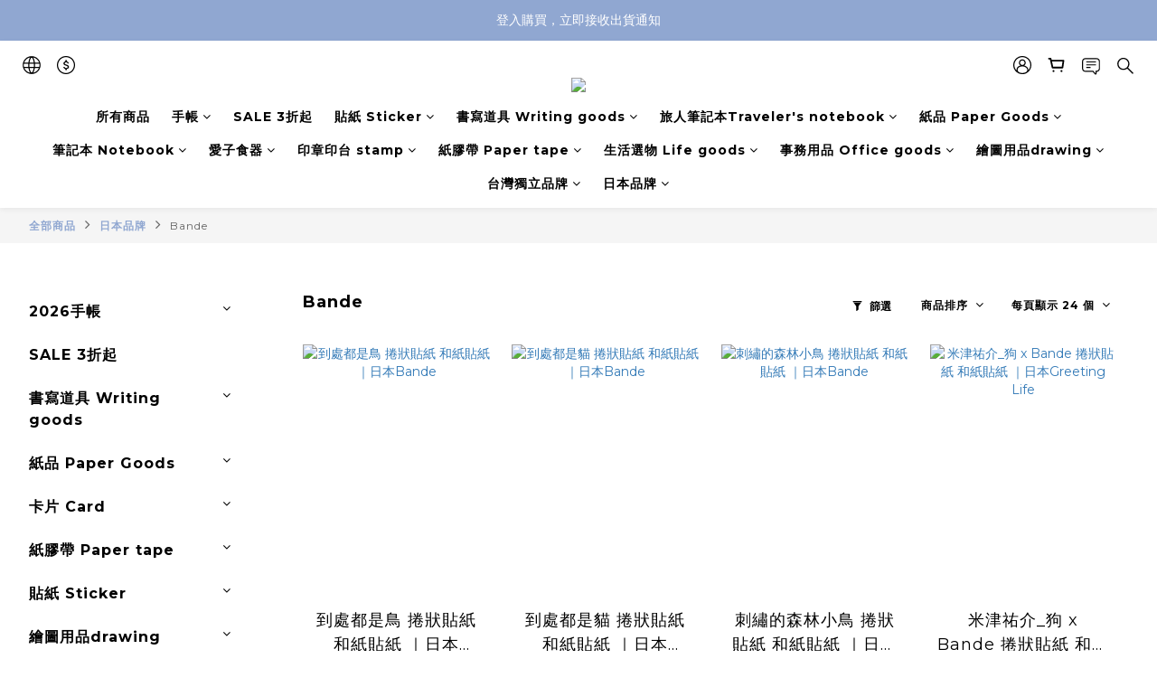

--- FILE ---
content_type: text/html; charset=utf-8
request_url: https://www.aiyabungu.com/categories/bande
body_size: 109013
content:
<!DOCTYPE html>
<html lang="zh-hant"><head>  <!-- prefetch dns -->
<meta http-equiv="x-dns-prefetch-control" content="on">
<link rel="dns-prefetch" href="https://cdn.shoplineapp.com">
<link rel="preconnect" href="https://cdn.shoplineapp.com" crossorigin>
<link rel="dns-prefetch" href="https://shoplineimg.com">
<link rel="preconnect" href="https://shoplineimg.com">
<link rel="dns-prefetch" href="https://shoplineimg.com">
<link rel="preconnect" href="https://shoplineimg.com" title="image-service-origin">

  <link rel="preload" href="https://cdn.shoplineapp.com/s/javascripts/currencies.js" as="script">





<!-- Wrap what we need here -->


<!-- SEO -->
  
      <title>Bande</title>


      <meta name="description" content="Bande">



<!-- Meta -->
  
      <meta property="og:title" content="Bande"/>

      <meta property="og:url" content="https://www.aiyabungu.com/categories/bande">
      <link rel="canonical" href="https://www.aiyabungu.com/categories/bande">
      <meta property="og:description" content="Bande">

  <meta property="og:image" content="https://img.shoplineapp.com/media/image_clips/5e7defc60e8145001579091a/original.png?1585311685"/>



    <script type="application/ld+json">
    {"@context":"https://schema.org","@type":"WebSite","name":"愛治文具房","url":"https://www.aiyabungu.com"}
    </script>


<!-- locale meta -->


  <meta name="viewport" content="width=device-width, initial-scale=1.0, viewport-fit=cover">
<meta name="mobile-web-app-capable" content="yes">
<meta name="format-detection" content="telephone=no" />
<meta name="google" value="notranslate">

<!-- Shop icon -->
  <link rel="shortcut icon" type="image/png" href="https://img.shoplineapp.com/media/image_clips/5e7defd5290eed003c1e4d3e/original.png?1585311701">




<!--- Site Ownership Data -->
<!--- Site Ownership Data End-->

<!-- Styles -->


        <link rel="stylesheet" media="all" href="https://cdn.shoplineapp.com/assets/common-898e3d282d673c037e3500beff4d8e9de2ee50e01c27252b33520348e0b17da0.css" onload="" />

        <link rel="stylesheet" media="all" href="https://cdn.shoplineapp.com/assets/theme_varm-858c60d3a1fa9a81e3f142844c0637d3f3eddda1ac809872d2a5e4606f3fc23d.css" onload="" />


    






  <link rel="stylesheet" media="all" href="https://cdn.shoplineapp.com/packs/css/intl_tel_input-0d9daf73.chunk.css" />








<script type="text/javascript">
  window.mainConfig = JSON.parse('{\"sessionId\":\"\",\"merchantId\":\"5e7cdb5f65b7fe003c2e1b8e\",\"appCoreHost\":\"shoplineapp.com\",\"assetHost\":\"https://cdn.shoplineapp.com/packs/\",\"apiBaseUrl\":\"http://shoplineapp.com\",\"eventTrackApi\":\"https://events.shoplytics.com/api\",\"frontCommonsApi\":\"https://front-commons.shoplineapp.com/api\",\"appendToUrl\":\"\",\"env\":\"production\",\"merchantData\":{\"_id\":\"5e7cdb5f65b7fe003c2e1b8e\",\"addon_limit_enabled\":true,\"base_country_code\":\"TW\",\"base_currency\":{\"id\":\"twd\",\"iso_code\":\"TWD\",\"alternate_symbol\":\"NT$\",\"name\":\"New Taiwan Dollar\",\"symbol_first\":true,\"subunit_to_unit\":1},\"base_currency_code\":\"TWD\",\"beta_feature_keys\":[],\"brand_home_url\":\"https://www.aiyabungu.com\",\"checkout_setting\":{\"enable_membership_autocheck\":true,\"enable_subscription_autocheck\":true,\"enforce_user_login_on_checkout\":false,\"enabled_abandoned_cart_notification\":true,\"enable_sc_fast_checkout\":false,\"multi_checkout\":{\"enabled\":false}},\"current_plan_key\":\"basket\",\"current_theme_key\":\"varm\",\"delivery_option_count\":5,\"enabled_stock_reminder\":false,\"handle\":\"aiyabungu\",\"identifier\":\"\",\"instagram_access_token\":\"IGQWRNWExVZA2p4MlFXdVNvYUtKZAVM0S3lzbW8wRHRvdzJxVFZAQX0F2Q085UTRfUWJ5dG5BYVRHeEtYZA0Y4ZAEFndVBoSjVUSzRPRHV4YmF3ZAjNLTFlwVlkxd3h2cHJFTFFZAX0xyalExYmRrdwZDZD\",\"instagram_id\":\"3985802074845366\",\"invoice_activation\":\"inactive\",\"is_image_service_enabled\":true,\"mobile_logo_media_url\":\"https://img.shoplineapp.com/media/image_clips/5e7defd14514ff77279def87/original.png?1585311696\",\"name\":\"愛治文具房\",\"order_setting\":{\"invoice_activation\":\"inactive\",\"short_message_activation\":\"inactive\",\"stock_reminder_activation\":\"false\",\"default_out_of_stock_reminder\":true,\"auto_cancel_expired_orders\":true,\"auto_revert_credit\":true,\"enabled_order_auth_expiry\":false,\"enforce_user_login_on_checkout\":false,\"enabled_abandoned_cart_notification\":true,\"enable_order_split_einvoice_reissue\":false,\"no_duplicate_uniform_invoice\":false,\"checkout_without_email\":false,\"hourly_auto_invoice\":false,\"enabled_location_id\":false,\"enabled_sf_hidden_product_name\":false,\"slp_auto_refund\":false,\"customer_return_order\":{\"enabled\":false,\"available_return_days\":\"7\"},\"customer_cancel_order\":{\"enabled\":false,\"auto_revert_credit\":false},\"custom_fields\":[{\"type\":\"textarea\",\"label\":\"1/18-1/27官網暫停出貨\\n下次出貨日是1/28，有急單請勿下單\\n登入會員結帳才可以收到出貨通知呦！\",\"display_type\":\"text_field\",\"name_translations\":{\"zh-hant\":\"1/18-1/27官網暫停出貨\\n下次出貨日是1/28，有急單請勿下單\\n登入會員結帳才可以收到出貨通知呦！\"},\"hint_translations\":{\"en\":\"\",\"zh-hant\":\"\",\"zh-hk\":\"\",\"zh-cn\":\"\",\"zh-tw\":\"\",\"vi\":\"\",\"ms\":\"\",\"ja\":\"\",\"th\":\"\",\"id\":\"\",\"de\":\"\",\"fr\":\"\"}}],\"invoice\":{\"tax_id\":\"\"},\"facebook_messenging\":{\"status\":\"active\"},\"status_update_sms\":{\"status\":\"deactivated\"},\"private_info_handle\":{\"enabled\":false,\"custom_fields_enabled\":false}},\"payment_method_count\":5,\"product_setting\":{\"enabled_product_review\":false,\"variation_display\":\"swatches\",\"price_range_enabled\":true,\"enabled_pos_product_customized_price\":false,\"enabled_pos_product_price_tier\":false,\"preorder_add_to_cart_button_display\":\"depend_on_stock\"},\"promotion_setting\":{\"show_promotion_reminder\":true,\"multi_order_discount_strategy\":\"order_or_tier_promotion\",\"order_gift_threshold_mode\":\"after_price_discounts\",\"order_free_shipping_threshold_mode\":\"after_all_discounts\",\"category_item_gift_threshold_mode\":\"before_discounts\",\"category_item_free_shipping_threshold_mode\":\"before_discounts\"},\"rollout_keys\":[\"2FA_google_authenticator\",\"3_layer_category\",\"3_layer_navigation\",\"3_layer_variation\",\"711_CB_13countries\",\"711_CB_pickup_TH\",\"711_c2b_report_v2\",\"711_cross_delivery\",\"AdminCancelRecurringSubscription_V1\",\"BasketSynchronizedToITC_V1\",\"MC_WA_Template_Management\",\"MC_manual_order\",\"MO_Apply_Coupon_Code\",\"StaffCanBeDeleted_V1\",\"SummaryStatement_V1\",\"UTM_export\",\"UTM_register\",\"abandoned_cart_notification\",\"add_system_fontstyle\",\"add_to_cart_revamp\",\"addon_products_limit_10\",\"addon_products_limit_unlimited\",\"addon_quantity\",\"address_format_batch2\",\"address_format_jp\",\"address_format_my\",\"address_format_us\",\"address_format_vn\",\"admin_app_extension\",\"admin_clientele_profile\",\"admin_custom_domain\",\"admin_image_service\",\"admin_logistic_bank_account\",\"admin_manual_order\",\"admin_realtime\",\"admin_vietnam_dong\",\"adminapp_order_form\",\"adminapp_wa_contacts_list\",\"ads_system_new_tab\",\"adyen_my_sc\",\"affiliate_by_product\",\"affiliate_dashboard\",\"affiliate_kol_report_appstore\",\"alipay_hk_sc\",\"amazon_product_review\",\"android_pos_agent_clockin_n_out\",\"android_pos_purchase_order_partial_in_storage\",\"android_pos_save_send_receipt\",\"android_pos_v2_force_upgrade_version_1-50-0_date_2025-08-30\",\"app_categories_filtering\",\"app_multiplan\",\"app_subscription_prorated_billing\",\"apply_multi_order_discount\",\"apps_store\",\"apps_store_blog\",\"apps_store_fb_comment\",\"apps_store_wishlist\",\"appstore_free_trial\",\"archive_order_data\",\"archive_order_ui\",\"assign_products_to_category\",\"auth_flow_revamp\",\"auto_credit\",\"auto_credit_notify\",\"auto_credit_percentage\",\"auto_credit_recurring\",\"auto_reply_comment\",\"auto_reply_fb\",\"auto_save_sf_plus_address\",\"auto_suspend_admin\",\"availability_buy_online_pickup_instore\",\"availability_preview_buy_online_pickup_instore\",\"back_in_stock_appstore\",\"back_in_stock_notify\",\"basket_comparising_link_CNY\",\"basket_comparising_link_HKD\",\"basket_comparising_link_TWD\",\"basket_invoice_field\",\"basket_pricing_page_cny\",\"basket_pricing_page_hkd\",\"basket_pricing_page_myr\",\"basket_pricing_page_sgd\",\"basket_pricing_page_thb\",\"basket_pricing_page_twd\",\"basket_pricing_page_usd\",\"basket_pricing_page_vnd\",\"basket_subscription_coupon\",\"basket_subscription_email\",\"bianco_setting\",\"bidding_select_product\",\"bing_ads\",\"birthday_format_v2\",\"block_gtm_for_lighthouse\",\"blog\",\"blog_app\",\"blog_revamp_admin\",\"blog_revamp_admin_category\",\"blog_revamp_doublewrite\",\"blog_revamp_related_products\",\"blog_revamp_shop_category\",\"blog_revamp_singleread\",\"breadcrumb\",\"broadcast_addfilter\",\"broadcast_advanced_filters\",\"broadcast_analytics\",\"broadcast_center\",\"broadcast_clone\",\"broadcast_email_html\",\"broadcast_facebook_template\",\"broadcast_line_template\",\"broadcast_preset_time\",\"broadcast_to_unsubscribers_sms\",\"broadcast_unsubscribe_email\",\"bulk_action_customer\",\"bulk_action_product\",\"bulk_assign_point\",\"bulk_import_multi_lang\",\"bulk_payment_delivery_setting\",\"bulk_printing_labels_711C2C\",\"bulk_update_dynamic_fields\",\"bulk_update_job\",\"bulk_update_new_fields\",\"bulk_update_product_download_with_filter\",\"bulk_update_tag\",\"bulk_update_tag_enhancement\",\"bundle_add_type\",\"bundle_group\",\"bundle_page\",\"bundle_pricing\",\"bundle_promotion_apply_enhancement\",\"bundle_stackable\",\"buy_at_amazon\",\"buy_button\",\"buy_now_button\",\"buyandget_promotion\",\"callback_service\",\"cancel_order_by_customer\",\"cancel_order_by_customer_v2\",\"cart_addon\",\"cart_addon_condition\",\"cart_addon_limit\",\"cart_use_product_service\",\"cart_uuid\",\"category_banner_multiple\",\"category_limit_unlimited\",\"category_sorting\",\"channel_amazon\",\"channel_fb\",\"channel_integration\",\"channel_line\",\"charge_shipping_fee_by_product_qty\",\"chat_widget\",\"chat_widget_facebook\",\"chat_widget_ig\",\"chat_widget_line\",\"chat_widget_livechat\",\"chat_widget_whatsapp\",\"chatbot_card_carousel\",\"chatbot_card_template\",\"chatbot_image_widget\",\"chatbot_keywords_matching\",\"chatbot_welcome_template\",\"checkout_membercheckbox_toggle\",\"checkout_setting\",\"cn_pricing_page_2019\",\"combine_orders_app\",\"comment_list_export\",\"component_h1_tag\",\"connect_new_facebookpage\",\"consolidated_billing\",\"cookie_consent\",\"country_code\",\"coupon_center_back_to_cart\",\"coupon_notification\",\"coupon_v2\",\"create_staff_revamp\",\"credit_amount_condition_hidden\",\"credit_campaign\",\"credit_condition_5_tier_ec\",\"credit_installment_payment_fee_hidden\",\"credit_point_report\",\"credit_point_triggerpoint\",\"crm_email_custom\",\"crm_notify_preview\",\"crm_sms_custom\",\"crm_sms_notify\",\"cross_shop_tracker\",\"custom_css\",\"custom_cvs_tw\",\"custom_home_delivery_tw\",\"custom_notify\",\"custom_order_export\",\"customer_advanced_filter\",\"customer_coupon\",\"customer_custom_field_limit_5\",\"customer_data_secure\",\"customer_edit\",\"customer_export_v2\",\"customer_group\",\"customer_group_analysis\",\"customer_group_broadcast\",\"customer_group_filter_p2\",\"customer_group_filter_p3\",\"customer_group_regenerate\",\"customer_group_sendcoupon\",\"customer_group_smartrfm_filter\",\"customer_import_50000_failure_report\",\"customer_import_v2\",\"customer_import_v3\",\"customer_list\",\"customer_new_report\",\"customer_referral\",\"customer_referral_notify\",\"customer_search_match\",\"customer_tag\",\"dashboard_v2\",\"dashboard_v2_revamp\",\"date_picker_v2\",\"deep_link_support_linepay\",\"deep_link_support_payme\",\"deep_search\",\"default_theme_ultrachic\",\"delivery_time\",\"delivery_time_with_quantity\",\"design_submenu\",\"dev_center_app_store\",\"disable_footer_brand\",\"disable_old_upgrade_reminder\",\"domain_applicable\",\"doris_bien_setting\",\"dusk_setting\",\"dynamic_shipping_rate_refactor\",\"ec_order_unlimit\",\"ecpay_expirydate\",\"ecpay_payment_gateway\",\"einvoice_bulk_update\",\"einvoice_edit\",\"einvoice_newlogic\",\"email_credit_expire_notify\",\"email_custom\",\"email_member_forget_password_notify\",\"email_member_register_notify\",\"email_order_notify\",\"email_verification\",\"enable_body_script\",\"enable_calculate_api_promotion_apply\",\"enable_calculate_api_promotion_filter\",\"enable_cart_api\",\"enable_cart_service\",\"enable_corejs_splitting\",\"enable_lazysizes_image_tag\",\"enable_new_css_bundle\",\"enable_order_status_callback_revamp_for_promotion\",\"enable_order_status_callback_revamp_for_storefront\",\"enable_promotion_usage_record\",\"enable_shopjs_splitting\",\"enhanced_catalog_feed\",\"exclude_product\",\"exclude_product_v2\",\"execute_shipment_permission\",\"export_inventory_report_v2\",\"express_cart\",\"express_checkout_pages\",\"extend_reminder\",\"facebook_ads\",\"facebook_dia\",\"facebook_line_promotion_notify\",\"facebook_login\",\"facebook_messenger_subscription\",\"facebook_notify\",\"facebook_pixel_manager\",\"fb_1on1_chat\",\"fb_broadcast\",\"fb_broadcast_sc\",\"fb_broadcast_sc_p2\",\"fb_comment_app\",\"fb_entrance_optimization\",\"fb_feed_unlimit\",\"fb_group\",\"fb_menu\",\"fb_messenger_onetime_notification\",\"fb_multi_category_feed\",\"fb_pixel_matching\",\"fb_pixel_v2\",\"fb_post_management\",\"fb_product_set\",\"fb_quick_signup_link\",\"fb_shop_now_button\",\"fb_ssapi\",\"fb_sub_button\",\"fb_welcome_msg\",\"fbe_oe\",\"fbe_shop\",\"fbe_v2\",\"fbe_v2_edit\",\"feature_alttag_phase1\",\"feature_alttag_phase2\",\"flash_price_campaign\",\"fm_order_receipt\",\"fmt_c2c_newlabel\",\"fmt_revision\",\"footer_brand\",\"footer_builder\",\"footer_builder_new\",\"form_builder\",\"form_builder_access\",\"form_builder_user_management\",\"form_builder_v2_elements\",\"form_builder_v2_receiver\",\"form_builder_v2_report\",\"freeshipping_promotion_condition\",\"get_coupon\",\"get_promotions_by_cart\",\"gift_promotion_condition\",\"gift_shipping_promotion_discount_condition\",\"gifts_limit_10\",\"gifts_limit_unlimited\",\"gmv_revamp\",\"godaddy\",\"google_ads_api\",\"google_ads_manager\",\"google_analytics_4\",\"google_analytics_manager\",\"google_content_api\",\"google_dynamic_remarketing_tag\",\"google_enhanced_conversions\",\"google_preorder_feed\",\"google_product_category_3rdlayer\",\"google_recaptcha\",\"google_remarketing_manager\",\"google_signup_login\",\"google_tag_manager\",\"gp_tw_sc\",\"group_url_bind_post_live\",\"h2_tag_phase1\",\"hct_logistics_bills_report\",\"hidden_product\",\"hidden_product_p2\",\"hide_credit_point_record_balance\",\"hk_pricing_page_2019\",\"hkd_pricing_page_disabled_2020\",\"ig_browser_notify\",\"ig_live\",\"ig_login_entrance\",\"ig_new_api\",\"image_gallery\",\"image_gallery_p2\",\"image_host_by_region\",\"image_limit_100000\",\"image_limit_30000\",\"image_widget_mobile\",\"inbox_manual_order\",\"inbox_send_cartlink\",\"increase_variation_limit\",\"instagram_create_post\",\"instagram_post_sales\",\"instant_order_form\",\"integrated_label_711\",\"integrated_sfexpress\",\"integration_one\",\"inventory_change_reason\",\"inventory_search_v2\",\"job_api_products_export\",\"job_api_user_export\",\"job_product_import\",\"jquery_v3\",\"kingsman_v2_setting\",\"layout_engine_service_kingsman_blogs\",\"layout_engine_service_kingsman_member_center\",\"layout_engine_service_kingsman_pdp\",\"layout_engine_service_kingsman_plp\",\"layout_engine_service_kingsman_promotions\",\"line_1on1_chat\",\"line_abandon_notification\",\"line_ads_tag\",\"line_broadcast\",\"line_ec\",\"line_in_chat_shopping\",\"line_live\",\"line_login\",\"line_login_mobile\",\"line_point_cpa_tag\",\"line_shopping_new_fields\",\"line_signup\",\"live_after_keyword\",\"live_ai_tag_comments\",\"live_announce_bids\",\"live_announce_buyer\",\"live_bidding\",\"live_broadcast_v2\",\"live_bulk_checkoutlink\",\"live_bulk_edit\",\"live_checkout_notification\",\"live_checkout_notification_all\",\"live_checkout_notification_message\",\"live_comment_discount\",\"live_comment_robot\",\"live_create_product_v2\",\"live_crosspost\",\"live_dashboard_product\",\"live_event_discount\",\"live_exclusive_price\",\"live_fb_group\",\"live_fhd_video\",\"live_general_settings\",\"live_group_event\",\"live_host_panel\",\"live_ig_messenger_broadcast\",\"live_ig_product_recommend\",\"live_im_switch\",\"live_keyword_switch\",\"live_line_broadcast\",\"live_line_management\",\"live_line_multidisplay\",\"live_luckydraw_enhancement\",\"live_messenger_broadcast\",\"live_order_block\",\"live_print_advanced\",\"live_product_recommend\",\"live_shopline_announcement\",\"live_shopline_beauty_filter\",\"live_shopline_keyword\",\"live_shopline_product_card\",\"live_shopline_view\",\"live_shopline_view_marquee\",\"live_show_storefront_facebook\",\"live_show_storefront_shopline\",\"live_stream_settings\",\"locale_revamp\",\"lock_cart_sc_product\",\"logistic_bill_v2_711_b2c\",\"logistic_bill_v2_711_c2c\",\"logo_favicon\",\"luckydraw_products\",\"luckydraw_qualification\",\"manual_activation\",\"manual_order\",\"manual_order_7-11\",\"manual_order_ec_to_sc\",\"manually_bind_post\",\"marketing_affiliate\",\"marketing_affiliate_p2\",\"mc-history-instant\",\"mc_711crossborder\",\"mc_ad_tag\",\"mc_assign_message\",\"mc_auto_bind_member\",\"mc_autoreply_cotent\",\"mc_autoreply_question\",\"mc_autoreply_trigger\",\"mc_broadcast\",\"mc_broadcast_v2\",\"mc_bulk_read\",\"mc_chatbot_template\",\"mc_delete_message\",\"mc_edit_cart\",\"mc_history_instant\",\"mc_history_post\",\"mc_im\",\"mc_inbox_autoreply\",\"mc_input_status\",\"mc_instant_notifications\",\"mc_invoicetitle_optional\",\"mc_keyword_autotagging\",\"mc_line_broadcast\",\"mc_line_broadcast_all_friends\",\"mc_line_cart\",\"mc_logistics_hct\",\"mc_logistics_tcat\",\"mc_manage_blacklist\",\"mc_mark_todo\",\"mc_new_menu\",\"mc_phone_tag\",\"mc_reminder_unpaid\",\"mc_reply_pic\",\"mc_setting_message\",\"mc_setting_orderform\",\"mc_shop_message_refactor\",\"mc_smart_advice\",\"mc_sort_waitingtime\",\"mc_sort_waitingtime_new\",\"mc_tw_invoice\",\"media_gcp_upload\",\"member_center_profile_revamp\",\"member_import_notify\",\"member_info_reward\",\"member_info_reward_subscription\",\"member_password_setup_notify\",\"member_points\",\"member_points_notify\",\"member_price\",\"membership_tier_double_write\",\"membership_tier_notify\",\"membership_tiers\",\"memebr_center_point_credit_revamp\",\"menu_limit_100\",\"menu_limit_unlimited\",\"merchant_automatic_payment_setting\",\"merchant_bills_credits\",\"message_center_v3\",\"message_revamp\",\"mo_remove_discount\",\"mobile_and_email_signup\",\"mobile_signup_p2\",\"modularize_address_format\",\"molpay_credit_card\",\"multi_lang\",\"multicurrency\",\"my_pricing_page_2019\",\"myapp_reauth_alert\",\"myr_pricing_page_disabled_2020\",\"new_app_subscription\",\"new_layout_for_mobile_and_pc\",\"new_onboarding_flow\",\"new_return_management\",\"new_settings_apply_all_promotion\",\"new_signup_flow\",\"new_sinopac_3d\",\"notification_custom_sending_time\",\"npb_theme_philia\",\"npb_widget_font_size_color\",\"ob_revamp\",\"ob_sgstripe\",\"ob_twecpay\",\"oceanpay\",\"old_fbe_removal\",\"onboarding_basketplan\",\"onboarding_handle\",\"one_new_filter\",\"one_page_store\",\"one_page_store_1000\",\"one_page_store_checkout\",\"one_page_store_clone\",\"one_page_store_product_set\",\"online_credit_redemption_toggle\",\"online_store_design\",\"online_store_design_setup_guide_basketplan\",\"order_add_to_cart\",\"order_archive_calculation_revamp_crm_amount\",\"order_archive_calculation_revamp_crm_member\",\"order_archive_product_testing\",\"order_archive_testing\",\"order_archive_testing_crm\",\"order_archive_testing_order_details\",\"order_archive_testing_return_order\",\"order_confirmation_slip_upload\",\"order_custom_field_limit_5\",\"order_custom_notify\",\"order_decoupling_product_revamp\",\"order_discount_stackable\",\"order_export_366day\",\"order_export_v2\",\"order_filter_shipped_date\",\"order_message_broadcast\",\"order_new_source\",\"order_promotion_split\",\"order_search_custom_field\",\"order_search_sku\",\"order_select_across_pages\",\"order_sms_notify\",\"order_split\",\"order_status_non_automation\",\"order_status_tag_color\",\"order_tag\",\"orderemail_new_logic\",\"other_custom_notify\",\"out_of_stock_order\",\"page_builder_revamp\",\"page_builder_revamp_theme_setting\",\"page_builder_revamp_theme_setting_initialized\",\"page_builder_section_cache_enabled\",\"page_builder_widget_accordion\",\"page_builder_widget_blog\",\"page_builder_widget_category\",\"page_builder_widget_collage\",\"page_builder_widget_countdown\",\"page_builder_widget_custom_liquid\",\"page_builder_widget_instagram\",\"page_builder_widget_product_text\",\"page_builder_widget_subscription\",\"page_builder_widget_video\",\"page_limit_unlimited\",\"page_view_cache\",\"pakpobox\",\"partial_free_shipping\",\"payme\",\"payment_condition\",\"payment_fee_config\",\"payment_image\",\"payment_slip_notify\",\"paypal_upgrade\",\"pdp_image_lightbox\",\"pdp_image_lightbox_icon\",\"pending_subscription\",\"philia_setting\",\"pickup_remember_store\",\"plp_label_wording\",\"plp_product_seourl\",\"plp_variation_selector\",\"plp_wishlist\",\"point_campaign\",\"point_redeem_to_cash\",\"pos_only_product_settings\",\"pos_retail_store_price\",\"pos_setup_guide_basketplan\",\"post_cancel_connect\",\"post_commerce_stack_comment\",\"post_fanpage_luckydraw\",\"post_fb_group\",\"post_general_setting\",\"post_lock_pd\",\"post_sales_dashboard\",\"postsale_auto_reply\",\"postsale_create_post\",\"postsale_ig_auto_reply\",\"postsales_connect_multiple_posts\",\"preorder_limit\",\"preset_publish\",\"product_available_time\",\"product_cost_permission\",\"product_feed_info\",\"product_feed_manager_availability\",\"product_feed_revamp\",\"product_index_v2\",\"product_info\",\"product_limit_1000\",\"product_limit_unlimited\",\"product_log_v2\",\"product_page_limit_10\",\"product_quantity_update\",\"product_recommendation_abtesting\",\"product_revamp_doublewrite\",\"product_revamp_singleread\",\"product_review_import\",\"product_review_import_installable\",\"product_review_plp\",\"product_review_reward\",\"product_search\",\"product_set_revamp\",\"product_set_v2_enhancement\",\"product_summary\",\"promotion_blacklist\",\"promotion_filter_by_date\",\"promotion_first_purchase\",\"promotion_first_purchase_channel\",\"promotion_hour\",\"promotion_limit_10\",\"promotion_limit_100\",\"promotion_limit_unlimited\",\"promotion_minitem\",\"promotion_page\",\"promotion_page_reminder\",\"promotion_page_seo_button\",\"promotion_record_archive_test\",\"promotion_reminder\",\"purchase_limit_campaign\",\"quick_answer\",\"recaptcha_reset_pw\",\"redirect_301_settings\",\"rejected_bill_reminder\",\"remove_fblike_sc\",\"repay_cookie\",\"replace_janus_interface\",\"replace_lms_old_oa_interface\",\"reports\",\"revert_credit\",\"revert_credit_p2\",\"revert_credit_status\",\"sales_dashboard\",\"sangria_setting\",\"sc_advanced_keyword\",\"sc_ai_chat_analysis\",\"sc_ai_suggested_reply\",\"sc_alipay_standard\",\"sc_atm\",\"sc_auto_bind_member\",\"sc_autodetect_address\",\"sc_autodetect_paymentslip\",\"sc_autoreply_icebreaker\",\"sc_broadcast_permissions\",\"sc_clearcart\",\"sc_clearcart_all\",\"sc_comment_label\",\"sc_comment_list\",\"sc_conversations_statistics_sunset\",\"sc_download_adminapp\",\"sc_facebook_broadcast\",\"sc_facebook_live\",\"sc_fb_ig_subscription\",\"sc_gpt_chatsummary\",\"sc_gpt_content_generator\",\"sc_gpt_knowledge_base\",\"sc_group_pm_commentid\",\"sc_group_webhook\",\"sc_intercom\",\"sc_keywords\",\"sc_line_live_pl\",\"sc_list_search\",\"sc_live_line\",\"sc_lock_inventory\",\"sc_manual_order\",\"sc_mc_settings\",\"sc_mo_711emap\",\"sc_order_unlimit\",\"sc_outstock_msg\",\"sc_overall_statistics\",\"sc_overall_statistics_api_v3\",\"sc_overall_statistics_v2\",\"sc_pickup\",\"sc_post_feature\",\"sc_product_set\",\"sc_product_variation\",\"sc_sidebar\",\"sc_similar_question_replies\",\"sc_slp_subscription_promotion\",\"sc_standard\",\"sc_store_pickup\",\"sc_wa_contacts_list\",\"sc_wa_message_report\",\"sc_wa_permissions\",\"scheduled_home_page\",\"search_function_image_gallery\",\"security_center\",\"select_all_customer\",\"select_all_inventory\",\"send_coupon_notification\",\"session_expiration_period\",\"setup_guide_basketplan\",\"sfexpress_centre\",\"sfexpress_eflocker\",\"sfexpress_service\",\"sfexpress_store\",\"sg_onboarding_currency\",\"share_cart_link\",\"shop_builder_plp\",\"shop_category_filter\",\"shop_category_filter_bulk_action\",\"shop_product_search_rate_limit\",\"shop_related_recaptcha\",\"shop_template_advanced_setting\",\"shopback_cashback\",\"shopline_captcha\",\"shopline_email_captcha\",\"shopline_product_reviews\",\"shoplytics_api_ordersales_v4\",\"shoplytics_api_psa_wide_table\",\"shoplytics_benchmark\",\"shoplytics_broadcast_api_v3\",\"shoplytics_channel_store_permission\",\"shoplytics_credit_analysis\",\"shoplytics_customer_refactor_api_v3\",\"shoplytics_date_picker_v2\",\"shoplytics_event_realtime_refactor_api_v3\",\"shoplytics_events_api_v3\",\"shoplytics_export_flex\",\"shoplytics_homepage_v2\",\"shoplytics_invoices_api_v3\",\"shoplytics_lite\",\"shoplytics_membership_tier_growth\",\"shoplytics_orders_api_v3\",\"shoplytics_ordersales_v3\",\"shoplytics_payments_api_v3\",\"shoplytics_product_revamp_api_v3\",\"shoplytics_promotions_api_v3\",\"shoplytics_psa_multi_stores_export\",\"shoplytics_psa_sub_categories\",\"shoplytics_rfim_enhancement_v3\",\"shoplytics_session_metrics\",\"shoplytics_staff_api_v3\",\"shoplytics_to_hd\",\"shopping_session_enabled\",\"signin_register_revamp\",\"skya_setting\",\"sl_logistics_bulk_action\",\"sl_logistics_fmt_freeze\",\"sl_logistics_modularize\",\"sl_payment_alipay\",\"sl_payment_cc\",\"sl_payment_standard_v2\",\"sl_payment_type_check\",\"sl_payments_apple_pay\",\"sl_payments_cc_promo\",\"sl_payments_my_cc\",\"sl_payments_my_fpx\",\"sl_payments_sg_cc\",\"sl_payments_tw_cc\",\"sl_pos_admin_cancel_order\",\"sl_pos_admin_delete_order\",\"sl_pos_admin_inventory_transfer\",\"sl_pos_admin_order_archive_testing\",\"sl_pos_admin_purchase_order\",\"sl_pos_admin_register_shift\",\"sl_pos_admin_staff\",\"sl_pos_agent_by_channel\",\"sl_pos_agent_clockin_n_out\",\"sl_pos_agent_performance\",\"sl_pos_android_A4_printer\",\"sl_pos_android_check_cart_items_with_local_db\",\"sl_pos_android_order_reduction\",\"sl_pos_android_receipt_enhancement\",\"sl_pos_app_order_archive_testing\",\"sl_pos_app_transaction_filter_enhance\",\"sl_pos_apps_store\",\"sl_pos_bugfender_log_reduction\",\"sl_pos_bulk_import_update_enhancement\",\"sl_pos_check_duplicate_create_order\",\"sl_pos_claim_coupon\",\"sl_pos_convert_order_to_cart_by_snapshot\",\"sl_pos_customerID_duplicate_check\",\"sl_pos_customer_info_enhancement\",\"sl_pos_customized_price\",\"sl_pos_disable_touchid_unlock\",\"sl_pos_discount\",\"sl_pos_einvoice_refactor\",\"sl_pos_feature_permission\",\"sl_pos_force_upgrade_1-109-0\",\"sl_pos_force_upgrade_1-110-1\",\"sl_pos_free_gifts_promotion\",\"sl_pos_from_Swift_to_OC\",\"sl_pos_iOS_A4_printer\",\"sl_pos_iOS_app_transaction_filter_enhance\",\"sl_pos_iOS_cashier_revamp_cart\",\"sl_pos_iOS_cashier_revamp_product_list\",\"sl_pos_iPadOS_version_upgrade_remind_16_0_0\",\"sl_pos_initiate_couchbase\",\"sl_pos_inventory_count\",\"sl_pos_inventory_count_difference_reason\",\"sl_pos_inventory_count_for_selected_products\",\"sl_pos_inventory_feature_module\",\"sl_pos_inventory_transfer_app_can_create_note_date\",\"sl_pos_inventory_transfer_insert_enhancement\",\"sl_pos_inventory_transfer_request\",\"sl_pos_invoice_product_name_filter\",\"sl_pos_invoice_swiftUI_revamp\",\"sl_pos_invoice_toast_show\",\"sl_pos_ios_receipt_info_enhancement\",\"sl_pos_ios_small_label_enhancement\",\"sl_pos_ios_version_upgrade_remind\",\"sl_pos_itc\",\"sl_pos_logo_terms_and_condition\",\"sl_pos_member_price\",\"sl_pos_new_report_customer_analysis\",\"sl_pos_new_report_daily_payment_methods\",\"sl_pos_new_report_overview\",\"sl_pos_new_report_product_preorder\",\"sl_pos_new_report_transaction_detail\",\"sl_pos_no_minimum_age\",\"sl_pos_order_refactor_admin\",\"sl_pos_order_upload_using_pos_service\",\"sl_pos_partial_return\",\"sl_pos_password_setting_refactor\",\"sl_pos_payment\",\"sl_pos_payment_method_picture\",\"sl_pos_payment_method_prioritized_and_hidden\",\"sl_pos_payoff_preorder\",\"sl_pos_product_add_to_cart_refactor\",\"sl_pos_product_variation_ui\",\"sl_pos_promotion\",\"sl_pos_purchase_order_onlinestore\",\"sl_pos_purchase_order_partial_in_storage\",\"sl_pos_receipt_information\",\"sl_pos_receipt_preorder_return_enhancement\",\"sl_pos_receipt_swiftUI_revamp\",\"sl_pos_register_shift\",\"sl_pos_report_shoplytics_psi\",\"sl_pos_revert_credit\",\"sl_pos_save_send_receipt\",\"sl_pos_show_coupon\",\"sl_pos_stock_refactor\",\"sl_pos_supplier_refactor\",\"sl_pos_toast_revamp\",\"sl_pos_transaction_conflict\",\"sl_pos_transaction_view_admin\",\"sl_pos_transfer_onlinestore\",\"sl_pos_user_permission\",\"sl_pos_variation_setting_refactor\",\"sl_purchase_order_search_create_enhancement\",\"slp_bank_promotion\",\"slp_product_subscription\",\"slp_remember_credit_card\",\"slp_swap\",\"smart_omo_appstore\",\"smart_product_recommendation\",\"smart_product_recommendation_regular\",\"smart_recommended_related_products\",\"sms_broadcast\",\"sms_custom\",\"sms_with_shop_name\",\"social_channel_revamp\",\"social_channel_user\",\"social_name_in_order\",\"split_order_applied_creditpoint\",\"sso_lang_th\",\"sso_lang_vi\",\"staff_elasticsearch\",\"staff_limit_5\",\"staff_service_migration\",\"static_resource_host_by_region\",\"stop_slp_approvedemail\",\"store_pick_up\",\"storefront_app_extension\",\"storefront_return\",\"stripe_3d_secure\",\"stripe_3ds_cny\",\"stripe_3ds_hkd\",\"stripe_3ds_myr\",\"stripe_3ds_sgd\",\"stripe_3ds_thb\",\"stripe_3ds_usd\",\"stripe_3ds_vnd\",\"stripe_google_pay\",\"stripe_payment_intents\",\"stripe_radar\",\"stripe_subscription_my_account\",\"structured_data\",\"studio_livestream\",\"sub_sgstripe\",\"subscription_config_edit\",\"subscription_config_edit_delivery_payment\",\"subscription_currency\",\"tappay_3D_secure\",\"tappay_sdk_v2_3_2\",\"tappay_sdk_v3\",\"tax_inclusive_setting\",\"taxes_settings\",\"tcat_711pickup_sl_logisitics\",\"tcat_logistics_bills_report\",\"tcat_newlabel\",\"th_pricing_page_2020\",\"thb_pricing_page_disabled_2020\",\"theme_bianco\",\"theme_doris_bien\",\"theme_kingsman_v2\",\"theme_level_3\",\"theme_sangria\",\"theme_ultrachic\",\"tier_birthday_credit\",\"tier_member_points\",\"tier_member_price\",\"tier_reward_app_availability\",\"tier_reward_app_p2\",\"tier_reward_credit\",\"tnc-checkbox\",\"toggle_mobile_category\",\"tw_app_shopback_cashback\",\"tw_fm_sms\",\"tw_pricing_page_2019\",\"tw_stripe_subscription\",\"twd_pricing_page_disabled_2020\",\"uc_integration\",\"uc_v2_endpoints\",\"ultra_setting\",\"unified_admin\",\"use_ngram_for_order_search\",\"user_center_social_channel\",\"user_credits\",\"variant_image_selector\",\"variant_saleprice_cost_weight\",\"variation_label_swatches\",\"varm_setting\",\"vn_pricing_page_2020\",\"vnd_pricing_page_disabled_2020\",\"wa_broadcast_customer_group\",\"wa_system_template\",\"wa_template_custom_content\",\"whatsapp_accept_marketing\",\"whatsapp_catalog\",\"whatsapp_extension\",\"whatsapp_order_form\",\"whatsapp_orderstatus_toggle\",\"wishlist_app\",\"yahoo_dot\",\"youtube_live_shopping\",\"zotabox_installable\"],\"shop_default_home_url\":\"https://aiyabungu.shoplineapp.com\",\"shop_status\":\"open\",\"show_sold_out\":true,\"sl_payment_merchant_id\":\"2372887396929923072\",\"supported_languages\":[\"en\",\"zh-hant\"],\"tags\":[\"book\"],\"time_zone\":\"Asia/Taipei\",\"updated_at\":\"2026-01-31T22:02:28.998Z\",\"user_setting\":{\"_id\":\"5e7cdb5f094046000f3304b7\",\"created_at\":\"2020-03-26T16:42:07.390Z\",\"data\":{\"general_fields\":[{\"type\":\"gender\",\"options\":{\"order\":{\"include\":\"false\",\"required\":\"false\"},\"signup\":{\"include\":\"false\",\"required\":\"false\"},\"profile\":{\"include\":\"false\",\"required\":\"false\"}}},{\"type\":\"birthday\",\"options\":{\"order\":{\"include\":\"false\",\"required\":\"false\"},\"signup\":{\"include\":\"true\",\"required\":\"true\"},\"profile\":{\"include\":\"false\",\"required\":\"false\"}}}],\"minimum_age_limit\":\"13\",\"custom_fields\":[],\"signup_method\":\"email_and_mobile\",\"sms_verification\":{\"status\":\"false\",\"supported_countries\":[\"*\"]},\"facebook_login\":{\"status\":\"active\",\"app_id\":\"1169233807196569\"},\"google_login\":{\"status\":\"active\",\"client_id\":\"860263182804-d8alg0doje7887e1p9u42425ku84uvja.apps.googleusercontent.com\",\"client_secret\":\"GOCS***************************nMKt\"},\"enable_facebook_comment\":{\"status\":\"inactive\"},\"facebook_comment\":\"\",\"line_login\":{\"status\":\"active\"},\"recaptcha_signup\":{\"status\":\"false\",\"site_key\":\"\"},\"email_verification\":{\"status\":\"true\"},\"login_with_verification\":{\"status\":\"true\"},\"upgrade_reminder\":\"\",\"enable_user_credit\":true,\"birthday_format\":\"YYYY/MM/DD\",\"send_birthday_credit_period\":\"daily\",\"member_info_reward\":{\"enabled\":false,\"reward_on\":[],\"subscription_reward_on\":[],\"coupons\":{\"enabled\":false,\"promotion_ids\":[]}},\"login_lambda_callback_function_name\":null,\"enable_age_policy\":false,\"force_complete_info\":true,\"membership_promo_banner\":null},\"item_type\":\"\",\"key\":\"users\",\"name\":null,\"owner_id\":\"5e7cdb5f65b7fe003c2e1b8e\",\"owner_type\":\"Merchant\",\"publish_status\":\"published\",\"status\":\"active\",\"updated_at\":\"2026-01-19T13:04:51.420Z\",\"value\":null}},\"localeData\":{\"loadedLanguage\":{\"name\":\"繁體中文\",\"code\":\"zh-hant\"},\"supportedLocales\":[{\"name\":\"English\",\"code\":\"en\"},{\"name\":\"繁體中文\",\"code\":\"zh-hant\"}]},\"currentUser\":null,\"themeSettings\":{\"primary-color\":\"90A7D1\",\"secondary-color\":\"121A2F\",\"mobile_categories_removed\":false,\"categories_collapsed\":true,\"mobile_categories_collapsed\":false,\"image_fill\":true,\"hide_language_selector\":false,\"is_multicurrency_enabled\":true,\"show_promotions_on_product\":false,\"enabled_quick_cart\":true,\"opens_in_new_tab\":true,\"category_page\":\"24\",\"enabled_sort_by_sold\":true,\"buy_now_button\":{\"enabled\":false,\"color\":\"fb7813\"},\"goto_top\":true,\"plp_wishlist\":true,\"plp_variation_selector\":{\"enabled\":false,\"show_variation\":1},\"messages_enabled\":true,\"hide_languages\":\"\",\"page_background\":\"FFFFFF\",\"page_text\":\"000000\",\"page_text_link\":\"000000\",\"announcement_background\":\"90A7D1\",\"announcement_text\":\"FFFFFF\",\"header_background\":\"FFFFFF\",\"header_text\":\"000000\",\"header_icon\":\"000000\",\"primary_background\":\"90A7D1\",\"primary_text\":\"FFFFFF\",\"buy_now_background\":\"fb7813\",\"buy_now_text\":\"FFFFFF\",\"footer_background\":\"121A2F\",\"footer_text\":\"ffffff\",\"footer_icon\":\"ffffff\",\"copyright_text\":\"ffffff\",\"font_title\":\"Montserrat\",\"font_size_title\":\"1\",\"font_paragraph\":\"Montserrat\",\"font_size_paragraph\":\"1\",\"variation_image_selector_enabled\":false,\"variation_image_selector_variation\":1,\"hide_share_buttons\":true,\"enable_gdpr_cookies_banner\":false,\"updated_with_new_page_builder\":true,\"product_promotion_label_background\":\"90A7D1\"},\"isMultiCurrencyEnabled\":true,\"features\":{\"plans\":{\"free\":{\"member_price\":false,\"cart_addon\":false,\"google_analytics_ecommerce\":false,\"membership\":false,\"shopline_logo\":true,\"user_credit\":{\"manaul\":false,\"auto\":false},\"variant_image_selector\":false},\"standard\":{\"member_price\":false,\"cart_addon\":false,\"google_analytics_ecommerce\":false,\"membership\":false,\"shopline_logo\":true,\"user_credit\":{\"manaul\":false,\"auto\":false},\"variant_image_selector\":false},\"starter\":{\"member_price\":false,\"cart_addon\":false,\"google_analytics_ecommerce\":false,\"membership\":false,\"shopline_logo\":true,\"user_credit\":{\"manaul\":false,\"auto\":false},\"variant_image_selector\":false},\"pro\":{\"member_price\":false,\"cart_addon\":false,\"google_analytics_ecommerce\":false,\"membership\":false,\"shopline_logo\":false,\"user_credit\":{\"manaul\":false,\"auto\":false},\"variant_image_selector\":false},\"business\":{\"member_price\":false,\"cart_addon\":false,\"google_analytics_ecommerce\":true,\"membership\":true,\"shopline_logo\":false,\"user_credit\":{\"manaul\":false,\"auto\":false},\"facebook_comments_plugin\":true,\"variant_image_selector\":false},\"basic\":{\"member_price\":false,\"cart_addon\":false,\"google_analytics_ecommerce\":false,\"membership\":false,\"shopline_logo\":false,\"user_credit\":{\"manaul\":false,\"auto\":false},\"variant_image_selector\":false},\"basic2018\":{\"member_price\":false,\"cart_addon\":false,\"google_analytics_ecommerce\":false,\"membership\":false,\"shopline_logo\":true,\"user_credit\":{\"manaul\":false,\"auto\":false},\"variant_image_selector\":false},\"sc\":{\"member_price\":false,\"cart_addon\":false,\"google_analytics_ecommerce\":true,\"membership\":false,\"shopline_logo\":true,\"user_credit\":{\"manaul\":false,\"auto\":false},\"facebook_comments_plugin\":true,\"facebook_chat_plugin\":true,\"variant_image_selector\":false},\"advanced\":{\"member_price\":false,\"cart_addon\":false,\"google_analytics_ecommerce\":true,\"membership\":false,\"shopline_logo\":false,\"user_credit\":{\"manaul\":false,\"auto\":false},\"facebook_comments_plugin\":true,\"facebook_chat_plugin\":true,\"variant_image_selector\":false},\"premium\":{\"member_price\":true,\"cart_addon\":true,\"google_analytics_ecommerce\":true,\"membership\":true,\"shopline_logo\":false,\"user_credit\":{\"manaul\":true,\"auto\":true},\"google_dynamic_remarketing\":true,\"facebook_comments_plugin\":true,\"facebook_chat_plugin\":true,\"wish_list\":true,\"facebook_messenger_subscription\":true,\"product_feed\":true,\"express_checkout\":true,\"variant_image_selector\":true},\"enterprise\":{\"member_price\":true,\"cart_addon\":true,\"google_analytics_ecommerce\":true,\"membership\":true,\"shopline_logo\":false,\"user_credit\":{\"manaul\":true,\"auto\":true},\"google_dynamic_remarketing\":true,\"facebook_comments_plugin\":true,\"facebook_chat_plugin\":true,\"wish_list\":true,\"facebook_messenger_subscription\":true,\"product_feed\":true,\"express_checkout\":true,\"variant_image_selector\":true},\"crossborder\":{\"member_price\":true,\"cart_addon\":true,\"google_analytics_ecommerce\":true,\"membership\":true,\"shopline_logo\":false,\"user_credit\":{\"manaul\":true,\"auto\":true},\"google_dynamic_remarketing\":true,\"facebook_comments_plugin\":true,\"facebook_chat_plugin\":true,\"wish_list\":true,\"facebook_messenger_subscription\":true,\"product_feed\":true,\"express_checkout\":true,\"variant_image_selector\":true},\"o2o\":{\"member_price\":true,\"cart_addon\":true,\"google_analytics_ecommerce\":true,\"membership\":true,\"shopline_logo\":false,\"user_credit\":{\"manaul\":true,\"auto\":true},\"google_dynamic_remarketing\":true,\"facebook_comments_plugin\":true,\"facebook_chat_plugin\":true,\"wish_list\":true,\"facebook_messenger_subscription\":true,\"product_feed\":true,\"express_checkout\":true,\"subscription_product\":true,\"variant_image_selector\":true}}},\"requestCountry\":\"US\",\"trackerEventData\":{\"Category ID\":\"63a5f2ff0b9d1d001a331f7c\"},\"isRecaptchaEnabled\":false,\"isRecaptchaEnterprise\":true,\"recaptchaEnterpriseSiteKey\":\"6LeMcv0hAAAAADjAJkgZLpvEiuc6migO0KyLEadr\",\"recaptchaEnterpriseCheckboxSiteKey\":\"6LfQVEEoAAAAAAzllcvUxDYhfywH7-aY52nsJ2cK\",\"recaptchaSiteKey\":\"6LeMcv0hAAAAADjAJkgZLpvEiuc6migO0KyLEadr\",\"currencyData\":{\"supportedCurrencies\":[{\"name\":\"$ HKD\",\"symbol\":\"$\",\"iso_code\":\"hkd\"},{\"name\":\"P MOP\",\"symbol\":\"P\",\"iso_code\":\"mop\"},{\"name\":\"¥ CNY\",\"symbol\":\"¥\",\"iso_code\":\"cny\"},{\"name\":\"$ TWD\",\"symbol\":\"$\",\"iso_code\":\"twd\"},{\"name\":\"$ USD\",\"symbol\":\"$\",\"iso_code\":\"usd\"},{\"name\":\"$ SGD\",\"symbol\":\"$\",\"iso_code\":\"sgd\"},{\"name\":\"€ EUR\",\"symbol\":\"€\",\"iso_code\":\"eur\"},{\"name\":\"$ AUD\",\"symbol\":\"$\",\"iso_code\":\"aud\"},{\"name\":\"£ GBP\",\"symbol\":\"£\",\"iso_code\":\"gbp\"},{\"name\":\"₱ PHP\",\"symbol\":\"₱\",\"iso_code\":\"php\"},{\"name\":\"RM MYR\",\"symbol\":\"RM\",\"iso_code\":\"myr\"},{\"name\":\"฿ THB\",\"symbol\":\"฿\",\"iso_code\":\"thb\"},{\"name\":\"د.إ AED\",\"symbol\":\"د.إ\",\"iso_code\":\"aed\"},{\"name\":\"¥ JPY\",\"symbol\":\"¥\",\"iso_code\":\"jpy\"},{\"name\":\"$ BND\",\"symbol\":\"$\",\"iso_code\":\"bnd\"},{\"name\":\"₩ KRW\",\"symbol\":\"₩\",\"iso_code\":\"krw\"},{\"name\":\"Rp IDR\",\"symbol\":\"Rp\",\"iso_code\":\"idr\"},{\"name\":\"₫ VND\",\"symbol\":\"₫\",\"iso_code\":\"vnd\"},{\"name\":\"$ CAD\",\"symbol\":\"$\",\"iso_code\":\"cad\"}],\"requestCountryCurrencyCode\":\"TWD\"},\"previousUrl\":\"\",\"checkoutLandingPath\":\"/cart\",\"webpSupported\":true,\"pageType\":\"products-index\",\"paypalCnClientId\":\"AYVtr8kMzEyRCw725vQM_-hheFyo1FuWeaup4KPSvU1gg44L-NG5e2PNcwGnMo2MLCzGRg4eVHJhuqBP\",\"efoxPayVersion\":\"1.0.60\",\"universalPaymentSDKUrl\":\"https://cdn.myshopline.com\",\"shoplinePaymentCashierSDKUrl\":\"https://cdn.myshopline.com/pay/paymentElement/1.7.1/index.js\",\"shoplinePaymentV2Env\":\"prod\",\"shoplinePaymentGatewayEnv\":\"prod\",\"currentPath\":\"/categories/bande\",\"isExceedCartLimitation\":null,\"familyMartEnv\":\"prod\",\"familyMartConfig\":{\"cvsname\":\"familymart.shoplineapp.com\"},\"familyMartFrozenConfig\":{\"cvsname\":\"familymartfreeze.shoplineapp.com\",\"cvslink\":\"https://familymartfreeze.shoplineapp.com/familymart_freeze_callback\",\"emap\":\"https://ecmfme.map.com.tw/ReceiveOrderInfo.aspx\"},\"pageIdentifier\":\"category\",\"staticResourceHost\":\"https://static.shoplineapp.com/\",\"facebookAppId\":\"467428936681900\",\"facebookSdkVersion\":\"v2.7\",\"criteoAccountId\":null,\"criteoEmail\":null,\"shoplineCaptchaEnv\":\"prod\",\"shoplineCaptchaPublicKey\":\"MIGfMA0GCSqGSIb3DQEBAQUAA4GNADCBiQKBgQCUXpOVJR72RcVR8To9lTILfKJnfTp+f69D2azJDN5U9FqcZhdYfrBegVRKxuhkwdn1uu6Er9PWV4Tp8tRuHYnlU+U72NRpb0S3fmToXL3KMKw/4qu2B3EWtxeh/6GPh3leTvMteZpGRntMVmJCJdS8PY1CG0w6QzZZ5raGKXQc2QIDAQAB\",\"defaultBlockedSmsCountries\":\"PS,MG,KE,AO,KG,UG,AZ,ZW,TJ,NG,GT,DZ,BD,BY,AF,LK,MA,EH,MM,EG,LV,OM,LT,UA,RU,KZ,KH,LY,ML,MW,IR,EE\"}');
</script>

  <script
    src="https://browser.sentry-cdn.com/6.8.0/bundle.tracing.min.js"
    integrity="sha384-PEpz3oi70IBfja8491RPjqj38s8lBU9qHRh+tBurFb6XNetbdvlRXlshYnKzMB0U"
    crossorigin="anonymous"
    defer
  ></script>
  <script
    src="https://browser.sentry-cdn.com/6.8.0/captureconsole.min.js"
    integrity="sha384-FJ5n80A08NroQF9DJzikUUhiCaQT2rTIYeJyHytczDDbIiejfcCzBR5lQK4AnmVt"
    crossorigin="anonymous"
    defer
  ></script>

<script>
  function sriOnError (event) {
    if (window.Sentry) window.Sentry.captureException(event);

    var script = document.createElement('script');
    var srcDomain = new URL(this.src).origin;
    script.src = this.src.replace(srcDomain, '');
    if (this.defer) script.setAttribute("defer", "defer");
    document.getElementsByTagName('head')[0].insertBefore(script, null);
  }
</script>

<script>window.lazySizesConfig={},Object.assign(window.lazySizesConfig,{lazyClass:"sl-lazy",loadingClass:"sl-lazyloading",loadedClass:"sl-lazyloaded",preloadClass:"sl-lazypreload",errorClass:"sl-lazyerror",iframeLoadMode:"1",loadHidden:!1});</script>
<script>!function(e,t){var a=t(e,e.document,Date);e.lazySizes=a,"object"==typeof module&&module.exports&&(module.exports=a)}("undefined"!=typeof window?window:{},function(e,t,a){"use strict";var n,i;if(function(){var t,a={lazyClass:"lazyload",loadedClass:"lazyloaded",loadingClass:"lazyloading",preloadClass:"lazypreload",errorClass:"lazyerror",autosizesClass:"lazyautosizes",fastLoadedClass:"ls-is-cached",iframeLoadMode:0,srcAttr:"data-src",srcsetAttr:"data-srcset",sizesAttr:"data-sizes",minSize:40,customMedia:{},init:!0,expFactor:1.5,hFac:.8,loadMode:2,loadHidden:!0,ricTimeout:0,throttleDelay:125};for(t in i=e.lazySizesConfig||e.lazysizesConfig||{},a)t in i||(i[t]=a[t])}(),!t||!t.getElementsByClassName)return{init:function(){},cfg:i,noSupport:!0};var s,o,r,l,c,d,u,f,m,y,h,z,g,v,p,C,b,A,E,_,w,M,N,x,L,W,S,B,T,F,R,D,k,H,O,P,$,q,I,U,j,G,J,K,Q,V=t.documentElement,X=e.HTMLPictureElement,Y="addEventListener",Z="getAttribute",ee=e[Y].bind(e),te=e.setTimeout,ae=e.requestAnimationFrame||te,ne=e.requestIdleCallback,ie=/^picture$/i,se=["load","error","lazyincluded","_lazyloaded"],oe={},re=Array.prototype.forEach,le=function(e,t){return oe[t]||(oe[t]=new RegExp("(\\s|^)"+t+"(\\s|$)")),oe[t].test(e[Z]("class")||"")&&oe[t]},ce=function(e,t){le(e,t)||e.setAttribute("class",(e[Z]("class")||"").trim()+" "+t)},de=function(e,t){var a;(a=le(e,t))&&e.setAttribute("class",(e[Z]("class")||"").replace(a," "))},ue=function(e,t,a){var n=a?Y:"removeEventListener";a&&ue(e,t),se.forEach(function(a){e[n](a,t)})},fe=function(e,a,i,s,o){var r=t.createEvent("Event");return i||(i={}),i.instance=n,r.initEvent(a,!s,!o),r.detail=i,e.dispatchEvent(r),r},me=function(t,a){var n;!X&&(n=e.picturefill||i.pf)?(a&&a.src&&!t[Z]("srcset")&&t.setAttribute("srcset",a.src),n({reevaluate:!0,elements:[t]})):a&&a.src&&(t.src=a.src)},ye=function(e,t){return(getComputedStyle(e,null)||{})[t]},he=function(e,t,a){for(a=a||e.offsetWidth;a<i.minSize&&t&&!e._lazysizesWidth;)a=t.offsetWidth,t=t.parentNode;return a},ze=(l=[],c=r=[],d=function(){var e=c;for(c=r.length?l:r,s=!0,o=!1;e.length;)e.shift()();s=!1},u=function(e,a){s&&!a?e.apply(this,arguments):(c.push(e),o||(o=!0,(t.hidden?te:ae)(d)))},u._lsFlush=d,u),ge=function(e,t){return t?function(){ze(e)}:function(){var t=this,a=arguments;ze(function(){e.apply(t,a)})}},ve=function(e){var t,n=0,s=i.throttleDelay,o=i.ricTimeout,r=function(){t=!1,n=a.now(),e()},l=ne&&o>49?function(){ne(r,{timeout:o}),o!==i.ricTimeout&&(o=i.ricTimeout)}:ge(function(){te(r)},!0);return function(e){var i;(e=!0===e)&&(o=33),t||(t=!0,(i=s-(a.now()-n))<0&&(i=0),e||i<9?l():te(l,i))}},pe=function(e){var t,n,i=99,s=function(){t=null,e()},o=function(){var e=a.now()-n;e<i?te(o,i-e):(ne||s)(s)};return function(){n=a.now(),t||(t=te(o,i))}},Ce=(_=/^img$/i,w=/^iframe$/i,M="onscroll"in e&&!/(gle|ing)bot/.test(navigator.userAgent),N=0,x=0,L=0,W=-1,S=function(e){L--,(!e||L<0||!e.target)&&(L=0)},B=function(e){return null==E&&(E="hidden"==ye(t.body,"visibility")),E||!("hidden"==ye(e.parentNode,"visibility")&&"hidden"==ye(e,"visibility"))},T=function(e,a){var n,i=e,s=B(e);for(p-=a,A+=a,C-=a,b+=a;s&&(i=i.offsetParent)&&i!=t.body&&i!=V;)(s=(ye(i,"opacity")||1)>0)&&"visible"!=ye(i,"overflow")&&(n=i.getBoundingClientRect(),s=b>n.left&&C<n.right&&A>n.top-1&&p<n.bottom+1);return s},R=ve(F=function(){var e,a,s,o,r,l,c,d,u,y,z,_,w=n.elements;if(n.extraElements&&n.extraElements.length>0&&(w=Array.from(w).concat(n.extraElements)),(h=i.loadMode)&&L<8&&(e=w.length)){for(a=0,W++;a<e;a++)if(w[a]&&!w[a]._lazyRace)if(!M||n.prematureUnveil&&n.prematureUnveil(w[a]))q(w[a]);else if((d=w[a][Z]("data-expand"))&&(l=1*d)||(l=x),y||(y=!i.expand||i.expand<1?V.clientHeight>500&&V.clientWidth>500?500:370:i.expand,n._defEx=y,z=y*i.expFactor,_=i.hFac,E=null,x<z&&L<1&&W>2&&h>2&&!t.hidden?(x=z,W=0):x=h>1&&W>1&&L<6?y:N),u!==l&&(g=innerWidth+l*_,v=innerHeight+l,c=-1*l,u=l),s=w[a].getBoundingClientRect(),(A=s.bottom)>=c&&(p=s.top)<=v&&(b=s.right)>=c*_&&(C=s.left)<=g&&(A||b||C||p)&&(i.loadHidden||B(w[a]))&&(m&&L<3&&!d&&(h<3||W<4)||T(w[a],l))){if(q(w[a]),r=!0,L>9)break}else!r&&m&&!o&&L<4&&W<4&&h>2&&(f[0]||i.preloadAfterLoad)&&(f[0]||!d&&(A||b||C||p||"auto"!=w[a][Z](i.sizesAttr)))&&(o=f[0]||w[a]);o&&!r&&q(o)}}),k=ge(D=function(e){var t=e.target;t._lazyCache?delete t._lazyCache:(S(e),ce(t,i.loadedClass),de(t,i.loadingClass),ue(t,H),fe(t,"lazyloaded"))}),H=function(e){k({target:e.target})},O=function(e,t){var a=e.getAttribute("data-load-mode")||i.iframeLoadMode;0==a?e.contentWindow.location.replace(t):1==a&&(e.src=t)},P=function(e){var t,a=e[Z](i.srcsetAttr);(t=i.customMedia[e[Z]("data-media")||e[Z]("media")])&&e.setAttribute("media",t),a&&e.setAttribute("srcset",a)},$=ge(function(e,t,a,n,s){var o,r,l,c,d,u;(d=fe(e,"lazybeforeunveil",t)).defaultPrevented||(n&&(a?ce(e,i.autosizesClass):e.setAttribute("sizes",n)),r=e[Z](i.srcsetAttr),o=e[Z](i.srcAttr),s&&(c=(l=e.parentNode)&&ie.test(l.nodeName||"")),u=t.firesLoad||"src"in e&&(r||o||c),d={target:e},ce(e,i.loadingClass),u&&(clearTimeout(y),y=te(S,2500),ue(e,H,!0)),c&&re.call(l.getElementsByTagName("source"),P),r?e.setAttribute("srcset",r):o&&!c&&(w.test(e.nodeName)?O(e,o):e.src=o),s&&(r||c)&&me(e,{src:o})),e._lazyRace&&delete e._lazyRace,de(e,i.lazyClass),ze(function(){var t=e.complete&&e.naturalWidth>1;u&&!t||(t&&ce(e,i.fastLoadedClass),D(d),e._lazyCache=!0,te(function(){"_lazyCache"in e&&delete e._lazyCache},9)),"lazy"==e.loading&&L--},!0)}),q=function(e){if(!e._lazyRace){var t,a=_.test(e.nodeName),n=a&&(e[Z](i.sizesAttr)||e[Z]("sizes")),s="auto"==n;(!s&&m||!a||!e[Z]("src")&&!e.srcset||e.complete||le(e,i.errorClass)||!le(e,i.lazyClass))&&(t=fe(e,"lazyunveilread").detail,s&&be.updateElem(e,!0,e.offsetWidth),e._lazyRace=!0,L++,$(e,t,s,n,a))}},I=pe(function(){i.loadMode=3,R()}),j=function(){m||(a.now()-z<999?te(j,999):(m=!0,i.loadMode=3,R(),ee("scroll",U,!0)))},{_:function(){z=a.now(),n.elements=t.getElementsByClassName(i.lazyClass),f=t.getElementsByClassName(i.lazyClass+" "+i.preloadClass),ee("scroll",R,!0),ee("resize",R,!0),ee("pageshow",function(e){if(e.persisted){var a=t.querySelectorAll("."+i.loadingClass);a.length&&a.forEach&&ae(function(){a.forEach(function(e){e.complete&&q(e)})})}}),e.MutationObserver?new MutationObserver(R).observe(V,{childList:!0,subtree:!0,attributes:!0}):(V[Y]("DOMNodeInserted",R,!0),V[Y]("DOMAttrModified",R,!0),setInterval(R,999)),ee("hashchange",R,!0),["focus","mouseover","click","load","transitionend","animationend"].forEach(function(e){t[Y](e,R,!0)}),/d$|^c/.test(t.readyState)?j():(ee("load",j),t[Y]("DOMContentLoaded",R),te(j,2e4)),n.elements.length?(F(),ze._lsFlush()):R()},checkElems:R,unveil:q,_aLSL:U=function(){3==i.loadMode&&(i.loadMode=2),I()}}),be=(J=ge(function(e,t,a,n){var i,s,o;if(e._lazysizesWidth=n,n+="px",e.setAttribute("sizes",n),ie.test(t.nodeName||""))for(s=0,o=(i=t.getElementsByTagName("source")).length;s<o;s++)i[s].setAttribute("sizes",n);a.detail.dataAttr||me(e,a.detail)}),K=function(e,t,a){var n,i=e.parentNode;i&&(a=he(e,i,a),(n=fe(e,"lazybeforesizes",{width:a,dataAttr:!!t})).defaultPrevented||(a=n.detail.width)&&a!==e._lazysizesWidth&&J(e,i,n,a))},{_:function(){G=t.getElementsByClassName(i.autosizesClass),ee("resize",Q)},checkElems:Q=pe(function(){var e,t=G.length;if(t)for(e=0;e<t;e++)K(G[e])}),updateElem:K}),Ae=function(){!Ae.i&&t.getElementsByClassName&&(Ae.i=!0,be._(),Ce._())};return te(function(){i.init&&Ae()}),n={cfg:i,autoSizer:be,loader:Ce,init:Ae,uP:me,aC:ce,rC:de,hC:le,fire:fe,gW:he,rAF:ze}});</script>
  <script>!function(e){window.slShadowDomCreate=window.slShadowDomCreate?window.slShadowDomCreate:e}(function(){"use strict";var e="data-shadow-status",t="SL-SHADOW-CONTENT",o={init:"init",complete:"complete"},a=function(e,t,o){if(e){var a=function(e){if(e&&e.target&&e.srcElement)for(var t=e.target||e.srcElement,a=e.currentTarget;t!==a;){if(t.matches("a")){var n=t;e.delegateTarget=n,o.apply(n,[e])}t=t.parentNode}};e.addEventListener(t,a)}},n=function(e){window.location.href.includes("is_preview=2")&&a(e,"click",function(e){e.preventDefault()})},r=function(a){if(a instanceof HTMLElement){var r=!!a.shadowRoot,i=a.previousElementSibling,s=i&&i.tagName;if(!a.getAttribute(e))if(s==t)if(r)console.warn("SL shadow dom warning: The root is aready shadow root");else a.setAttribute(e,o.init),a.attachShadow({mode:"open"}).appendChild(i),n(i),a.slUpdateLazyExtraElements&&a.slUpdateLazyExtraElements(),a.setAttribute(e,o.complete);else console.warn("SL shadow dom warning: The shadow content does not match shadow tag name")}else console.warn("SL shadow dom warning: The root is not HTMLElement")};try{document.querySelectorAll("sl-shadow-root").forEach(function(e){r(e)})}catch(e){console.warn("createShadowDom warning:",e)}});</script>
  <script>!function(){if(window.lazySizes){var e="."+(window.lazySizesConfig?window.lazySizesConfig.lazyClass:"sl-lazy");void 0===window.lazySizes.extraElements&&(window.lazySizes.extraElements=[]),HTMLElement.prototype.slUpdateLazyExtraElements=function(){var n=[];this.shadowRoot&&(n=Array.from(this.shadowRoot.querySelectorAll(e))),n=n.concat(Array.from(this.querySelectorAll(e)));var t=window.lazySizes.extraElements;return 0===n.length||(t&&t.length>0?window.lazySizes.extraElements=t.concat(n):window.lazySizes.extraElements=n,window.lazySizes.loader.checkElems(),this.shadowRoot.addEventListener("lazyloaded",function(e){var n=window.lazySizes.extraElements;if(n&&n.length>0){var t=n.filter(function(n){return n!==e.target});t.length>0?window.lazySizes.extraElements=t:delete window.lazySizes.extraElements}})),n}}else console.warn("Lazysizes warning: window.lazySizes is undefined")}();</script>

  <script src="https://cdn.shoplineapp.com/s/javascripts/currencies.js" defer></script>



<script>
  function generateGlobalSDKObserver(variableName, options = {}) {
    const { isLoaded = (sdk) => !!sdk } = options;
    return {
      [variableName]: {
        funcs: [],
        notify: function() {
          while (this.funcs.length > 0) {
            const func = this.funcs.shift();
            func(window[variableName]);
          }
        },
        subscribe: function(func) {
          if (isLoaded(window[variableName])) {
            func(window[variableName]);
          } else {
            this.funcs.push(func);
          }
          const unsubscribe = function () {
            const index = this.funcs.indexOf(func);
            if (index > -1) {
              this.funcs.splice(index, 1);
            }
          };
          return unsubscribe.bind(this);
        },
      },
    };
  }

  window.globalSDKObserver = Object.assign(
    {},
    generateGlobalSDKObserver('grecaptcha', { isLoaded: function(sdk) { return sdk && sdk.render }}),
    generateGlobalSDKObserver('FB'),
  );
</script>

<style>
  :root {
      --primary-color: #90A7D1;

          --category-page: 24;
            --page-background: #FFFFFF;
            --page-background-h: 0;
            --page-background-s: 0%;
            --page-background-l: 100%;
            --page-text: #000000;
            --page-text-h: 0;
            --page-text-s: 0%;
            --page-text-l: 0%;
            --page-text-link: #000000;
            --page-text-link-h: 0;
            --page-text-link-s: 0%;
            --page-text-link-l: 0%;
            --announcement-background: #90A7D1;
            --announcement-background-h: 219;
            --announcement-background-s: 41%;
            --announcement-background-l: 69%;
            --announcement-text: #FFFFFF;
            --announcement-text-h: 0;
            --announcement-text-s: 0%;
            --announcement-text-l: 100%;
            --header-background: #FFFFFF;
            --header-background-h: 0;
            --header-background-s: 0%;
            --header-background-l: 100%;
            --header-text: #000000;
            --header-text-h: 0;
            --header-text-s: 0%;
            --header-text-l: 0%;
            --header-icon: #000000;
            --header-icon-h: 0;
            --header-icon-s: 0%;
            --header-icon-l: 0%;
            --primary-background: #90A7D1;
            --primary-background-h: 219;
            --primary-background-s: 41%;
            --primary-background-l: 69%;
            --primary-text: #FFFFFF;
            --primary-text-h: 0;
            --primary-text-s: 0%;
            --primary-text-l: 100%;
            --buy-now-background: #fb7813;
            --buy-now-background-h: 26;
            --buy-now-background-s: 97%;
            --buy-now-background-l: 53%;
            --buy-now-text: #FFFFFF;
            --buy-now-text-h: 0;
            --buy-now-text-s: 0%;
            --buy-now-text-l: 100%;
            --footer-background: #121A2F;
            --footer-background-h: 223;
            --footer-background-s: 45%;
            --footer-background-l: 13%;
            --footer-text: #ffffff;
            --footer-text-h: 0;
            --footer-text-s: 0%;
            --footer-text-l: 100%;
            --footer-icon: #ffffff;
            --footer-icon-h: 0;
            --footer-icon-s: 0%;
            --footer-icon-l: 100%;
            --copyright-text: #ffffff;
            --copyright-text-h: 0;
            --copyright-text-s: 0%;
            --copyright-text-l: 100%;
            --font-title: "Montserrat", var(--system-sans);

          --font-size-title: 1;
            --font-paragraph: "Montserrat", var(--system-sans);

          --font-size-paragraph: 1;
            --product-promotion-label-background: #90A7D1;
            --product-promotion-label-background-h: 219;
            --product-promotion-label-background-s: 41%;
            --product-promotion-label-background-l: 69%;

    --cookie-consent-popup-z-index: 1000;
  }
</style>

<script type="text/javascript">
(function(e,t,s,c,n,o,p){e.shoplytics||((p=e.shoplytics=function(){
p.exec?p.exec.apply(p,arguments):p.q.push(arguments)
}).v='2.0',p.q=[],(n=t.createElement(s)).async=!0,
n.src=c,(o=t.getElementsByTagName(s)[0]).parentNode.insertBefore(n,o))
})(window,document,'script','https://cdn.shoplytics.com/js/shoplytics-tracker/latest/shoplytics-tracker.js');
shoplytics('init', 'shop', {
  register: {"merchant_id":"5e7cdb5f65b7fe003c2e1b8e","language":"zh-hant"}
});

// for facebook login redirect
if (location.hash === '#_=_') {
  history.replaceState(null, document.title, location.toString().replace(/#_=_$/, ''));
}

function SidrOptions(options) {
  if (options === undefined) { options = {}; }
  this.side = options.side || 'left';
  this.speed = options.speed || 200;
  this.name = options.name;
  this.onOpen = options.onOpen || angular.noop;
  this.onClose = options.onClose || angular.noop;
}
window.SidrOptions = SidrOptions;

window.resizeImages = function(element) {
  var images = (element || document).getElementsByClassName("sl-lazy-image")
  var styleRegex = /background\-image:\ *url\(['"]?(https\:\/\/shoplineimg.com\/[^'"\)]*)+['"]?\)/

  for (var i = 0; i < images.length; i++) {
    var image = images[i]
    try {
      var src = image.getAttribute('src') || image.getAttribute('style').match(styleRegex)[1]
    } catch(e) {
      continue;
    }
    var setBySrc, head, tail, width, height;
    try {
      if (!src) { throw 'Unknown source' }

      setBySrc = !!image.getAttribute('src') // Check if it's setting the image url by "src" or "style"
      var urlParts = src.split("?"); // Fix issue that the size pattern can be in external image url
      var result = urlParts[0].match(/(.*)\/(\d+)?x?(\d+)?(.*)/) // Extract width and height from url (e.g. 1000x1000), putting the rest into head and tail for repackaging back
      head = result[1]
      tail = result[4]
      width = parseInt(result[2], 10);
      height = parseInt(result[3], 10);

      if (!!((width || height) && head != '') !== true) { throw 'Invalid image source'; }
    } catch(e) {
      if (typeof e !== 'string') { console.error(e) }
      continue;
    }

    var segment = parseInt(image.getAttribute('data-resizing-segment') || 200, 10)
    var scale = window.devicePixelRatio > 1 ? 2 : 1

    // Resize by size of given element or image itself
    var refElement = image;
    if (image.getAttribute('data-ref-element')) {
      var selector = image.getAttribute('data-ref-element');
      if (selector.indexOf('.') === 0) {
        refElement = document.getElementsByClassName(image.getAttribute('data-ref-element').slice(1))[0]
      } else {
        refElement = document.getElementById(image.getAttribute('data-ref-element'))
      }
    }
    var offsetWidth = refElement.offsetWidth;
    var offsetHeight = refElement.offsetHeight;
    var refWidth = image.getAttribute('data-max-width') ? Math.min(parseInt(image.getAttribute('data-max-width')), offsetWidth) : offsetWidth;
    var refHeight = image.getAttribute('data-max-height') ? Math.min(parseInt(image.getAttribute('data-max-height')), offsetHeight) : offsetHeight;

    // Get desired size based on view, segment and screen scale
    var resizedWidth = isNaN(width) === false ? Math.ceil(refWidth * scale / segment) * segment : undefined
    var resizedHeight = isNaN(height) === false ? Math.ceil(refHeight * scale / segment) * segment : undefined

    if (resizedWidth || resizedHeight) {
      var newSrc = head + '/' + ((resizedWidth || '') + 'x' + (resizedHeight || '')) + (tail || '') + '?';
      for (var j = 1; j < urlParts.length; j++) { newSrc += urlParts[j]; }
      if (newSrc !== src) {
        if (setBySrc) {
          image.setAttribute('src', newSrc);
        } else {
          image.setAttribute('style', image.getAttribute('style').replace(styleRegex, 'background-image:url('+newSrc+')'));
        }
        image.dataset.size = (resizedWidth || '') + 'x' + (resizedHeight || '');
      }
    }
  }
}

let createDeferredPromise = function() {
  let deferredRes, deferredRej;
  let deferredPromise = new Promise(function(res, rej) {
    deferredRes = res;
    deferredRej = rej;
  });
  deferredPromise.resolve = deferredRes;
  deferredPromise.reject = deferredRej;
  return deferredPromise;
}

// For app extension sdk
window.APP_EXTENSION_SDK_ANGULAR_JS_LOADED = createDeferredPromise();
  window.runTaskInIdle = function runTaskInIdle(task) {
    try {
      if (!task) return;
      task();
    } catch (err) {
      console.error(err);
    }
  }

window.runTaskQueue = function runTaskQueue(queue) {
  if (!queue || queue.length === 0) return;

  const task = queue.shift();
  window.runTaskInIdle(task);

  window.runTaskQueue(queue);
}


window.addEventListener('DOMContentLoaded', function() {

app.value('mainConfig', window.mainConfig);


app.value('flash', {
      breadcrumb_category_id:'63a5f2ff0b9d1d001a331f7c',
});

app.value('flash_data', {});
app.constant('imageServiceEndpoint', 'https\:\/\/shoplineimg.com/')
app.constant('staticImageHost', 'static.shoplineapp.com/web')
app.constant('staticResourceHost', 'https://static.shoplineapp.com/')
app.constant('FEATURES_LIMIT', JSON.parse('{\"disable_image_service\":false,\"product_variation_limit\":400,\"paypal_spb_checkout\":false,\"mini_fast_checkout\":false,\"fast_checkout_qty\":false,\"buynow_checkout\":false,\"blog_category\":false,\"blog_post_page_limit\":false,\"shop_category_filter\":true,\"stripe_card_hk\":false,\"bulk_update_tag\":true,\"dynamic_shipping_rate_refactor\":true,\"promotion_reminder\":true,\"promotion_page_reminder\":true,\"modularize_address_format\":true,\"point_redeem_to_cash\":true,\"fb_login_integration\":false,\"product_summary\":true,\"plp_wishlist\":true,\"ec_order_unlimit\":true,\"sc_order_unlimit\":true,\"inventory_search_v2\":true,\"sc_lock_inventory\":true,\"crm_notify_preview\":true,\"plp_variation_selector\":true,\"category_banner_multiple\":true,\"order_confirmation_slip_upload\":true,\"tier_upgrade_v2\":false,\"plp_label_wording\":true,\"order_search_custom_field\":true,\"ig_browser_notify\":true,\"ig_browser_disabled\":false,\"send_product_tag_to_shop\":false,\"ads_system_new_tab\":true,\"payment_image\":true,\"sl_logistics_bulk_action\":true,\"disable_orderconfirmation_mail\":false,\"payment_slip_notify\":true,\"product_set_child_products_limit\":20,\"product_set_limit\":-1,\"sl_payments_hk_promo\":false,\"domain_redirect_ec2\":false,\"affiliate_kol_report\":false,\"applepay_newebpay\":false,\"atm_newebpay\":false,\"cvs_newebpay\":false,\"ec_fast_checkout\":false,\"checkout_setting\":true,\"omise_payment\":false,\"member_password_setup_notify\":true,\"membership_tier_notify\":true,\"auto_credit_notify\":true,\"customer_referral_notify\":true,\"member_points_notify\":true,\"member_import_notify\":true,\"crm_sms_custom\":true,\"crm_email_custom\":true,\"customer_group\":true,\"tier_auto_downgrade\":false,\"scheduled_home_page\":true,\"sc_wa_contacts_list\":true,\"broadcast_to_unsubscribers_sms\":true,\"sc_post_feature\":true,\"google_product_category_3rdlayer\":true,\"purchase_limit_campaign\":true,\"order_item_name_edit\":false,\"block_analytics_request\":false,\"subscription_order_notify\":false,\"fb_domain_verification\":false,\"disable_html5mode\":false,\"einvoice_edit\":true,\"order_search_sku\":true,\"cancel_order_by_customer_v2\":true,\"storefront_pdp_enhancement\":false,\"storefront_plp_enhancement\":false,\"storefront_adv_enhancement\":false,\"product_cost_permission\":true,\"promotion_first_purchase\":true,\"block_gtm_for_lighthouse\":true,\"use_critical_css_liquid\":false,\"flash_price_campaign\":true,\"inventory_change_reason\":true,\"ig_login_entrance\":true,\"contact_us_mobile\":false,\"sl_payment_hk_alipay\":false,\"3_layer_variation\":true,\"einvoice_tradevan\":false,\"order_add_to_cart\":true,\"order_new_source\":true,\"einvoice_bulk_update\":true,\"molpay_alipay_tng\":false,\"fastcheckout_add_on\":false,\"plp_product_seourl\":true,\"country_code\":true,\"sc_keywords\":true,\"bulk_printing_labels_711C2C\":true,\"search_function_image_gallery\":true,\"social_channel_user\":true,\"sc_overall_statistics\":true,\"product_main_images_limit\":12,\"order_custom_notify\":true,\"new_settings_apply_all_promotion\":true,\"new_order_label_711b2c\":false,\"payment_condition\":true,\"store_pick_up\":true,\"other_custom_notify\":true,\"crm_sms_notify\":true,\"sms_custom\":true,\"product_set_revamp\":true,\"charge_shipping_fee_by_product_qty\":true,\"whatsapp_extension\":true,\"new_live_selling\":false,\"tier_member_points\":true,\"fb_broadcast_sc_p2\":true,\"fb_entrance_optimization\":true,\"shopback_cashback\":true,\"bundle_add_type\":true,\"google_ads_api\":true,\"google_analytics_4\":true,\"customer_group_smartrfm_filter\":true,\"shopper_app_entrance\":false,\"enable_cart_service\":true,\"store_crm_pwa\":false,\"store_referral_export_import\":false,\"store_referral_setting\":false,\"delivery_time_with_quantity\":true,\"tier_reward_app_installation\":false,\"tier_reward_app_availability\":true,\"stop_slp_approvedemail\":true,\"google_content_api\":true,\"buy_online_pickup_instore\":false,\"subscription_order_expire_notify\":false,\"payment_octopus\":false,\"payment_hide_hk\":false,\"line_ads_tag\":true,\"get_coupon\":true,\"coupon_notification\":true,\"payme_single_key_migration\":false,\"fb_bdapi\":false,\"mc_sort_waitingtime_new\":true,\"disable_itc\":false,\"sl_payment_alipay\":true,\"sl_pos_sg_gst_on_receipt\":false,\"buyandget_promotion\":true,\"line_login_mobile\":true,\"vulnerable_js_upgrade\":false,\"replace_janus_interface\":true,\"enable_calculate_api_promotion_filter\":true,\"combine_orders\":false,\"tier_reward_app_p2\":true,\"slp_remember_credit_card\":true,\"subscription_promotion\":false,\"lock_cart_sc_product\":true,\"extend_reminder\":true,\"customer_search_match\":true,\"slp_product_subscription\":true,\"customer_group_sendcoupon\":true,\"sl_payments_apple_pay\":true,\"apply_multi_order_discount\":true,\"enable_calculate_api_promotion_apply\":true,\"product_revamp_doublewrite\":true,\"tcat_711pickup_emap\":false,\"page_builder_widget_blog\":true,\"page_builder_widget_accordion\":true,\"page_builder_widget_category\":true,\"page_builder_widget_instagram\":true,\"page_builder_widget_custom_liquid\":true,\"page_builder_widget_product_text\":true,\"page_builder_widget_subscription\":true,\"page_builder_widget_video\":true,\"page_builder_widget_collage\":true,\"npb_theme_sangria\":false,\"npb_theme_philia\":true,\"npb_theme_bianco\":false,\"line_point_cpa_tag\":true,\"affiliate_by_product\":true,\"order_select_across_pages\":true,\"page_builder_widget_count_down\":false,\"deep_link_support_payme\":true,\"deep_link_support_linepay\":true,\"split_order_applied_creditpoint\":true,\"product_review_reward\":true,\"rounding_to_one_decimal\":false,\"disable_image_service_lossy_compression\":false,\"order_status_non_automation\":true,\"member_info_reward\":true,\"order_discount_stackable\":true,\"enable_cart_api\":true,\"product_revamp_singleread\":true,\"deep_search\":true,\"new_plp_initialized\":false,\"shop_builder_plp\":true,\"old_fbe_removal\":true,\"fbig_shop_disabled\":false,\"repay_cookie\":true,\"gift_promotion_condition\":true,\"blog_revamp_singleread\":true,\"blog_revamp_doublewrite\":true,\"credit_condition_tier_limit\":5,\"credit_condition_5_tier_ec\":true,\"credit_condition_50_tier_ec\":false,\"return_order_revamp\":false,\"expand_sku_on_plp\":false,\"sl_pos_shopline_payment_invoice_new_flow\":false,\"cart_uuid\":true,\"credit_campaign_tier\":{\"active_campaign_limit\":-1,\"condition_limit\":3},\"promotion_page\":true,\"bundle_page\":true,\"bulk_update_tag_enhancement\":true,\"use_ngram_for_order_search\":true,\"notification_custom_sending_time\":true,\"promotion_by_platform\":false,\"product_feed_revamp\":true,\"one_page_store\":true,\"one_page_store_limit\":1000,\"one_page_store_clone\":true,\"header_content_security_policy\":false,\"product_set_child_products_required_quantity_limit\":50,\"blog_revamp_admin\":true,\"blog_revamp_posts_limit\":3000,\"blog_revamp_admin_category\":true,\"blog_revamp_shop_category\":true,\"blog_revamp_categories_limit\":10,\"blog_revamp_related_products\":true,\"product_feed_manager\":false,\"product_feed_manager_availability\":true,\"checkout_membercheckbox_toggle\":true,\"youtube_accounting_linking\":false,\"crowdfunding_app\":false,\"prevent_duplicate_orders_tempfix\":false,\"product_review_plp\":true,\"product_attribute_tag_awoo\":false,\"sl_pos_customer_info_enhancement\":true,\"sl_pos_customer_product_preference\":false,\"sl_pos_payment_method_prioritized_and_hidden\":true,\"sl_pos_payment_method_picture\":true,\"facebook_line_promotion_notify\":true,\"sl_admin_purchase_order\":false,\"sl_admin_inventory_transfer\":false,\"sl_admin_supplier\":false,\"sl_admin_inventory_count\":false,\"shopline_captcha\":true,\"shopline_email_captcha\":true,\"layout_engine_service_kingsman_plp\":true,\"layout_engine_service_kingsman_pdp\":true,\"layout_engine_service_kingsman_promotions\":true,\"layout_engine_service_kingsman_blogs\":true,\"layout_engine_service_kingsman_member_center\":true,\"layout_engine_service_varm_plp\":false,\"layout_engine_service_varm_pdp\":false,\"layout_engine_service_varm_promotions\":false,\"layout_engine_service_varm_blogs\":false,\"layout_engine_service_varm_member_center\":false,\"2026_pdp_revamp_mobile_abtesting\":false,\"smart_product_recommendation\":true,\"one_page_store_product_set\":true,\"page_use_product_service\":false,\"price_discount_label_plp\":false,\"pdp_image_lightbox\":true,\"advanced_menu_app\":false,\"smart_product_recommendation_plus\":false,\"sitemap_cache_6hr\":false,\"sitemap_enhance_lang\":false,\"security_center\":true,\"freeshipping_promotion_condition\":true,\"gift_shipping_promotion_discount_condition\":true,\"promotion_first_purchase_channel\":true,\"order_decoupling_product_revamp\":true,\"enable_shopjs_splitting\":true,\"enable_body_script\":true,\"enable_corejs_splitting\":true,\"member_info_reward_subscription\":true,\"session_expiration_period\":true,\"point_campaign\":true,\"online_credit_redemption_toggle\":true,\"shoplytics_payments_api_v3\":true,\"shoplytics_staff_api_v3\":true,\"shoplytics_invoices_api_v3\":true,\"shoplytics_broadcast_api_v3\":true,\"enable_promotion_usage_record\":true,\"archive_order_ui\":true,\"archive_order_data\":true,\"order_archive_calculation_revamp_crm_amount\":true,\"order_archive_calculation_revamp_crm_member\":true,\"subscription_config_edit_delivery_payment\":true,\"one_page_store_checkout\":true,\"cart_use_product_service\":true,\"order_export_366day\":true,\"promotion_record_archive_test\":true,\"order_archive_testing_return_order\":true,\"order_archive_testing_order_details\":true,\"order_archive_testing\":true,\"promotion_page_seo_button\":true,\"order_archive_testing_crm\":true,\"order_archive_product_testing\":true,\"shoplytics_customer_refactor_api_v3\":true,\"shoplytics_session_metrics\":true,\"product_set_v2_enhancement\":true,\"customer_import_50000_failure_report\":true,\"manual_order_ec_to_sc\":true,\"group_url_bind_post_live\":true,\"shoplytics_product_revamp_api_v3\":true,\"shoplytics_event_realtime_refactor_api_v3\":true,\"shoplytics_ordersales_v3\":true,\"payment_fee_config\":true,\"subscription_config_edit\":true,\"affiliate_dashboard\":true,\"export_inventory_report_v2\":true,\"member_center_profile_revamp\":true,\"youtube_live_shopping\":true,\"enable_new_css_bundle\":true,\"broadcast_preset_time\":true,\"email_custom\":true,\"social_channel_revamp\":true,\"memebr_center_point_credit_revamp\":true,\"customer_data_secure\":true,\"coupon_v2\":true,\"tcat_711pickup_sl_logisitics\":true,\"customer_export_v2\":true,\"shoplytics_channel_store_permission\":true,\"customer_group_analysis\":true,\"slp_bank_promotion\":true,\"google_preorder_feed\":true,\"replace_lms_old_oa_interface\":true,\"bulk_update_job\":true,\"custom_cvs_tw\":true,\"custom_home_delivery_tw\":true,\"birthday_format_v2\":true,\"preorder_limit\":true,\"mobile_and_email_signup\":true,\"exclude_product_v2\":true,\"credit_point_report\":true,\"sl_payments_cc_promo\":true,\"user_center_social_channel\":true,\"enable_lazysizes_image_tag\":true,\"whatsapp_accept_marketing\":true,\"line_live\":true,\"credit_campaign\":true,\"credit_point_triggerpoint\":true,\"send_coupon_notification\":true,\"711_CB_pickup_TH\":true,\"cookie_consent\":true,\"customer_group_regenerate\":true,\"customer_group_filter_p3\":true,\"customer_group_filter_p2\":true,\"page_builder_revamp_theme_setting_initialized\":true,\"page_builder_revamp_theme_setting\":true,\"page_builder_revamp\":true,\"customer_group_broadcast\":true,\"partial_free_shipping\":true,\"broadcast_addfilter\":true,\"social_name_in_order\":true,\"admin_app_extension\":true,\"fb_group\":true,\"fb_broadcast_sc\":true,\"711_CB_13countries\":true,\"sl_payment_type_check\":true,\"sl_payment_standard_v2\":true,\"shop_category_filter_bulk_action\":true,\"bulk_action_product\":true,\"bulk_action_customer\":true,\"pos_only_product_settings\":true,\"tax_inclusive_setting\":true,\"one_new_filter\":true,\"order_tag\":true,\"out_of_stock_order\":true,\"cross_shop_tracker\":true,\"sl_logistics_modularize\":true,\"fbe_shop\":true,\"sc_manual_order\":true,\"sc_sidebar\":true,\"fb_multi_category_feed\":true,\"credit_amount_condition_hidden\":true,\"credit_installment_payment_fee_hidden\":true,\"sc_facebook_live\":true,\"category_sorting\":true,\"dashboard_v2_revamp\":true,\"customer_tag\":true,\"customer_coupon\":true,\"bulk_assign_point\":true,\"locale_revamp\":true,\"facebook_notify\":true,\"stripe_payment_intents\":true,\"customer_edit\":true,\"fbe_v2_edit\":true,\"payment\":{\"oceanpay\":true,\"sl_payment\":true,\"payme\":true,\"sl_logistics_fmt_freeze\":true,\"stripe_google_pay\":true},\"fb_pixel_v2\":true,\"fb_feed_unlimit\":true,\"customer_referral\":true,\"fb_product_set\":true,\"message_center_v3\":true,\"email_credit_expire_notify\":true,\"enhanced_catalog_feed\":true,\"theme_level\":3,\"chatbot_keywords_matching\":true,\"dusk_setting\":true,\"varm_setting\":true,\"skya_setting\":true,\"philia_setting\":true,\"theme_doris_bien\":true,\"theme_bianco\":true,\"theme_sangria\":true,\"preset_publish\":true,\"membership_tiers\":5,\"cart_addon_condition\":true,\"chatbot_image_widget\":true,\"chatbot_card_carousel\":true,\"uc_v2_endpoints\":true,\"uc_integration\":true,\"member_price\":true,\"revert_credit\":true,\"buy_now_button\":true,\"blog\":true,\"reports\":true,\"custom_css\":true,\"multicurrency\":true,\"chatbot_welcome_template\":true,\"smart_recommended_related_products\":true,\"order_custom_field_limit\":5,\"sl_payments_my_cc\":true,\"sl_payments_tw_cc\":true,\"sl_payments_sg_cc\":true,\"sl_payments_my_fpx\":true,\"sl_payment_cc\":true,\"express_cart\":true,\"chatbot_card_template\":true,\"customer_custom_field_limit\":5,\"sfexpress_centre\":true,\"sfexpress_store\":true,\"sfexpress_service\":true,\"sfexpress_eflocker\":true,\"product_page_limit\":-1,\"gifts_limit\":-1,\"disable_old_upgrade_reminder\":true,\"image_limit\":100000,\"domain_applicable\":true,\"share_cart_link\":true,\"exclude_product\":true,\"cancel_order_by_customer\":true,\"storefront_return\":true,\"admin_manual_order\":true,\"fbe_v2\":true,\"promotion_limit\":-1,\"th_pricing_page_2020\":true,\"shoplytics_to_hd\":true,\"stripe_subscription_my_account\":true,\"user_credit\":{\"manual\":true},\"google_recaptcha\":true,\"order_settings\":{\"line_ec\":true},\"product_feed_info\":true,\"disable_footer_brand\":true,\"footer_brand\":true,\"design\":{\"logo_favicon\":true,\"shop_template_advanced_setting\":true},\"fb_ssapi\":true,\"user_settings\":{\"facebook_login\":true},\"fb_quick_signup_link\":true,\"design_submenu\":true,\"vn_pricing_page_2020\":true,\"line_signup\":true,\"google_signup_login\":true,\"toggle_mobile_category\":true,\"online_store_design\":true,\"tcat_newlabel\":true,\"auto_reply_fb\":true,\"ig_new_api\":true,\"google_ads_manager\":true,\"facebook_pixel_manager\":true,\"bing_ads\":true,\"google_remarketing_manager\":true,\"google_analytics_manager\":true,\"yahoo_dot\":true,\"google_tag_manager\":true,\"order_split\":true,\"line_in_chat_shopping\":true,\"cart_addon\":true,\"enable_cart_addon_item\":true,\"studio_livestream\":true,\"fb_shop_now_button\":true,\"dashboard_v2\":true,\"711_cross_delivery\":true,\"product_log_v2\":true,\"integration_one\":true,\"fb_1on1_chat\":true,\"line_1on1_chat\":true,\"admin_custom_domain\":true,\"facebook_ads\":true,\"product_info\":true,\"hidden_product_p2\":true,\"channel_integration\":true,\"sl_logistics_fmt_freeze\":true,\"sl_pos_admin_order_archive_testing\":true,\"sl_pos_receipt_preorder_return_enhancement\":true,\"sl_pos_purchase_order_onlinestore\":true,\"sl_pos_inventory_count_for_selected_products\":true,\"sl_pos_receipt_information\":true,\"sl_pos_android_A4_printer\":true,\"sl_pos_iOS_A4_printer\":true,\"sl_pos_bulk_import_update_enhancement\":true,\"sl_pos_free_gifts_promotion\":true,\"sl_pos_transfer_onlinestore\":true,\"sl_pos_new_report_daily_payment_methods\":true,\"sl_pos_new_report_overview\":true,\"sl_pos_new_report_transaction_detail\":true,\"sl_pos_new_report_product_preorder\":true,\"sl_pos_new_report_customer_analysis\":true,\"sl_pos_user_permission\":true,\"sl_pos_feature_permission\":true,\"sl_pos_report_shoplytics_psi\":true,\"sl_pos_einvoice_refactor\":true,\"pos_retail_store_price\":true,\"sl_pos_save_send_receipt\":true,\"sl_pos_partial_return\":true,\"sl_pos_variation_setting_refactor\":true,\"sl_pos_password_setting_refactor\":true,\"sl_pos_supplier_refactor\":true,\"sl_pos_admin_staff\":true,\"sl_pos_customized_price\":true,\"sl_pos_member_price\":true,\"sl_pos_admin_register_shift\":true,\"sl_pos_logo_terms_and_condition\":true,\"sl_pos_inventory_transfer_request\":true,\"sl_pos_admin_inventory_transfer\":true,\"sl_pos_inventory_count\":true,\"sl_pos_transaction_conflict\":true,\"sl_pos_transaction_view_admin\":true,\"sl_pos_admin_delete_order\":true,\"sl_pos_admin_cancel_order\":true,\"sl_pos_order_refactor_admin\":true,\"sl_pos_purchase_order_partial_in_storage\":true,\"sl_pos_admin_purchase_order\":true,\"sl_pos_promotion\":true,\"sl_pos_payment\":true,\"sl_pos_discount\":true,\"email_member_forget_password_notify\":true,\"subscription_currency\":true,\"broadcast_center\":true,\"bundle_pricing\":true,\"bundle_group\":true,\"unified_admin\":true,\"email_member_register_notify\":true,\"amazon_product_review\":true,\"shopline_product_reviews\":true,\"tier_member_price\":true,\"email_order_notify\":true,\"custom_notify\":true,\"marketing_affiliate_p2\":true,\"member_points\":true,\"blog_app\":true,\"fb_comment_app\":true,\"wishlist_app\":true,\"hidden_product\":true,\"product_quantity_update\":true,\"line_shopping_new_fields\":true,\"staff_limit\":5,\"broadcast_unsubscribe_email\":true,\"menu_limit\":-1,\"revert_credit_p2\":true,\"new_sinopac_3d\":true,\"category_limit\":-1,\"image_gallery_p2\":true,\"taxes_settings\":true,\"customer_advanced_filter\":true,\"membership\":{\"index\":true,\"export\":true,\"import\":true,\"view_user\":true,\"blacklist\":true},\"marketing_affiliate\":true,\"addon_products_limit\":-1,\"order_filter_shipped_date\":true,\"variant_image_selector\":true,\"variant_saleprice_cost_weight\":true,\"variation_label_swatches\":true,\"image_widget_mobile\":true,\"fmt_revision\":true,\"back_in_stock_notify\":true,\"ecpay_expirydate\":true,\"product_available_time\":true,\"select_all_customer\":true,\"operational_bill\":true,\"product_limit\":-1,\"auto_credit\":true,\"page_limit\":-1,\"abandoned_cart_notification\":true,\"currency\":{\"vietnam_dong\":true}}'))
app.constant('RESOLUTION_LIST', JSON.parse('[200, 400, 600, 800, 1000, 1200, 1400, 1600, 1800, 2000]'))
app.constant('NEW_RESOLUTION_LIST', JSON.parse('[375, 540, 720, 900, 1080, 1296, 1512, 2160, 2960, 3260, 3860]'))


app.config(function (AnalyticsProvider) {
  AnalyticsProvider.startOffline(true);
});


app.value('fbPixelSettings', []);

app.constant('ANGULAR_LOCALE', {
  DATETIME_FORMATS: {
    AMPMS: ["am","pm"],
    DAY: ["Sunday","Monday","Tuesday","Wednesday","Thursday","Friday","Saturday"],
    MONTH: ["January","February","March","April","May","June","July","August","September","October","November","December"],
    SHORTDAY: ["Sun","Mon","Tue","Wed","Thu","Fri","Sat"],
    SHORTMONTH: ["Jan","Feb","Mar","Apr","May","Jun","Jul","Aug","Sep","Oct","Nov","Dec"],
    fullDate: "EEEE, MMMM d, y",
    longDate: "MMMM d, y",
    medium: "MMM d, y h:mm:ss a",
    mediumDate: "MMM d, y",
    mediumTime: "h:mm:ss a",
    short: "M/d/yy h:mm a",
    shortDate: "M/d/yy",
    shortTime: "h:mm a",
  },
  NUMBER_FORMATS: {
    CURRENCY_SYM: "$",
    DECIMAL_SEP: ".",
    GROUP_SEP: ",",
    PATTERNS: [{"gSize":3,"lgSize":3,"maxFrac":3,"minFrac":0,"minInt":1,"negPre":"-","negSuf":"","posPre":"","posSuf":""},{"gSize":3,"lgSize":3,"maxFrac":2,"minFrac":2,"minInt":1,"negPre":"-¤","negSuf":"","posPre":"¤","posSuf":""}]
  },
  id: "zh-hant",
  pluralCat: function(n, opt_precision) {
    if (['ja'].indexOf('zh-hant') >= 0) { return PLURAL_CATEGORY.OTHER; }
    var i = n | 0;
    var vf = getVF(n, opt_precision);
    if (i == 1 && vf.v == 0) {
      return PLURAL_CATEGORY.ONE;
    }
    return PLURAL_CATEGORY.OTHER;
  }
});

  app.value('categoryData', {"_id":"63a5f2ff0b9d1d001a331f7c","key":""});
  app.value('products', JSON.parse('[{\"id\":\"6978d54eda06bd00109cd63d\"},{\"id\":\"6978d4eaca426686409c70cc\"},{\"id\":\"6978d3d2f8662ac7c90d33ca\"},{\"id\":\"695bfc18a3ae315d2cb4791e\"},{\"id\":\"695bfbc88286ca127fe0deda\"},{\"id\":\"695bfb468286ca127fe0ddbc\"},{\"id\":\"695bfad01244636258bda869\"},{\"id\":\"689b8cf0044d020014881c88\"},{\"id\":\"67f6bdda99e392001018d935\"},{\"id\":\"67f6bd5f4767c2000d706dcb\"},{\"id\":\"67f6bc98f7d51300116bca73\"},{\"id\":\"67a65730ae626c000c216b72\"},{\"id\":\"67a3b927b1337d0011e7a320\"},{\"id\":\"6632916db22e1c000e6bc6ad\"},{\"id\":\"6632909f9990d90014e5e8b3\"},{\"id\":\"658f131bdff9b42307943837\"},{\"id\":\"63a5f1966e8b4c001490a8d2\"},{\"id\":\"63a5f29b52b1e8001061fe38\"}]'));
  app.value('advanceFilterData', [{"id":"6277d5f5fd9b620021f1492e","type":"price","items":[],"title_translations":{}}]);

    try {
    var $searchPanelMobile;

      var $mask = $('<div class="Modal-mask sl-modal-mask" style="display: none;"></div>');

      function showMask() {
        $mask.css({'opacity': '0.3', 'display': 'block'});

        $('.Product-searchField-panel').removeClass('is-show');
      }

      function hideMask() {
        $mask.css({'opacity': '0'});
        setTimeout(function() {
          $mask.css({'display': 'none'});
        }, 200);
      }

      var cartPanelOptions = new SidrOptions({
        name: 'cart-panel',
        onOpen: function() {
          showMask();
          angular.element('body').scope().$broadcast('cart.reload');
        },
        onClose: hideMask
      });

      $('.sl-cart-toggle').sidr(cartPanelOptions);
      $('.sl-menu-panel-toggle').sidr(new SidrOptions({ name: 'MenuPanel', onOpen: showMask, onClose: hideMask }));

      $mask
        .appendTo('body')
        .on('click', function() {
          $.sidr('close', 'MenuPanel');
          $.sidr('close', 'cart-panel');
          hideMask();
        });

      $( ".body-wrapper" ).on("click touch touchmove", function(e) {
        if ($(".body-wrapper").hasClass("sidr-open" )) {
          e.preventDefault();
          e.stopPropagation();
          $.sidr('close','left-panel');
          $.sidr('close','cart-panel');
          $.sidr('close','currency-panel');
          $.sidr('close','language-panel');
          $('html, body').css({'overflow': 'auto'});
        }
      });

      $(document).ready(function() {
        if (typeof Sentry !== 'undefined') {
  var LOG_LEVELS = {
    'Verbose': ['log', 'info', 'warn', 'error', 'debug', 'assert'],
    'Info': ['info', 'warn', 'error'],
    'Warning': ['warn', 'error'],
    'Error': ['error'],
  };

  var config = {
    dsn: 'https://aec31088a6fb4f6eafac028a91e1cf21@o769852.ingest.sentry.io/5797752',
    env: 'production',
    commitId: '',
    sampleRate: 1.0,
    tracesSampleRate: 0.0,
    logLevels: LOG_LEVELS['Error'],
    beforeSend: function(event) {
      try {
        if ([
            'gtm',
            'gtag/js',
            'tracking',
            'pixel/events',
            'signals/iwl',
            'rosetta.ai',
            'twk-chunk',
            'webpush',
            'jquery',
            '<anonymous>'
          ].some(function(filename) {
            return event.exception.values[0].stacktrace.frames[0].filename.toLowerCase().indexOf(filename) > -1;
          }) ||
          event.exception.values[0].stacktrace.frames[1].function.toLowerCase().indexOf('omni') > -1
        ) {
          return null;
        }
      } catch (e) {}

      return event;
    },
  };

  var pageName = '';

  try {
    var pathName = window.location.pathname;

    if (pathName.includes('/cart')) {
      pageName = 'cart';
    }
    if (pathName.includes('/checkout')) {
      pageName = 'checkout';
    }
  } catch (e) {}
  
  var exclusionNames = [];
  var isLayoutEngine = false;

  /**
   * Check if the current page contains gtm
   */
  var checkHasGtm = function() {
    return Array.from(document.scripts).some(function(script) { 
      return script.src.includes('gtm.js');
    });
  }

  Sentry.init({
    dsn: config.dsn,
    environment: config.env,
    release: config.commitId,
    integrations: function(integrations) {
      var ourIntegrations = integrations.concat([
        new Sentry.Integrations.BrowserTracing(),
        new Sentry.Integrations.CaptureConsole({ levels: config.logLevels }),
      ]);

      if (isLayoutEngine || checkHasGtm()) {
        exclusionNames = ["GlobalHandlers", "TryCatch", "CaptureConsole"];
      }

      var finalIntegrations = 
        ourIntegrations.filter(function(integration) {
          return !exclusionNames.includes(integration.name);
        });
      return finalIntegrations;
    },
    sampleRate: config.sampleRate,
    tracesSampler: function(samplingContext) {
      const transactionContext = samplingContext.transactionContext || {};
      const op = transactionContext.op || '';

      if (op === 'cartV2.ui.action') {
        return 1.0;
      }
      return config.tracesSampleRate;
    },
    attachStacktrace: true,
    denyUrls: [
      'graph.facebook.com',
      'connect.facebook.net',
      'static.xx.fbcdn.net',
      'static.criteo.net',
      'sslwidget.criteo.com',
      'cdn.shopify.com',
      'googletagservices.com',
      'googletagmanager.com',
      'google-analytics.com',
      'googleadservices.com',
      'googlesyndication.com',
      'googleads.g.doubleclick.net',
      'adservice.google.com',
      'cdn.mouseflow.com',
      'cdn.izooto.com',
      'static.zotabox.com',
      'static.hotjar.com',
      'd.line-scdn.net',
      'bat.bing.com',
      's.yimg.com',
      'js.fout.jp',
      'load.sumo.com',
      '.easychat.co',
      '.chimpstatic.com',
      '.yotpo.com',
      '.popin.cc',
      '.iterable.com',
      '.alexametrics.com',
      '.giphy.com',
      'stats.zotabox.com',
      'stats.g.doubleclick.net',
      'www.facebook.com',
    ],
    beforeSend: config.beforeSend,
  });


  var tags = {
    page_locale: 'zh-hant',
    user_country: 'US',
    handle: 'aiyabungu',
    cart_owner_id: '',
    cart_owner_type: '',
    cart_id: '',
  };

  if (pageName) {
    tags.page = pageName;
  }

  Sentry.setTags(tags);
}


        $searchPanelMobile = $jq('.search-panel-mobile');
        // to show a loading dialog when a huge Product Description Image/Video blocks page content from rednering
        $("#product-loading").remove();

        var lazyClasses = ['sl-lazy', 'sl-lazyloading', 'sl-lazyloaded', 'sl-lazypreload', 'sl-lazyerror'];
        $jq(".additional-details-content, .ProductDetail-additional, .ProductDetail-gallery")
          .find("img[data-src]:not([data-src='']), iframe[data-src]:not([data-src=''])")
          .each(function() {
            var domClassList = ($(this).attr('class') || '').split(/\s+/);
            // check used lazysizes
            var hasLazyClass = domClassList.some(function(className) {
              return lazyClasses.includes(className);
            });
            if (!hasLazyClass) {
              $(this)
                .attr('src', $(this).attr('data-src'))
                .removeAttr('data-src');
            }
        });

        if ($jq("#home-carousel").length > 0) {
          runTaskInIdle(() => {
            $jq("#home-carousel").owlCarousel({
              items: 1,
              singleItem: true,
              autoPlay: true,
              stopOnHover: true,
              lazyLoad : true,
              onLoadedLazy: function(event) { window.resizeImages(event.target); },
              autoHeight:true,
              navigation: true,
              navigationText: false,
            });
          });
        }

        $jq(".owl-carousel").each(function () {
          runTaskInIdle(() => {
            var owl = $jq(this);
            owl.owlCarousel({
              loop: true,
              items: 1,
              margin: 10,
              nav: false,
              lazyLoad: true,
              onLoadedLazy: function(event) {
                window.resizeImages(event.target);
              },
              onInitialized: function() {
                //owl-stage have transition: 0.25s Time difference
                setTimeout(function() {
                  owl.prev('.owl-carousel-first-initializing').hide();
                  owl
                    .removeClass('initializing')
                    .trigger('refresh.owl.carousel');
                }, 300);
              },
              autoplay: true,
              autoplayTimeout: (parseFloat($jq(this).data('interval')) || 5) * 1000,
              autoHeight: true,
              autoplayHoverPause: false // https://github.com/OwlCarousel2/OwlCarousel2/pull/1777
            });
          });
        });

        function restartCarousel() {
          if (document.visibilityState === 'visible') {
            $jq(".owl-carousel").each(function (_, element) {
              var $carousel = $jq(element);
              var owlCarouselInstance = $carousel.data("owl.carousel");
              var isAutoplay = owlCarouselInstance.settings.autoplay;
              if (isAutoplay) {
                $carousel.trigger('stop.owl.autoplay');
                $carousel.trigger('next.owl.carousel');
              }
            });
          }
        }
        document.addEventListener('visibilitychange', restartCarousel);

        setTimeout(function() {
          $jq('.title-container.ellipsis').dotdotdot({
            wrap: 'letter'
          });

          var themeKey = 'varm';
          var heightToDot = {
            varm: 55,
            philia: 45,
            skya: 45
          };

          $jq('.Product-item .Product-info .Product-title').dotdotdot({
            wrap: 'letter',
            ellipsis: '...',
            height: heightToDot[themeKey] || 40
          });
        });

        // avoid using FB.XFBML.parse() as it breaks the fb-checkbox rendering, if u encounter resize issue, solve with CSS instead
      });

      $(document).on('click', '.m-search-button', function(){
          $searchPanelMobile.toggleClass('click');
          if ($('.body-wrapper').hasClass('sidr-open')) {
            $.sidr('close','left-panel');
            $.sidr('close','cart-panel');
            $.sidr('close','language-panel');
            $.sidr('close','currency-panel');
            $('html, body').css({'overflow': 'auto'});
          }
      });

      $(document).on('click', '.search-mask', function() {
        $searchPanelMobile.toggleClass('click');
      });


      if (window.scriptQueue && window.scriptQueue.length > 0) {
        runTaskQueue(window.scriptQueue);
      }

    } catch (e) {
      console.error(e);
    }

    window.renderSingleRecaptchaForSendCode = function(element) {
      var widgetId = window.grecaptcha.render(element, {
        sitekey: "6LeMcv0hAAAAADjAJkgZLpvEiuc6migO0KyLEadr"
      }, true);

      element.dataset.widgetId = widgetId;
    };


    window.initRecaptcha = function() {
      // Delay event binding to avoid angular clear registered events
        document.querySelectorAll('#forgot-pw-recaptcha').forEach(renderSingleRecaptchaForSendCode);

      document.querySelectorAll('#quick-sign-up-send-code-recaptcha').forEach(renderSingleRecaptchaForSendCode);

        if (document.getElementById('sign-up-recaptcha')) {
          document.getElementById('sign-up-recaptcha').disabled = true;
        }
      angular.element(document).scope().$root.recaptchaLoaded = true;
      window.globalSDKObserver.grecaptcha.notify();
    }

    window.onRecaptchaLoaded = function() {
      if (!window.grecaptcha.render) {
        window.grecaptcha.ready(function() {
          initRecaptcha();
        });
        return;
      }
      initRecaptcha();
    };

      runTaskInIdle(() => {
        angular.element(document).ready(function() {
          var tag = document.createElement("script");
          tag.src = "https://www.recaptcha.net/recaptcha/api.js?onload=onRecaptchaLoaded&render=explicit";
          document.getElementsByTagName("head")[0].appendChild(tag);
        });
        angular.bootstrap(document, ['shop_app']);
      });
      runTaskInIdle(() => {
        window.APP_EXTENSION_SDK_ANGULAR_JS_LOADED.resolve();
      });
});

</script>

<base href="/">

<!-- CSRF -->
<meta name="csrf-param" content="authenticity_token" />
<meta name="csrf-token" content="w2MBllvTZoT8wG+2EEH0PlyCv3GVYJ41WwaQ9INOuOeZ/oujmylCNH8RnNJNBNJzQnP7Ozc3j16ZBfiCly+QNw==" />

<!-- Start of Criteo one tag -->
<!-- End of Criteo one tag -->


</head><body
      class="products
        index
        
        mix-navigation-fixed
        
        
        varm
        light_theme
        
        v2_theme"
      ng-controller="MainController"
  >
        <link rel="stylesheet" media="print" href="https://cdn.shoplineapp.com/assets/theme_varm_setting-2f9d584334b5ccd8a9e0098a3fbd26d7688ac35f2dc2fb6d944e7bb5c6411e5c.css" onload="this.media=&quot;all&quot;" />

      <style>
        .ProductList-categoryMenu ul li:hover>a.primary-color-hover,.ProductList-categoryMenu .List-item a.primary-color-hover:hover,.ProductReview-container a.primary-color-hover:hover,.ProductReview-container .List-item a.primary-color-hover:hover,.ProductList-select .select-sort:hover span,.ProductList-select .select-limit:hover span,.ProductList-select .select-filter:hover span,.ProductList-select .select-sort:hover:after,.ProductList-select .select-limit:hover:after,.ProductList-select .select-filter:hover:after,.ProductList-select ul li:hover,.breadcrumb a.Label,.QuickCart-modal .modal-body .variation-label:hover,.QuickCart-modal .modal-body .variation-label.variation-label--selected,.ProductDetail-product-info .variation-label:hover,.ProductDetail-product-info .variation-label.variation-label--selected,.product-item .price:not(.price-crossed),.product-item .price-sale,.product-info .price-regular:not(.price-crossed),.product-info .price-sale,.QuickCart-modal .modal-body .selectpicker:hover,.ProductDetail-product-info .selectpicker:hover,.member-price-tip-content,.Product-item .Product-info .Label-price:not(.Label-price-original),.product-item .info-box .price:not(.price-crossed),.addon-promotions-container .addon-promotion-item .price-sale,#btn-form-submit-modal:hover,#btn-form-submit-modal:focus,.btn-add-wishlist:hover,.btn-add-wishlist.is-active,.btn-add-back-in-stock:hover,.btn-add-back-in-stock.is-active,.Product-promotions-tag a,.product-info .price:not(.price-crossed),.ProductDetail-product-info .price-box>.price:not(.price-crossed),.addon-product-info .out-of-stock,.amazon-wishlist-block .buy-at-amazon-button a:hover,.amazon-wishlist-block .buy-at-amazon-button a.is-active,.amazon-wishlist-block .buy-at-amazon-button:hover,.amazon-wishlist-block .buy-at-amazon-button.is-active,.product-available-info .product-available-info-text,.product-available-info .product-available-info-time,.PromotionInfo .show-term-button,.PromotionCart-content .product-content .price-details,.member-center-coupon-nav .active,.ProductList-select category-filter-button .advance-filter-button:hover,.category-advance-filter .filter-data .filter-item-title .expend-toggle:hover,.category-advance-filter .filter-data .filter-item label:hover,.facebook-banner .fa-times,.facebook-banner .wording,sl-list-page-wishlist-button .plp-wishlist-button .fa-heart,.text-primary-color,.text-primary-color a,.text-primary-color a:hover{color:#90A7D1}.ProductList-select category-filter-button .advance-filter-button:hover svg{fill:#90A7D1}.view-prev,.view-next,.navigation-menu-second-layer .scroll-left:not(.scroll-disable):hover,.navigation-menu-second-layer .scroll-right:not(.scroll-disable):hover,.NavigationBar-nestedList .sub-prev:not(.sub-disable):hover span,.NavigationBar-nestedList .sub-next:not(.sub-disable):hover span,#Footer .footer-decor-bar,#Footer .footer-decor-bar .varm-background,.pagination li.active,.pagination li.active>a.Label,.pagination li:not(.active):hover>a,.pagination li:not(.active):hover a.Label,.cart-chkt-btn,.owl-theme .owl-dots .owl-dot.active span,.owl-theme .owl-dots .owl-dot:hover span,.product-item .boxify-image-wrapper .btn-add-to-cart,.member-price-tag,.product-customized-labels,.btn-add-to-cart.mobile-cart,.owl-theme .owl-nav [class*=owl-],.coupon-card-image,.category-advance-filter .apply-button{background:#90A7D1}.CartPanel-toggleButton .Cart-count.primary-color,.addon-promotions-container .addon-item-chkbox.active,.member-profile-save,.btn-color-primary,.btn-cart-fixed,.trial-order-dialog .checkout-btn,.PromotionPage-container .info-box .btn-add-to-promotion-cart,.basic-popover-desktop .body .action-button,.basic-popover-mobile,.basic-popover-mobile .member-referral-link,#get-welcome-member-referral-credits .body .continue,.category-advance-filter .filter-data .filter-item label input[type=checkbox]:checked::after,.member-center-profile__submit-button,.member-center-profile__retry-button,.member-center-profile__member-referral-modal-button,.member-center-profile__email-verification-modal-button{background-color:#90A7D1}.QuickCart-modal .modal-body .variation-label:hover,.QuickCart-modal .modal-body .variation-label.variation-label--selected,.ProductDetail-product-info .variation-label:hover,.ProductDetail-product-info .variation-label.variation-label--selected,.cart-chkt-btn,.member-profile-save,.btn-color-primary,.variant-image.selected .image-container,.btn-cart-fixed,.product-available-info,.basic-popover-desktop .body .action-button,#get-welcome-member-referral-credits .body .continue,.category-advance-filter .filter-data .filter-price-range input:focus,.category-advance-filter .filter-data .filter-price-range input:hover,.member-center-profile__submit-button,.member-center-profile__retry-button,.member-center-profile__member-referral-modal-button,.member-center-profile__email-verification-modal-button{border-color:#90A7D1}.checkout-coupon-list-card:hover>.checkout-coupon-list-card-body,.product-list-variant-selector-item.selected-variation>.product-list-variant-selector-image:after{border-color:#90A7D1}.sl-goto-top:hover:before{border-top-color:#90A7D1}.primary-border-color-after>:after,.primary-border-color-after:not(.Grid-item-title):after,.primary-border-color-after:not(.Grid-item-title) :after,.primary-color-border-bottom,.Grid-item-content p:last-child:after,.Grid-item-content div:last-child:after,.Tabset .Tab-label.active span:after{border-bottom-color:#90A7D1}.Product-promotions-tag,.sl-goto-top:hover:before,.sl-goto-top:hover:after{border-left-color:#90A7D1}.navigation-menu-second-layer .navigation-menu-item:hover>.navigation-menu-item-label{color:#90A7D1 !important}.navigation-menu-second-layer .navigation-menu-third-layer-toggle:hover{color:#90A7D1 !important}.navigation-menu-top-layer>.navigation-menu-item:after{background-color:#90A7D1}.mod-desktop .NavigationBar-actionMenu .NavigationBar-actionMenu-button:hover .icons{fill:#90A7D1}.Product-searchField-btn-close .icon-close:hover,.Product-searchField-btn-submit .icon-search:hover{fill:#90A7D1}.NavigationBar-actionMenu-dropdown .List-item:hover,#LanguagePanel .MenuPanel-section-header:hover,#CurrencyPanel .MenuPanel-section-header:hover{color:#90A7D1}.quick-cart-cancel-holder .quick-cart-cancel:hover{background-color:#90A7D1 !important}.CartPanel-section .promotion-label{background-color:#90A7D1 !important}.NavigationBar-mainMenu .List-item:hover>.Label.primary-color-hover{color:#90A7D1 !important}.NavigationBar-mainMenu i.primary-color-hover:hover{color:#90A7D1 !important}@media (min-width: 768px){.PostList .List-item.primary-color-hover a:hover .List-item-title{color:#90A7D1}}@media (max-width: 767px){.PostList .List-item.primary-color-hover a:active .List-item-title{color:#90A7D1}}.ProductReview-container .List-item a.disabled{color:#90A7D1 !important}.pagination li:not(.active):hover>a,.pagination li:not(.active):hover a.Label{opacity:.2}.cart-chkt-btn:hover:not(.insufficient-point) .ladda-spinner div div div{background:#90A7D1 !important}.addon-promotions-container .detail-media-container.addon-selected{border:3px solid #90A7D1}.product-review-block .btn-primary,.product-review-block .btn-primary:focus,.submit-btn-wrapper .btn-primary,.submit-btn-wrapper .btn-primary:focus{background-color:#90A7D1 !important}.contact-us-modal #btn-form-submit-modal{background-color:#90A7D1}.contact-us-modal #btn-form-submit-modal:active,.contact-us-modal #btn-form-submit-modal:focus{color:#fff}.Message-close-button:hover{background-color:#90A7D1}.Variation-border.selected{border:solid 2px #90A7D1 !important}@media not all and (pointer: coarse){.Variation-border:hover{border:solid 2px #90A7D1 !important}}.customer-review-bar-color{background-color:#90A7D1 !important}.product-available-info .product-available-info-time{border-bottom-color:#90A7D1}.input-group-btn .btn-checkout:hover>svg{fill:#90A7D1}.multi-checkout-confirm .multi-checkout-confirm__delivery_notice{color:#90A7D1}.multi-checkout-confirm .multi-checkout-confirm__delivery_notice:before,.multi-checkout-confirm .multi-checkout-confirm__delivery_notice:after{background-color:#90A7D1}#checkout-object__section .checkout-object__info_cart-header{color:#90A7D1}#checkout-object__section .checkout-object__info_cart-header .icon-basket{fill:#90A7D1}#signup-login-page .solid-btn:not([disabled]){background-color:#90A7D1;border-color:#90A7D1}#signup-login-page .solid-btn:not([disabled]):hover{background-color:#121a2f;border-color:#121a2f;color:#fff}#signup-login-page .solid-btn[data-loading]{background-color:#90A7D1;border-color:#90A7D1}#signup-login-page .outline-btn:not([disabled]){color:#90A7D1;border-color:#90A7D1}#signup-login-page .outline-btn:not([disabled]):hover{background-color:#121a2f;border-color:#121a2f;color:#fff}#signup-login-page .outline-btn[data-loading]{color:#90A7D1;border-color:#90A7D1}.member-center-profile__submit-button:hover,.member-center-profile__retry-button:hover,.member-center-profile__member-referral-modal-button:hover,.member-center-profile__email-verification-modal-button:hover{background-color:#121a2f;border-color:#121a2f}

      </style>
  <!- Theme Setting fonts ->
    <style>@font-face{font-family:'Montserrat';font-style:normal;font-weight:400;font-display:swap;src:url(https://cdn.shoplineapp.com/fonts/montserrat/montserrat-cyrillic-ext-normal-400.woff2) format("woff2");unicode-range:U+0460-052F,U+1C80-1C8A,U+20B4,U+2DE0-2DFF,U+A640-A69F,U+FE2E-FE2F}@font-face{font-family:'Montserrat';font-style:normal;font-weight:400;font-display:swap;src:url(https://cdn.shoplineapp.com/fonts/montserrat/montserrat-cyrillic-normal-400.woff2) format("woff2");unicode-range:U+0301,U+0400-045F,U+0490-0491,U+04B0-04B1,U+2116}@font-face{font-family:'Montserrat';font-style:normal;font-weight:400;font-display:swap;src:url(https://cdn.shoplineapp.com/fonts/montserrat/montserrat-vietnamese-normal-400.woff2) format("woff2");unicode-range:U+0102-0103,U+0110-0111,U+0128-0129,U+0168-0169,U+01A0-01A1,U+01AF-01B0,U+0300-0301,U+0303-0304,U+0308-0309,U+0323,U+0329,U+1EA0-1EF9,U+20AB}@font-face{font-family:'Montserrat';font-style:normal;font-weight:400;font-display:swap;src:url(https://cdn.shoplineapp.com/fonts/montserrat/montserrat-latin-ext-normal-400.woff2) format("woff2");unicode-range:U+0100-02BA,U+02BD-02C5,U+02C7-02CC,U+02CE-02D7,U+02DD-02FF,U+0304,U+0308,U+0329,U+1D00-1DBF,U+1E00-1E9F,U+1EF2-1EFF,U+2020,U+20A0-20AB,U+20AD-20C0,U+2113,U+2C60-2C7F,U+A720-A7FF}@font-face{font-family:'Montserrat';font-style:normal;font-weight:400;font-display:swap;src:url(https://cdn.shoplineapp.com/fonts/montserrat/montserrat-latin-normal-400.woff2) format("woff2");unicode-range:U+0000-00FF,U+0131,U+0152-0153,U+02BB-02BC,U+02C6,U+02DA,U+02DC,U+0304,U+0308,U+0329,U+2000-206F,U+20AC,U+2122,U+2191,U+2193,U+2212,U+2215,U+FEFF,U+FFFD}@font-face{font-family:'Montserrat';font-style:normal;font-weight:700;font-display:swap;src:url(https://cdn.shoplineapp.com/fonts/montserrat/montserrat-cyrillic-ext-normal-700.woff2) format("woff2");unicode-range:U+0460-052F,U+1C80-1C8A,U+20B4,U+2DE0-2DFF,U+A640-A69F,U+FE2E-FE2F}@font-face{font-family:'Montserrat';font-style:normal;font-weight:700;font-display:swap;src:url(https://cdn.shoplineapp.com/fonts/montserrat/montserrat-cyrillic-normal-700.woff2) format("woff2");unicode-range:U+0301,U+0400-045F,U+0490-0491,U+04B0-04B1,U+2116}@font-face{font-family:'Montserrat';font-style:normal;font-weight:700;font-display:swap;src:url(https://cdn.shoplineapp.com/fonts/montserrat/montserrat-vietnamese-normal-700.woff2) format("woff2");unicode-range:U+0102-0103,U+0110-0111,U+0128-0129,U+0168-0169,U+01A0-01A1,U+01AF-01B0,U+0300-0301,U+0303-0304,U+0308-0309,U+0323,U+0329,U+1EA0-1EF9,U+20AB}@font-face{font-family:'Montserrat';font-style:normal;font-weight:700;font-display:swap;src:url(https://cdn.shoplineapp.com/fonts/montserrat/montserrat-latin-ext-normal-700.woff2) format("woff2");unicode-range:U+0100-02BA,U+02BD-02C5,U+02C7-02CC,U+02CE-02D7,U+02DD-02FF,U+0304,U+0308,U+0329,U+1D00-1DBF,U+1E00-1E9F,U+1EF2-1EFF,U+2020,U+20A0-20AB,U+20AD-20C0,U+2113,U+2C60-2C7F,U+A720-A7FF}@font-face{font-family:'Montserrat';font-style:normal;font-weight:700;font-display:swap;src:url(https://cdn.shoplineapp.com/fonts/montserrat/montserrat-latin-normal-700.woff2) format("woff2");unicode-range:U+0000-00FF,U+0131,U+0152-0153,U+02BB-02BC,U+02C6,U+02DA,U+02DC,U+0304,U+0308,U+0329,U+2000-206F,U+20AC,U+2122,U+2191,U+2193,U+2212,U+2215,U+FEFF,U+FFFD}
</style>
    <style>
      .boxify-image, .Image-boxify-image {
        background-size: cover;
      }
      .boxify-image .boxify-image-wrap img,
      .boxify-image.sl-media img,
      .Image-boxify-image.sl-media img {
        object-fit: cover;
      }
    </style>
  <style>
    /* Custom CSS */
    
  </style>
  <!-- Custom HEAD HTML -->
  


    <!-- Custom liquid styles -->
      <style type="text/css"> body.cart.index #shopline-section-announcement,body.checkout.index #shopline-section-announcement,body.orders.confirm #shopline-section-announcement{display:none}#shopline-section-announcement{position:sticky;z-index:25;left:0;right:0;top:0}#shopline-section-announcement~.NavigationBar{top:auto}.announcement{width:100%;display:flex;overflow:hidden;background-color:var(--announcement-background,#90a7d1);position:relative}.announcement--column{flex-direction:column}.announcement__slider{position:absolute;top:0;left:0;width:100%;display:grid;grid-template-rows:repeat(1,1fr);grid-auto-rows:1fr;background-color:var(--announcement-background,#90a7d1)}.announcement__text{display:flex;align-items:center;justify-content:center;flex-shrink:0;width:100%;height:100%;padding:10px 20px;background-color:var(--announcement-background,#90a7d1)}.announcement__title{color:var(--announcement-text,#fff);padding:0;margin:0;text-align:center;word-break:break-word;font-size:calc(1.4rem * var(--font-size-paragraph, 1))}.announcement__title span{white-space:pre-wrap}.announcement__link{width:100%;flex-shrink:0}.announcement__countdown{width:100%;min-width:100%;height:100%;padding:10px 20px;background-color:var(--announcement-background,#90a7d1);color:var(--announcement-text,#fff);will-change:transform}.announcement__countdown .countdown-block{display:flex;align-items:center;justify-content:center;flex-shrink:0;gap:16px}@media (max-width:767px){.announcement__countdown .countdown-block{flex-direction:column}}.announcement__countdown .countdown-block__title{display:-webkit-box;-webkit-line-clamp:3;-webkit-box-orient:vertical;overflow:hidden;padding:0;margin:0;text-align:center;word-break:break-word;font-size:calc(1.4rem * var(--font-size-paragraph, 1))}.announcement__countdown .countdown-block__body{display:flex;gap:16px}.announcement__countdown .countdown-block__button{border-radius:3px;padding:5px 16px;text-align:center;text-decoration:none;font-size:calc(1.4rem * var(--font-size-paragraph, 1));word-break:break-word;color:var(--announcement-background,#90a7d1);background-color:var(--announcement-text,#fff);border:1px solid var(--announcement-text,#fff)}.announcement__countdown .countdown-block__button:hover{cursor:pointer}.announcement__countdown .countdown-block__button.disabled{opacity:.6}.announcement__countdown .countdown-timer{display:flex;align-items:center;position:relative}.announcement__countdown .time-unit{display:flex;flex-direction:column;align-items:center;gap:calc(4px * var(--font-size-paragraph,1));width:31px}.announcement__countdown .time-unit-name{height:10px;font-weight:400;font-size:calc(10px * var(--font-size-paragraph, 1));display:flex;align-items:center;text-align:center;text-transform:capitalize;white-space:nowrap}.announcement__countdown .time-part-wrapper{display:flex;align-items:center;position:relative}.announcement__countdown .time-part{text-align:center;width:calc(12px * var(--font-size-paragraph,1));height:calc(20px * var(--font-size-paragraph,1));overflow:hidden;display:inline-block;box-sizing:border-box}.announcement__countdown .digit-wrapper{transform:translateY(0);transition:transform .2s ease-in-out;transform:translateY(-90%)}.announcement__countdown .digit-wrapper[data-value="0"]{transform:translateY(-90%)}.announcement__countdown .digit-wrapper[data-value="1"]{transform:translateY(-80%)}.announcement__countdown .digit-wrapper[data-value="2"]{transform:translateY(-70%)}.announcement__countdown .digit-wrapper[data-value="3"]{transform:translateY(-60%)}.announcement__countdown .digit-wrapper[data-value="4"]{transform:translateY(-50%)}.announcement__countdown .digit-wrapper[data-value="5"]{transform:translateY(-40%)}.announcement__countdown .digit-wrapper[data-value="6"]{transform:translateY(-30%)}.announcement__countdown .digit-wrapper[data-value="7"]{transform:translateY(-20%)}.announcement__countdown .digit-wrapper[data-value="8"]{transform:translateY(-10%)}.announcement__countdown .digit-wrapper[data-value="9"]{transform:translateY(0)}.announcement__countdown .digit{display:inline-block;font-size:calc(1.6rem * var(--font-size-paragraph, 1));font-weight:700}.announcement__countdown .colon{font-size:calc(1.4rem * var(--font-size-paragraph, 1));text-align:center;font-weight:400;line-height:20px;margin-bottom:calc(12px * var(--font-size-paragraph,1));width:28px} </style>
      <style type="text/css"> 
@keyframes announcement__scroll-up {
  
  
  
    0%, 42% {
      transform: translateY(-0.0%);
    }
    50%, 92% {
      transform: translateY(-33.333333333333336%);
    }
  100% {
    transform: translateY(-66.66666666666667%);
  }
}

.announcement__slider--animation {
  animation: announcement__scroll-up 12s linear infinite;
}
 </style>
      <style type="text/css"> .header{left:0;right:0;z-index:11;position:relative;transition:background-color .4s;box-shadow:0 2px 6px 0 rgba(0,0,0,.06);transform:translate3d(0,0,0)}.header--desktop{display:none}@media (min-width:1200px){.header--desktop{display:block}}.header--desktop .header__container{padding:0 24px;display:flex;flex-direction:column}.header--desktop .header__logo{margin:0 8px}.header--desktop .header__logo>img{transition:max-height .2s}.header--desktop .header__logo--middle-center,.header--desktop .header__logo--top-center{margin:0 auto}.header--desktop .header__action-menu>.header__action-list:last-child>.List-item{position:relative}.header--desktop .cart-over-limit{position:relative;top:0;right:0}.header--desktop .cart-over-limit .basic-popover-desktop{top:30px;left:-136px}.header--desktop .cart-over-limit .basic-popover-desktop::before{left:170px}.header--mobile{display:block}@media (min-width:1200px){.header--mobile{display:none}}.header--mobile .header__container{padding:8px 16px;display:flex;align-items:center;overflow:hidden}.header--mobile .header__container .header__logo{max-width:100%;display:inline-block}.header--mobile .header__container--logo-middle-left .header__logo-container,.header--mobile .header__container--logo-top-left .header__logo-container{flex:1;flex-shrink:1}.header--mobile .header__container--logo-middle-left .header__logo-container img,.header--mobile .header__container--logo-top-left .header__logo-container img{-o-object-position:left;object-position:left}.header--mobile .header__container--logo-middle-left .NavigationBar-actionMenu,.header--mobile .header__container--logo-top-left .NavigationBar-actionMenu{display:flex;flex-shrink:0}.header--mobile .header__container--logo-middle-center .header__logo-container,.header--mobile .header__container--logo-top-center .header__logo-container{flex:1}.header--mobile .header__container--logo-middle-center .header__logo-container .header__logo,.header--mobile .header__container--logo-top-center .header__logo-container .header__logo{position:relative;display:inline-block;left:100%;transform:translateX(-50%)}.header--mobile .header__container--logo-middle-center .NavigationBar-actionMenu,.header--mobile .header__container--logo-top-center .NavigationBar-actionMenu{flex:1;display:flex;justify-content:flex-end}.header--mobile .header__logo img{width:100%;height:auto}.header--mobile .cart-over-limit .basic-popover-desktop{top:40px;right:105px}.header--sticky.header--desktop{z-index:100}.header__action-menu{display:flex;margin:16px -8px 0}.header__action-menu--logo-top-left{justify-content:flex-end}.header__action-menu--logo-top-center{justify-content:space-between}.header__action-menu--logo-middle-center{align-items:center}.header__action-menu--logo-middle-center>.header__action-list{flex:1}.header__action-menu--logo-middle-center>.header__action-list:last-child{justify-content:flex-end}.header__action-menu--logo-middle-left{align-items:center}.header__action-menu--logo-middle-left>.header__action-list:first-child{flex:1;margin-left:8px}.header__action-menu .Product-searchField>input{cursor:pointer;margin-right:8px;background-color:unset;width:142px;border:none;border-bottom:#333 1px solid}.header__action-list{display:flex}.header__action-list>li{margin:0 8px}.header__action-list .NavigationBar-actionMenu-button{text-decoration:none;color:#333}.header__action-list .NavigationBar-actionMenu-button,.header__action-list .NavigationBar-actionMenu-button .dropdown-toggle{display:flex;align-items:center}.header__action-list .NavigationBar-actionMenu-button .dropdown-toggle>span,.header__action-list .NavigationBar-actionMenu-button>span{margin-left:4px}.header__action-list .App-currencyDropdown .Label span:first-child{display:none} </style>
      <style type="text/css"> 
  
 </style>
      <style type="text/css"> 
  .header--desktop .header__logo img {
    max-height: 104px;
    width: auto;
  }
  .collapsed.header--desktop .header__logo img {
    
      max-height: 32px;
    
  }

  
    #shopline-section-header {
      position: sticky;
      z-index: 100;
      top: 0;
    }
  
 </style>
      <style type="text/css"> 
  .header--mobile .header__logo img {
    object-fit: contain;max-width: 150px;
    max-height: 44px;
  }
 </style>
      <style type="text/css"> .section-width{padding:30px 15px;width:100%;margin:0 auto}.section-width.section-full-width{padding:0;margin:0;width:100%}@media (min-width:768px){.section-width{width:750px}}@media (min-width:992px){.section-width{width:970px}}@media (min-width:1200px){.section-width{width:1170px}}#shopline-section-footer{background-color:var(--footer-background,#121a2f);color:var(--footer-text,#fff);font-size:calc(1.4rem * var(--font-size-paragraph, 1))}#shopline-section-footer>.section-width{border-top:1px solid hsla(var(--footer-background-h,223.4482758621deg),var(--footer-background-s,44.6153846154%),80%,.5)}#shopline-section-footer .NavigationBar-actionMenu-button{font-size:calc(1.4rem * var(--font-size-paragraph, 1));color:var(--footer-text,#fff)}#shopline-section-footer .NavigationBar-actionMenu-button svg{fill:var(--footer-text,#fff)}#shopline-section-footer .NavigationBar-actionMenu-button:hover{color:hsla(var(--footer-text-h,0deg),var(--footer-text-s,0%),40%,1)}#shopline-section-footer .NavigationBar-actionMenu-button:hover svg{fill:hsla(var(--footer-text-h,0deg),var(--footer-text-s,0%),40%,1)}#shopline-section-footer .NavigationBar-actionMenu-button .NavigationBar-actionMenu-dropdown{background-color:var(--footer-background,#121a2f);border:1px solid hsla(var(--footer-text-h,0deg),var(--footer-text-s,0%),80%,.2);color:hsla(var(--footer-text-h,0deg),var(--footer-text-s,0%),80%,.2)}#shopline-section-footer .NavigationBar-actionMenu-button .NavigationBar-actionMenu-dropdown:hover{color:hsla(var(--footer-text-h,0deg),var(--footer-text-s,0%),80%,.2)}#shopline-section-footer .NavigationBar-actionMenu-button .NavigationBar-actionMenu-dropdown li{color:var(--footer-text,#fff)}#shopline-section-footer .NavigationBar-actionMenu-button .NavigationBar-actionMenu-dropdown li:hover{color:hsla(var(--footer-text-h,0deg),var(--footer-text-s,0%),40%,1)}.footer-wrapper .NavigationBar-actionMenu-button.init .NavigationBar-actionMenu-dropdown,.footer-wrapper .NavigationBar-actionMenu-button.init .os-content{visibility:visible}.footer-wrapper .NavigationBar-actionMenu-button .NavigationBar-actionMenu-dropdown,.footer-wrapper .NavigationBar-actionMenu-button .os-content{visibility:hidden}.footer-wrapper .NavigationBar-actionMenu-button svg{width:22px;height:22px;vertical-align:middle}.footer-wrapper .footer-grid-items{display:flex;text-align:center;word-break:break-word}.footer-wrapper .footer-grid-items.--text_align_left{text-align:left}.footer-wrapper .footer-grid-items.--text_align_right{text-align:right}.footer-wrapper .footer-grid-items .footer-grid-item{flex-grow:1;width:25%}.footer-wrapper .footer-grid-items a{color:var(--footer-text,#fff)}.footer-wrapper .footer-grid-items .text-title{font-family:var(--font-family-title);font-size:calc(1.8rem * var(--font-size-title, 1));margin-bottom:30px}.footer-wrapper .footer-payment-icons{padding:15px;text-align:center}.footer-wrapper .footer-payment-icons.--text_align_left{text-align:left}.footer-wrapper .footer-payment-icons.--text_align_right{text-align:right}.footer-wrapper .footer-payment-icons img{display:inline-block;width:62px;vertical-align:baseline}.footer-wrapper .footer-social-icon-wrapper svg,.footer-wrapper .footer-social-icon-wrapper svg *{fill:var(--footer-icon,#fff)}.footer-selector{border-top:1px solid hsla(var(--footer-background-h,223.4482758621deg),var(--footer-background-s,44.6153846154%),80%,.5);margin:0 15px;padding:30px 0;text-align:center}.footer-selector.--text_align_left{text-align:left}.footer-selector.--text_align_right{text-align:right}.footer-selector .NavigationBar-actionMenu-button{display:inline-block;width:initial;margin-right:20px}.footer-anti-fraud{text-align:center;color:var(--anti-fraud-text,#fff);background-color:var(--anti-fraud-background,#121a2f);padding:20px 0;font-size:calc(1.2rem * var(--font-size-paragraph, 1))}.footer-anti-fraud.--text_align_left{text-align:left}.footer-anti-fraud.--text_align_right{text-align:right}.footer-copyright{text-align:center;color:var(--copyright-text,#fff);background-color:var(--footer-background,#121a2f);padding:20px 0;font-size:calc(1.2rem * var(--font-size-paragraph, 1))}.footer-copyright.--text_align_left{text-align:left}.footer-copyright.--text_align_right{text-align:right}.footer-copyright .section-width{padding:0 30px}.footer-copyright a{color:var(--copyright-text,#fff)}.social-content{margin-bottom:20px}.footer-grid-item__image{height:100%;width:100%;position:absolute;top:0;left:0;-o-object-fit:cover;object-fit:cover}.footer__mask{position:relative}.footer__mask.--with-padding{padding-bottom:100%}.footer__mask::after{content:"";display:block;width:100%;height:100%;position:absolute;top:0;left:0}.footer__mask--0::after{background-color:rgba(0,0,0,0)}.footer__mask--20::after{background-color:rgba(0,0,0,.2)}.footer__mask--40::after{background-color:rgba(0,0,0,.4)}.footer__mask--60::after{background-color:rgba(0,0,0,.6)}.footer__mask--80::after{background-color:rgba(0,0,0,.8)}.footer-decor-bar{height:24px}@media screen and (max-width:767px){.footer-grid-items{flex-direction:column}.footer-wrapper .footer-grid-items .footer-grid-item{width:100%}} </style>
      <style type="text/css"> 
  #footer-custom-padding {
    padding: 15px;
  }
  @media screen and (max-width: 767px) {
    #footer-custom-padding {
      padding: 0;
    }
  }

  #shopline-section-footer .section-width {
    padding-top: 30px;
    padding-bottom: 30px;
  }

  @media (min-width: 768px) {
    #shopline-section-footer .section-width {
      padding-top: 30px;
      padding-bottom: 30px;
    }
  }

  .footer-wrapper .footer-grid-items .footer-grid-item {
    padding: 15px 15px;
  }

  @media (min-width: 768px) {
    .footer-wrapper .footer-grid-items .footer-grid-item {
      padding: 15px 15px;
    }
  }

 </style>

  <div ng-controller="FbInAppBrowserPopupController" ng-cloak>
  <div
    ng-if="showFbHint"
    class="in-app-browser-popup__container"
  >
    <div class="in-app-browser-popup__layout">
      <div class="in-app-browser-popup__main">
        <p class="in-app-browser-popup__desc">
          {{ 'fb_in_app_browser_popup.desc' | translate }}
          <span class="in-app-browser-popup__copy-link" ng-click="copyUrl()">{{ 'fb_in_app_browser_popup.copy_link' | translate }}</span>
        </p>
      </div>
      <div class="in-app-browser-popup__footer">
        <button class="in-app-browser-popup__close-btn" ng-click="handleClose()">
          {{ 'close' | translate }}
        </button>
      </div>
    </div>
  </div>
</div>
  <div ng-controller="InAppBrowserPopupController" ng-cloak>
  <div
    ng-if="canShowInAppHint && showMissingSessionKeyWarning"
    class="in-app-browser-popup__container"
  >
    <div class="in-app-browser-popup__layout">
      <div class="in-app-browser-popup__main">
        <p class="in-app-browser-popup__desc">
          {{ 'in_app_browser_popup.desc' | translate }}
        </p>
      </div>
      <div class="in-app-browser-popup__footer">
        <button class="in-app-browser-popup__close-btn" ng-click="handleClose()">
          {{ 'close' | translate }}
        </button>
      </div>
    </div>
  </div>
</div>
    <div
  id="cookie-consent-popup"
  ng-controller="CookieConsentPopupController"
  ng-cloak
  data-nosnippet
>
  <div ng-if="state('showPopup')">
    <div
      ng-show="!state('showDetailSettingsPanel')" 
      class="cookie-consent-popup__container"
    >
      <div class="cookie-consent-popup__layout">
        <div class="cookie-consent-popup__header">
          <div class="cookie-consent-popup__title">
            {{word('consent_title')}}
          </div>
        </div>
        <div class="cookie-consent-popup__main">
          <p class="cookie-consent-popup__desc">
            {{word('consent_desc')}} <a href="{{alink('read_more')}}" target="_blank" rel="noopener noreferrer">{{word('read_more')}}</a>
          </p>
        </div>
        <div class="cookie-consent-popup__footer">
          <button class="cookie-consent-popup__settings-btn" ng-click="click('settings')">
            {{word('settings')}}
          </button>
          <button
            class="cookie-consent-popup__accept-btn ladda-button"
            ladda="state('loading')"
            data-style="slide-down"
            ng-click="click('accept')"
          >
            {{word('accept')}}
          </button>
        </div>
      </div>
    </div>

    <div
      ng-show="state('showDetailSettingsPanel')"
      class="cookie-consent-detail-settings-panel__container"
    >
      <div class="cookie-consent-detail-settings-panel__layout">
        <div class="cookie-consent-detail-settings-panel__top-right">
          <button
            ng-click="click('discard')"
            class="cookie-consent-detail-settings-panel__discard-btn"
          >
          </button>
        </div>
        <div class="cookie-consent-detail-settings-panel__header">
          <div class="cookie-consent-detail-settings-panel__title">
            {{word('consent_title')}}
          </div>
        </div>
        <div class="cookie-consent-detail-settings-panel__main">
          <p class="cookie-consent-detail-settings-panel__desc">
            {{word('consent_desc')}} <a href="{{alink('read_more')}}">{{word('read_more')}}</a>
          </p>
          <div class="cookie-consent-detail-settings-panel__separator"></div>
          <div ng-repeat="setting in state('cookieConsentSettings')" class="cookie-consent-detail-settings-panel__item">
            <div class="cookie-consent-detail-settings-panel__item-header">
              <div class="cookie-consent-detail-settings-panel__item-title">{{setting.title}}</div>
              <label for="{{setting.key}}" class="cookie-consent-switch__container">
                <input id="{{setting.key}}" ng-model="setting.on" ng-disabled="setting.disabled" type="checkbox" class="cookie-consent-switch__checkbox">
                <span class="cookie-consent-switch__slider round"></span>
              </label>
            </div>
            <div class="cookie-consent-detail-settings-panel__item-main">
              <p class="cookie-consent-detail-settings-panel__item-desc">{{setting.description}}</p>
            </div>
          </div>
        </div>
        <div class="cookie-consent-detail-settings-panel__footer">
          <button
            class="cookie-consent-detail-settings-panel__save-btn ladda-button"
            ladda="state('loading')"
            data-style="slide-down"
            ng-click="click('save_preferences')"
          >
            {{word('save_preferences')}}
          </button>
        </div>
      </div>
    </div>
  </div>
</div>


  

        <div id='shopline-section-announcement'><!-- Rendered 'announcement.js.liquid' --><!-- Rendered 'announcement.css.liquid' --> 


















<style>
@keyframes announcement__scroll-up {
  
  
  
    0%, 42% {
      transform: translateY(-0.0%);
    }
    50%, 92% {
      transform: translateY(-33.333333333333336%);
    }
  100% {
    transform: translateY(-66.66666666666667%);
  }
}

.announcement__slider--animation {
  animation: announcement__scroll-up 12s linear infinite;
}
</style>



<div class="announcement js-announcement"
  data-text-block-size="2"
  data-countdown-block-size="0"
  data-block-size="2"
  ng-non-bindable
>
  
    
      

<div class="announcement__text">
  <p class="announcement__title">
    <span>全館滿兩千免運！</span>
  </p>
</div>


    
  
    
      

<div class="announcement__text">
  <p class="announcement__title">
    <span>登入購買，立即接收出貨通知</span>
  </p>
</div>


    
  

  
    <div class="announcement__slider announcement__slider--animation">
      
        
          

<div class="announcement__text">
  <p class="announcement__title">
    <span>全館滿兩千免運！</span>
  </p>
</div>


        
      
        
          

<div class="announcement__text">
  <p class="announcement__title">
    <span>登入購買，立即接收出貨通知</span>
  </p>
</div>


        
      

      
        
        
          

<div class="announcement__text">
  <p class="announcement__title">
    <span>全館滿兩千免運！</span>
  </p>
</div>


        
      
    </div>
  
</div>


  
 
</div>          <div id='shopline-section-header'><!-- Rendered 'header.css.liquid' --> 


<style>
  
</style>










<style>
  .header--desktop .header__logo img {
    max-height: 104px;
    width: auto;
  }
  .collapsed.header--desktop .header__logo img {
    
      max-height: 32px;
    
  }

  
    #shopline-section-header {
      position: sticky;
      z-index: 100;
      top: 0;
    }
  
</style>

<nav class="header header--desktop header--sticky js-navbar-desktop nav-bg-color">
  <div class="header__container clearfix">
    <ul class="header__action-menu nav-color header__action-menu--logo-top-center"><div class="header__action-list">
        <!-- Language chooser -->
        
          <li class="List-item">
            <div
              class="NavigationBar-actionMenu-button nav-color App-languageDropdown dropdown"
              dropdown
              data-nosnippet
            >
              <div class="dropdown-toggle" dropdown-toggle>
                <svg class="icons icon-language">
                  <use xlink:href="#icon-language"></use>
                </svg>
                
              </div>
              <ul class="NavigationBar-actionMenu-dropdown dropdown-menu sl-language-chooser">
                
                  <li class="List-item sl-language-chooser-language" href="#en">English</li>
                
                  <li class="List-item sl-language-chooser-language" href="#zh-hant">繁體中文</li>
                
              </ul>
            </div>
          </li>
        

        <!-- Currency chooser -->
        
          <li class="List-item">
            <div
              class="NavigationBar-actionMenu-button nav-color App-currencyDropdown dropdown"
              dropdown
              data-nosnippet
            >
              <div class="dropdown-toggle" dropdown-toggle>
                <svg class="icons icon-currency">
                  <use xlink:href="#icon-currency"></use>
                </svg>
                
              </div>
              <ul class="NavigationBar-actionMenu-dropdown dropdown-menu sl-currency-chooser">
                
                  <li class="List-item sl-currency-chooser-currency" href="#hkd">
                    $ HKD
                  </li>
                
                  <li class="List-item sl-currency-chooser-currency" href="#mop">
                    P MOP
                  </li>
                
                  <li class="List-item sl-currency-chooser-currency" href="#cny">
                    ¥ CNY
                  </li>
                
                  <li class="List-item sl-currency-chooser-currency" href="#twd">
                    $ TWD
                  </li>
                
                  <li class="List-item sl-currency-chooser-currency" href="#usd">
                    $ USD
                  </li>
                
                  <li class="List-item sl-currency-chooser-currency" href="#sgd">
                    $ SGD
                  </li>
                
                  <li class="List-item sl-currency-chooser-currency" href="#eur">
                    € EUR
                  </li>
                
                  <li class="List-item sl-currency-chooser-currency" href="#aud">
                    $ AUD
                  </li>
                
                  <li class="List-item sl-currency-chooser-currency" href="#gbp">
                    £ GBP
                  </li>
                
                  <li class="List-item sl-currency-chooser-currency" href="#php">
                    ₱ PHP
                  </li>
                
                  <li class="List-item sl-currency-chooser-currency" href="#myr">
                    RM MYR
                  </li>
                
                  <li class="List-item sl-currency-chooser-currency" href="#thb">
                    ฿ THB
                  </li>
                
                  <li class="List-item sl-currency-chooser-currency" href="#aed">
                    د.إ AED
                  </li>
                
                  <li class="List-item sl-currency-chooser-currency" href="#jpy">
                    ¥ JPY
                  </li>
                
                  <li class="List-item sl-currency-chooser-currency" href="#bnd">
                    $ BND
                  </li>
                
                  <li class="List-item sl-currency-chooser-currency" href="#krw">
                    ₩ KRW
                  </li>
                
                  <li class="List-item sl-currency-chooser-currency" href="#idr">
                    Rp IDR
                  </li>
                
                  <li class="List-item sl-currency-chooser-currency" href="#vnd">
                    ₫ VND
                  </li>
                
                  <li class="List-item sl-currency-chooser-currency" href="#cad">
                    $ CAD
                  </li>
                
              </ul>
            </div>
          </li>
        
      </div><div class="header__action-list">
        <!-- Member Center button -->
        <li class="List-item">
          <a
            class="NavigationBar-actionMenu-button nav-color"
            
              href="/users/sign_in"
            
          >
            <svg class="icons icon-member">
              <use xlink:href="#icon-member"></use>
            </svg>
            
          </a>
          <user-reminder-desktop
  campaign-rule="null"
></user-reminder-desktop>
        </li>

        <!-- Cart panel toggle -->
        <basic-popover class="cart-over-limit"></basic-popover>
        <li class="List-item">
          <a class="NavigationBar-actionMenu-button nav-color CartPanel-toggleButton sl-cart-toggle">
            <svg class="icons icon-cart">
              <use xlink:href="#icon-cart"></use>
            </svg>
            <span
              class="sl-cart-count Cart-count primary-color"
              count-style="icon"
            >
            </span>
          </a>
        </li>

        <!-- Messages -->
        
          <li class="List-item">
            <a class="NavigationBar-actionMenu-button nav-color MessageDialog-showButton sl-message-toggle">
              <svg class="icons icon-message">
                <use xlink:href="#icon-message"></use>
              </svg>
              
            </a>
          </li>
        

        <!-- Desktop Search bar -->
        
          <li class="List-item search-bar">
            <div class="NavigationBar-actionMenu-button nav-color Product-searchField" data-nosnippet>
              
              <svg class="icons icon-search">
                <use xlink:href="#icon-search"></use>
              </svg>
              
            </div>
          </li>
        
      </div>
    </ul><a class="header__logo header__logo--top-center js-nav-logo" href="/">
        <img
          src="https://shoplineimg.com/5e7cdb5f65b7fe003c2e1b8e/5e7defc60e8145001579091a/1200x.webp?source_format=png"
          width="468.0"
          height="486.0"
          loading="lazy"
        >
      </a><div
      class="NavigationBar-menu-container"
      style="justify-content: center;"
    >
      <ul class="NavigationBar-mainMenu">

<li class="navigation-menu nav-color basic-menu-desktop">
  <ul class="navigation-menu-top-layer" style="padding: 8px">
    
      
        <li class="navigation-menu-item">
          <a
            class="navigation-menu-item-label"
            link-highlight="https://www.aiyabungu.com/products"
            href="https://www.aiyabungu.com/products"
            target=""
            ng-non-bindable
          >所有商品</a>
        </li>
      
    
      
        <li class="navigation-menu-item navigation-menu-item--nested">
          <a
            class="navigation-menu-item-label"
            link-highlight="https://www.aiyabungu.com/categories/diary2015"
            href="https://www.aiyabungu.com/categories/diary2015"
            target=""
          >
            手帳<span class="fa fa-angle-down"></span>
          </a>
          <ul class="navigation-menu-second-layer">
            <div class="second-layer-scroll-buttons">
              <span class="fa fa-angle-left scroll-left scroll-disable"></span>
              <span class="fa fa-angle-right scroll-right"></span>
            </div>
            
              
                <li class="navigation-menu-item">
                  <a
                    class="navigation-menu-item-label"
                    link-highlight="https://www.aiyabungu.com/categories/2026"
                    href="https://www.aiyabungu.com/categories/2026"
                    target=""
                  >
                    2026手帳
                  </a>
                </li>
              
            
              
                <li class="navigation-menu-item">
                  <a
                    class="navigation-menu-item-label"
                    link-highlight="https://www.aiyabungu.com/categories/2025year"
                    href="https://www.aiyabungu.com/categories/2025year"
                    target=""
                  >
                    桌曆／掛曆
                  </a>
                </li>
              
            
              
                <li class="navigation-menu-item">
                  <a
                    class="navigation-menu-item-label"
                    link-highlight="https://www.aiyabungu.com/categories/2025years"
                    href="https://www.aiyabungu.com/categories/2025years"
                    target=""
                  >
                    周邊文具
                  </a>
                </li>
              
            
          </ul>
        </li>
      
    
      
        <li class="navigation-menu-item">
          <a
            class="navigation-menu-item-label"
            link-highlight="https://www.aiyabungu.com/categories/sale"
            href="https://www.aiyabungu.com/categories/sale"
            target=""
            ng-non-bindable
          >SALE 3折起</a>
        </li>
      
    
      
        <li class="navigation-menu-item navigation-menu-item--nested">
          <a
            class="navigation-menu-item-label"
            link-highlight="https://www.aiyabungu.com/categories/貼紙-sticker"
            href="https://www.aiyabungu.com/categories/貼紙-sticker"
            target=""
          >
            貼紙 Sticker<span class="fa fa-angle-down"></span>
          </a>
          <ul class="navigation-menu-second-layer">
            <div class="second-layer-scroll-buttons">
              <span class="fa fa-angle-left scroll-left scroll-disable"></span>
              <span class="fa fa-angle-right scroll-right"></span>
            </div>
            
              
                <li class="navigation-menu-item">
                  <a
                    class="navigation-menu-item-label"
                    link-highlight="https://www.aiyabungu.com/categories/轉印貼紙"
                    href="https://www.aiyabungu.com/categories/轉印貼紙"
                    target=""
                  >
                    轉印貼紙
                  </a>
                </li>
              
            
              
                <li class="navigation-menu-item">
                  <a
                    class="navigation-menu-item-label"
                    link-highlight="https://www.aiyabungu.com/categories/和紙貼紙／模造貼紙"
                    href="https://www.aiyabungu.com/categories/和紙貼紙／模造貼紙"
                    target=""
                  >
                    和紙貼紙／模造貼紙
                  </a>
                </li>
              
            
              
                <li class="navigation-menu-item">
                  <a
                    class="navigation-menu-item-label"
                    link-highlight="https://www.aiyabungu.com/categories/透明貼紙"
                    href="https://www.aiyabungu.com/categories/透明貼紙"
                    target=""
                  >
                    透明貼紙
                  </a>
                </li>
              
            
              
                <li class="navigation-menu-item">
                  <a
                    class="navigation-menu-item-label"
                    link-highlight="https://www.aiyabungu.com/categories/索引貼紙-index"
                    href="https://www.aiyabungu.com/categories/索引貼紙-index"
                    target=""
                  >
                    索引貼紙 index
                  </a>
                </li>
              
            
              
                <li class="navigation-menu-item">
                  <a
                    class="navigation-menu-item-label"
                    link-highlight="https://www.aiyabungu.com/categories/花邊帶"
                    href="https://www.aiyabungu.com/categories/花邊帶"
                    target=""
                  >
                    花邊帶
                  </a>
                </li>
              
            
              
                <li class="navigation-menu-item">
                  <a
                    class="navigation-menu-item-label"
                    link-highlight="https://www.aiyabungu.com/categories/kamio"
                    href="https://www.aiyabungu.com/categories/kamio"
                    target=""
                  >
                    日本の色見本帖
                  </a>
                </li>
              
            
              
                <li class="navigation-menu-item">
                  <a
                    class="navigation-menu-item-label"
                    link-highlight="https://www.aiyabungu.com/categories/mind-wave"
                    href="https://www.aiyabungu.com/categories/mind-wave"
                    target=""
                  >
                    Mind Wave
                  </a>
                </li>
              
            
              
                <li class="navigation-menu-item">
                  <a
                    class="navigation-menu-item-label"
                    link-highlight="https://www.aiyabungu.com/categories/大人的圖鑑"
                    href="https://www.aiyabungu.com/categories/大人的圖鑑"
                    target=""
                  >
                    大人的圖鑑
                  </a>
                </li>
              
            
              
                <li class="navigation-menu-item">
                  <a
                    class="navigation-menu-item-label"
                    link-highlight="https://www.aiyabungu.com/categories/bgm"
                    href="https://www.aiyabungu.com/categories/bgm"
                    target=""
                  >
                    BGM
                  </a>
                </li>
              
            
              
                <li class="navigation-menu-item">
                  <a
                    class="navigation-menu-item-label"
                    link-highlight="https://www.aiyabungu.com/categories/聖誕節貼紙"
                    href="https://www.aiyabungu.com/categories/聖誕節貼紙"
                    target=""
                  >
                    聖誕節貼紙
                  </a>
                </li>
              
            
              
                <li class="navigation-menu-item">
                  <a
                    class="navigation-menu-item-label"
                    link-highlight="https://www.aiyabungu.com/promotions/63dbea4629172f0023d0783b"
                    href="https://www.aiyabungu.com/promotions/63dbea4629172f0023d0783b"
                    target=""
                  >
                    貼貼貼任選2件199元！
                  </a>
                </li>
              
            
          </ul>
        </li>
      
    
      
        <li class="navigation-menu-item navigation-menu-item--nested">
          <a
            class="navigation-menu-item-label"
            link-highlight="https://www.aiyabungu.com/categories/書寫道具-writing-goods"
            href="https://www.aiyabungu.com/categories/書寫道具-writing-goods"
            target=""
          >
            書寫道具 Writing goods<span class="fa fa-angle-down"></span>
          </a>
          <ul class="navigation-menu-second-layer">
            <div class="second-layer-scroll-buttons">
              <span class="fa fa-angle-left scroll-left scroll-disable"></span>
              <span class="fa fa-angle-right scroll-right"></span>
            </div>
            
              
                <li class="navigation-menu-item">
                  <a
                    class="navigation-menu-item-label"
                    link-highlight="https://www.aiyabungu.com/categories/中性筆圓珠筆鋼珠筆"
                    href="https://www.aiyabungu.com/categories/中性筆圓珠筆鋼珠筆"
                    target=""
                  >
                    中性筆/圓珠筆/鋼珠筆
                  </a>
                </li>
              
            
              
                <li class="navigation-menu-item navigation-menu-item--nested">
                  <a
                    class="navigation-menu-item-label"
                    link-highlight="https://www.aiyabungu.com/categories/dip"
                    href="https://www.aiyabungu.com/categories/dip"
                    target=""
                  >
                    沾水筆
                  </a>
                  <i
                    class="
                      navigation-menu-third-layer-toggle
                      navigation-menu-third-layer-toggle--close
                      fa fa-angle-right
                    "
                  ></i>
                  <ul class="navigation-menu-third-layer">
                    
                      <li class="navigation-menu-item">
                        <a
                          class="navigation-menu-item-label"
                          link-highlight="https://www.aiyabungu.com/categories/沾水筆墨水"
                          href="https://www.aiyabungu.com/categories/沾水筆墨水"
                          target=""
                        >
                          沾水筆墨水
                        </a>
                      </li>
                    
                  </ul>
                </li>
              
            
              
                <li class="navigation-menu-item">
                  <a
                    class="navigation-menu-item-label"
                    link-highlight="https://www.aiyabungu.com/categories/pens"
                    href="https://www.aiyabungu.com/categories/pens"
                    target=""
                  >
                    鉛筆 / 自動鉛筆
                  </a>
                </li>
              
            
              
                <li class="navigation-menu-item">
                  <a
                    class="navigation-menu-item-label"
                    link-highlight="https://www.aiyabungu.com/categories/彩色筆"
                    href="https://www.aiyabungu.com/categories/彩色筆"
                    target=""
                  >
                    彩色筆
                  </a>
                </li>
              
            
              
                <li class="navigation-menu-item">
                  <a
                    class="navigation-menu-item-label"
                    link-highlight="https://www.aiyabungu.com/categories/習字本／字帖"
                    href="https://www.aiyabungu.com/categories/習字本／字帖"
                    target=""
                  >
                    習字本／字帖
                  </a>
                </li>
              
            
              
                <li class="navigation-menu-item">
                  <a
                    class="navigation-menu-item-label"
                    link-highlight="https://www.aiyabungu.com/categories/ballograf"
                    href="https://www.aiyabungu.com/categories/ballograf"
                    target=""
                  >
                    瑞典 BALLOGRAF
                  </a>
                </li>
              
            
              
                <li class="navigation-menu-item navigation-menu-item--nested">
                  <a
                    class="navigation-menu-item-label"
                    link-highlight="https://www.aiyabungu.com/categories/-fountain-pen"
                    href="https://www.aiyabungu.com/categories/-fountain-pen"
                    target=""
                  >
                    鋼筆 Fountain pen
                  </a>
                  <i
                    class="
                      navigation-menu-third-layer-toggle
                      navigation-menu-third-layer-toggle--close
                      fa fa-angle-right
                    "
                  ></i>
                  <ul class="navigation-menu-third-layer">
                    
                      <li class="navigation-menu-item">
                        <a
                          class="navigation-menu-item-label"
                          link-highlight="https://www.aiyabungu.com/categories/converters"
                          href="https://www.aiyabungu.com/categories/converters"
                          target=""
                        >
                          墨水／卡式墨水／吸墨器
                        </a>
                      </li>
                    
                      <li class="navigation-menu-item">
                        <a
                          class="navigation-menu-item-label"
                          link-highlight="https://www.aiyabungu.com/categories/鋼筆墨水"
                          href="https://www.aiyabungu.com/categories/鋼筆墨水"
                          target=""
                        >
                          鋼筆墨水
                        </a>
                      </li>
                    
                      <li class="navigation-menu-item">
                        <a
                          class="navigation-menu-item-label"
                          link-highlight="https://www.aiyabungu.com/categories/jc-studio"
                          href="https://www.aiyabungu.com/categories/jc-studio"
                          target=""
                        >
                          J.C Studio
                        </a>
                      </li>
                    
                      <li class="navigation-menu-item">
                        <a
                          class="navigation-menu-item-label"
                          link-highlight="https://www.aiyabungu.com/categories/penlux"
                          href="https://www.aiyabungu.com/categories/penlux"
                          target=""
                        >
                          台灣PENLUX
                        </a>
                      </li>
                    
                      <li class="navigation-menu-item">
                        <a
                          class="navigation-menu-item-label"
                          link-highlight="https://www.aiyabungu.com/categories/lamy-德國拉米"
                          href="https://www.aiyabungu.com/categories/lamy-德國拉米"
                          target=""
                        >
                          Lamy 德國拉米
                        </a>
                      </li>
                    
                      <li class="navigation-menu-item">
                        <a
                          class="navigation-menu-item-label"
                          link-highlight="https://www.aiyabungu.com/categories/kaweco"
                          href="https://www.aiyabungu.com/categories/kaweco"
                          target=""
                        >
                          KAWECO 德國
                        </a>
                      </li>
                    
                      <li class="navigation-menu-item">
                        <a
                          class="navigation-menu-item-label"
                          link-highlight="https://www.aiyabungu.com/categories/twsbi-三文堂"
                          href="https://www.aiyabungu.com/categories/twsbi-三文堂"
                          target=""
                        >
                          TWSBI 三文堂
                        </a>
                      </li>
                    
                      <li class="navigation-menu-item">
                        <a
                          class="navigation-menu-item-label"
                          link-highlight="https://www.aiyabungu.com/categories/lin-pen-林氏筆業"
                          href="https://www.aiyabungu.com/categories/lin-pen-林氏筆業"
                          target=""
                        >
                          LIN PEN 林氏筆業
                        </a>
                      </li>
                    
                      <li class="navigation-menu-item">
                        <a
                          class="navigation-menu-item-label"
                          link-highlight="https://www.aiyabungu.com/categories/白金platinum"
                          href="https://www.aiyabungu.com/categories/白金platinum"
                          target=""
                        >
                          Platinum日本白金
                        </a>
                      </li>
                    
                      <li class="navigation-menu-item">
                        <a
                          class="navigation-menu-item-label"
                          link-highlight="https://www.aiyabungu.com/categories/sailor-日本寫樂"
                          href="https://www.aiyabungu.com/categories/sailor-日本寫樂"
                          target=""
                        >
                          Sailor 日本寫樂
                        </a>
                      </li>
                    
                      <li class="navigation-menu-item">
                        <a
                          class="navigation-menu-item-label"
                          link-highlight="https://www.aiyabungu.com/categories/pilot-日本-百樂"
                          href="https://www.aiyabungu.com/categories/pilot-日本-百樂"
                          target=""
                        >
                          Pilot 日本 百樂
                        </a>
                      </li>
                    
                      <li class="navigation-menu-item">
                        <a
                          class="navigation-menu-item-label"
                          link-highlight="https://www.aiyabungu.com/categories/其他"
                          href="https://www.aiyabungu.com/categories/其他"
                          target=""
                        >
                          其他
                        </a>
                      </li>
                    
                  </ul>
                </li>
              
            
          </ul>
        </li>
      
    
      
        <li class="navigation-menu-item navigation-menu-item--nested">
          <a
            class="navigation-menu-item-label"
            link-highlight="https://www.aiyabungu.com/categories/travelers-notebook"
            href="https://www.aiyabungu.com/categories/travelers-notebook"
            target=""
          >
            旅人筆記本Traveler's notebook<span class="fa fa-angle-down"></span>
          </a>
          <ul class="navigation-menu-second-layer">
            <div class="second-layer-scroll-buttons">
              <span class="fa fa-angle-left scroll-left scroll-disable"></span>
              <span class="fa fa-angle-right scroll-right"></span>
            </div>
            
              
                <li class="navigation-menu-item">
                  <a
                    class="navigation-menu-item-label"
                    link-highlight="https://www.aiyabungu.com/categories/本體外皮"
                    href="https://www.aiyabungu.com/categories/本體外皮"
                    target=""
                  >
                    本體外皮
                  </a>
                </li>
              
            
              
                <li class="navigation-menu-item navigation-menu-item--nested">
                  <a
                    class="navigation-menu-item-label"
                    link-highlight="https://www.aiyabungu.com/categories/refills"
                    href="https://www.aiyabungu.com/categories/refills"
                    target=""
                  >
                    內頁補充
                  </a>
                  <i
                    class="
                      navigation-menu-third-layer-toggle
                      navigation-menu-third-layer-toggle--close
                      fa fa-angle-right
                    "
                  ></i>
                  <ul class="navigation-menu-third-layer">
                    
                      <li class="navigation-menu-item">
                        <a
                          class="navigation-menu-item-label"
                          link-highlight="https://www.aiyabungu.com/categories/norm"
                          href="https://www.aiyabungu.com/categories/norm"
                          target=""
                        >
                          標準尺寸
                        </a>
                      </li>
                    
                      <li class="navigation-menu-item">
                        <a
                          class="navigation-menu-item-label"
                          link-highlight="https://www.aiyabungu.com/categories/passport"
                          href="https://www.aiyabungu.com/categories/passport"
                          target=""
                        >
                          護照尺寸
                        </a>
                      </li>
                    
                  </ul>
                </li>
              
            
              
                <li class="navigation-menu-item">
                  <a
                    class="navigation-menu-item-label"
                    link-highlight="https://www.aiyabungu.com/categories/brass"
                    href="https://www.aiyabungu.com/categories/brass"
                    target=""
                  >
                    黃銅製品
                  </a>
                </li>
              
            
              
                <li class="navigation-menu-item">
                  <a
                    class="navigation-menu-item-label"
                    link-highlight="https://www.aiyabungu.com/categories/accessories"
                    href="https://www.aiyabungu.com/categories/accessories"
                    target=""
                  >
                    配件
                  </a>
                </li>
              
            
          </ul>
        </li>
      
    
      
        <li class="navigation-menu-item navigation-menu-item--nested">
          <a
            class="navigation-menu-item-label"
            link-highlight="https://www.aiyabungu.com/categories/紙品-paper-goods"
            href="https://www.aiyabungu.com/categories/紙品-paper-goods"
            target=""
          >
            紙品 Paper Goods<span class="fa fa-angle-down"></span>
          </a>
          <ul class="navigation-menu-second-layer">
            <div class="second-layer-scroll-buttons">
              <span class="fa fa-angle-left scroll-left scroll-disable"></span>
              <span class="fa fa-angle-right scroll-right"></span>
            </div>
            
              
                <li class="navigation-menu-item">
                  <a
                    class="navigation-menu-item-label"
                    link-highlight="https://www.aiyabungu.com/categories/信封信紙-letter"
                    href="https://www.aiyabungu.com/categories/信封信紙-letter"
                    target=""
                  >
                    信封信紙 Letter
                  </a>
                </li>
              
            
              
                <li class="navigation-menu-item">
                  <a
                    class="navigation-menu-item-label"
                    link-highlight="https://www.aiyabungu.com/categories/明信片-postcard"
                    href="https://www.aiyabungu.com/categories/明信片-postcard"
                    target=""
                  >
                    明信片 Postcard
                  </a>
                </li>
              
            
              
                <li class="navigation-menu-item">
                  <a
                    class="navigation-menu-item-label"
                    link-highlight="https://www.aiyabungu.com/categories/何景窗"
                    href="https://www.aiyabungu.com/categories/何景窗"
                    target=""
                  >
                    何景窗
                  </a>
                </li>
              
            
              
                <li class="navigation-menu-item navigation-menu-item--nested">
                  <a
                    class="navigation-menu-item-label"
                    link-highlight="https://www.aiyabungu.com/categories/卡片-card"
                    href="https://www.aiyabungu.com/categories/卡片-card"
                    target=""
                  >
                    卡片 Card
                  </a>
                  <i
                    class="
                      navigation-menu-third-layer-toggle
                      navigation-menu-third-layer-toggle--close
                      fa fa-angle-right
                    "
                  ></i>
                  <ul class="navigation-menu-third-layer">
                    
                      <li class="navigation-menu-item">
                        <a
                          class="navigation-menu-item-label"
                          link-highlight="https://www.aiyabungu.com/categories/hbcard"
                          href="https://www.aiyabungu.com/categories/hbcard"
                          target=""
                        >
                          生日卡
                        </a>
                      </li>
                    
                      <li class="navigation-menu-item">
                        <a
                          class="navigation-menu-item-label"
                          link-highlight="https://www.aiyabungu.com/categories/萬用卡"
                          href="https://www.aiyabungu.com/categories/萬用卡"
                          target=""
                        >
                          萬用卡
                        </a>
                      </li>
                    
                      <li class="navigation-menu-item">
                        <a
                          class="navigation-menu-item-label"
                          link-highlight="https://www.aiyabungu.com/categories/感謝卡"
                          href="https://www.aiyabungu.com/categories/感謝卡"
                          target=""
                        >
                          感謝卡
                        </a>
                      </li>
                    
                      <li class="navigation-menu-item">
                        <a
                          class="navigation-menu-item-label"
                          link-highlight="https://www.aiyabungu.com/categories/情人-結婚-卡"
                          href="https://www.aiyabungu.com/categories/情人-結婚-卡"
                          target=""
                        >
                          情人 結婚 卡
                        </a>
                      </li>
                    
                      <li class="navigation-menu-item">
                        <a
                          class="navigation-menu-item-label"
                          link-highlight="https://www.aiyabungu.com/categories/聖誕卡片"
                          href="https://www.aiyabungu.com/categories/聖誕卡片"
                          target=""
                        >
                          聖誕節卡片
                        </a>
                      </li>
                    
                  </ul>
                </li>
              
            
              
                <li class="navigation-menu-item">
                  <a
                    class="navigation-menu-item-label"
                    link-highlight="https://www.aiyabungu.com/categories/memo-pad"
                    href="https://www.aiyabungu.com/categories/memo-pad"
                    target=""
                  >
                    便條本/一筆箋
                  </a>
                </li>
              
            
              
                <li class="navigation-menu-item">
                  <a
                    class="navigation-menu-item-label"
                    link-highlight="https://www.aiyabungu.com/categories/poster"
                    href="https://www.aiyabungu.com/categories/poster"
                    target=""
                  >
                    海報／包裝紙
                  </a>
                </li>
              
            
              
                <li class="navigation-menu-item">
                  <a
                    class="navigation-menu-item-label"
                    link-highlight="https://www.aiyabungu.com/categories/red"
                    href="https://www.aiyabungu.com/categories/red"
                    target=""
                  >
                    春聯／紅包
                  </a>
                </li>
              
            
              
                <li class="navigation-menu-item">
                  <a
                    class="navigation-menu-item-label"
                    link-highlight="https://www.aiyabungu.com/categories/素材紙"
                    href="https://www.aiyabungu.com/categories/素材紙"
                    target=""
                  >
                    素材紙
                  </a>
                </li>
              
            
              
                <li class="navigation-menu-item">
                  <a
                    class="navigation-menu-item-label"
                    link-highlight="https://www.aiyabungu.com/categories/11工作室"
                    href="https://www.aiyabungu.com/categories/11工作室"
                    target=""
                  >
                    1/1工作室
                  </a>
                </li>
              
            
              
                <li class="navigation-menu-item">
                  <a
                    class="navigation-menu-item-label"
                    link-highlight="https://www.aiyabungu.com/categories/classiky"
                    href="https://www.aiyabungu.com/categories/classiky"
                    target=""
                  >
                    classiky 倉敷意匠計画室
                  </a>
                </li>
              
            
              
                <li class="navigation-menu-item">
                  <a
                    class="navigation-menu-item-label"
                    link-highlight="https://www.aiyabungu.com/categories/cozyca-products"
                    href="https://www.aiyabungu.com/categories/cozyca-products"
                    target=""
                  >
                    cozyca products表現社
                  </a>
                </li>
              
            
          </ul>
        </li>
      
    
      
        <li class="navigation-menu-item navigation-menu-item--nested">
          <a
            class="navigation-menu-item-label"
            link-highlight="https://www.aiyabungu.com/categories/notebook"
            href="https://www.aiyabungu.com/categories/notebook"
            target=""
          >
            筆記本 Notebook<span class="fa fa-angle-down"></span>
          </a>
          <ul class="navigation-menu-second-layer">
            <div class="second-layer-scroll-buttons">
              <span class="fa fa-angle-left scroll-left scroll-disable"></span>
              <span class="fa fa-angle-right scroll-right"></span>
            </div>
            
              
                <li class="navigation-menu-item">
                  <a
                    class="navigation-menu-item-label"
                    link-highlight="https://www.aiyabungu.com/categories/習字本／字帖"
                    href="https://www.aiyabungu.com/categories/習字本／字帖"
                    target=""
                  >
                    習字本／字帖
                  </a>
                </li>
              
            
              
                <li class="navigation-menu-item">
                  <a
                    class="navigation-menu-item-label"
                    link-highlight="https://www.aiyabungu.com/categories/stalogy"
                    href="https://www.aiyabungu.com/categories/stalogy"
                    target=""
                  >
                    STALOGY
                  </a>
                </li>
              
            
              
                <li class="navigation-menu-item">
                  <a
                    class="navigation-menu-item-label"
                    link-highlight="https://www.aiyabungu.com/categories/maruman"
                    href="https://www.aiyabungu.com/categories/maruman"
                    target=""
                  >
                    maruman
                  </a>
                </li>
              
            
              
                <li class="navigation-menu-item">
                  <a
                    class="navigation-menu-item-label"
                    link-highlight="https://www.aiyabungu.com/categories/月日曆"
                    href="https://www.aiyabungu.com/categories/月日曆"
                    target=""
                  >
                    月日曆
                  </a>
                </li>
              
            
          </ul>
        </li>
      
    
      
        <li class="navigation-menu-item navigation-menu-item--nested">
          <a
            class="navigation-menu-item-label"
            link-highlight="https://www.aiyabungu.com/categories/食器"
            href="https://www.aiyabungu.com/categories/食器"
            target=""
          >
            愛子食器<span class="fa fa-angle-down"></span>
          </a>
          <ul class="navigation-menu-second-layer">
            <div class="second-layer-scroll-buttons">
              <span class="fa fa-angle-left scroll-left scroll-disable"></span>
              <span class="fa fa-angle-right scroll-right"></span>
            </div>
            
              
                <li class="navigation-menu-item">
                  <a
                    class="navigation-menu-item-label"
                    link-highlight="https://www.aiyabungu.com/categories/門簾地墊"
                    href="https://www.aiyabungu.com/categories/門簾地墊"
                    target=""
                  >
                    門簾/地墊
                  </a>
                </li>
              
            
              
                <li class="navigation-menu-item">
                  <a
                    class="navigation-menu-item-label"
                    link-highlight="https://www.aiyabungu.com/categories/盤子／碟子-食器"
                    href="https://www.aiyabungu.com/categories/盤子／碟子-食器"
                    target=""
                  >
                    盤子／碟子/ 餐盤
                  </a>
                </li>
              
            
              
                <li class="navigation-menu-item">
                  <a
                    class="navigation-menu-item-label"
                    link-highlight="https://www.aiyabungu.com/categories/碗"
                    href="https://www.aiyabungu.com/categories/碗"
                    target=""
                  >
                    碗
                  </a>
                </li>
              
            
              
                <li class="navigation-menu-item">
                  <a
                    class="navigation-menu-item-label"
                    link-highlight="https://www.aiyabungu.com/categories/folk"
                    href="https://www.aiyabungu.com/categories/folk"
                    target=""
                  >
                    餐具 筷子 叉子 湯匙
                  </a>
                </li>
              
            
              
                <li class="navigation-menu-item">
                  <a
                    class="navigation-menu-item-label"
                    link-highlight="https://www.aiyabungu.com/categories/茶壺--手沖"
                    href="https://www.aiyabungu.com/categories/茶壺--手沖"
                    target=""
                  >
                    茶壺 / 手沖
                  </a>
                </li>
              
            
              
                <li class="navigation-menu-item">
                  <a
                    class="navigation-menu-item-label"
                    link-highlight="https://www.aiyabungu.com/categories/cup"
                    href="https://www.aiyabungu.com/categories/cup"
                    target=""
                  >
                    杯子
                  </a>
                </li>
              
            
              
                <li class="navigation-menu-item">
                  <a
                    class="navigation-menu-item-label"
                    link-highlight="https://www.aiyabungu.com/categories/重山陶器"
                    href="https://www.aiyabungu.com/categories/重山陶器"
                    target=""
                  >
                    重山陶器
                  </a>
                </li>
              
            
              
                <li class="navigation-menu-item">
                  <a
                    class="navigation-menu-item-label"
                    link-highlight="https://www.aiyabungu.com/categories/harekutani"
                    href="https://www.aiyabungu.com/categories/harekutani"
                    target=""
                  >
                    晴九谷 HAREKUTANI
                  </a>
                </li>
              
            
              
                <li class="navigation-menu-item">
                  <a
                    class="navigation-menu-item-label"
                    link-highlight="https://www.aiyabungu.com/categories/aderia"
                    href="https://www.aiyabungu.com/categories/aderia"
                    target=""
                  >
                    ADERIA GLASS 石塚硝子株式會社
                  </a>
                </li>
              
            
              
                <li class="navigation-menu-item">
                  <a
                    class="navigation-menu-item-label"
                    link-highlight="https://www.aiyabungu.com/categories/b-style-kitchen"
                    href="https://www.aiyabungu.com/categories/b-style-kitchen"
                    target=""
                  >
                    B STYLE KITCHEN
                  </a>
                </li>
              
            
              
                <li class="navigation-menu-item">
                  <a
                    class="navigation-menu-item-label"
                    link-highlight="https://www.aiyabungu.com/categories/koyo"
                    href="https://www.aiyabungu.com/categories/koyo"
                    target=""
                  >
                    KOYO Japan 光洋陶器株式会社
                  </a>
                </li>
              
            
          </ul>
        </li>
      
    
      
        <li class="navigation-menu-item navigation-menu-item--nested">
          <a
            class="navigation-menu-item-label"
            link-highlight="https://www.aiyabungu.com/categories/stamp"
            href="https://www.aiyabungu.com/categories/stamp"
            target=""
          >
            印章印台 stamp<span class="fa fa-angle-down"></span>
          </a>
          <ul class="navigation-menu-second-layer">
            <div class="second-layer-scroll-buttons">
              <span class="fa fa-angle-left scroll-left scroll-disable"></span>
              <span class="fa fa-angle-right scroll-right"></span>
            </div>
            
              
                <li class="navigation-menu-item">
                  <a
                    class="navigation-menu-item-label"
                    link-highlight="https://www.aiyabungu.com/categories/around"
                    href="https://www.aiyabungu.com/categories/around"
                    target=""
                  >
                    連續/迴轉印章
                  </a>
                </li>
              
            
              
                <li class="navigation-menu-item">
                  <a
                    class="navigation-menu-item-label"
                    link-highlight="https://www.aiyabungu.com/categories/woodstamp"
                    href="https://www.aiyabungu.com/categories/woodstamp"
                    target=""
                  >
                    木頭印章
                  </a>
                </li>
              
            
              
                <li class="navigation-menu-item">
                  <a
                    class="navigation-menu-item-label"
                    link-highlight="https://www.aiyabungu.com/categories/clear-stamp-1"
                    href="https://www.aiyabungu.com/categories/clear-stamp-1"
                    target=""
                  >
                    水晶 透明印章
                  </a>
                </li>
              
            
              
                <li class="navigation-menu-item">
                  <a
                    class="navigation-menu-item-label"
                    link-highlight="https://www.aiyabungu.com/categories/paintable-stamp"
                    href="https://www.aiyabungu.com/categories/paintable-stamp"
                    target=""
                  >
                    浸透印章
                  </a>
                </li>
              
            
              
                <li class="navigation-menu-item">
                  <a
                    class="navigation-menu-item-label"
                    link-highlight="https://www.aiyabungu.com/categories/wax"
                    href="https://www.aiyabungu.com/categories/wax"
                    target=""
                  >
                    封蠟印章
                  </a>
                </li>
              
            
              
                <li class="navigation-menu-item">
                  <a
                    class="navigation-menu-item-label"
                    link-highlight="https://www.aiyabungu.com/categories/魔擦印章"
                    href="https://www.aiyabungu.com/categories/魔擦印章"
                    target=""
                  >
                    魔擦印章
                  </a>
                </li>
              
            
              
                <li class="navigation-menu-item">
                  <a
                    class="navigation-menu-item-label"
                    link-highlight="https://www.aiyabungu.com/categories/印台"
                    href="https://www.aiyabungu.com/categories/印台"
                    target=""
                  >
                    印台
                  </a>
                </li>
              
            
              
                <li class="navigation-menu-item">
                  <a
                    class="navigation-menu-item-label"
                    link-highlight="https://www.aiyabungu.com/categories/tsukineko-月貓"
                    href="https://www.aiyabungu.com/categories/tsukineko-月貓"
                    target=""
                  >
                    TSUKINEKO 月貓
                  </a>
                </li>
              
            
              
                <li class="navigation-menu-item">
                  <a
                    class="navigation-menu-item-label"
                    link-highlight="https://www.aiyabungu.com/categories/shachihata"
                    href="https://www.aiyabungu.com/categories/shachihata"
                    target=""
                  >
                    Shachihata
                  </a>
                </li>
              
            
          </ul>
        </li>
      
    
      
        <li class="navigation-menu-item navigation-menu-item--nested">
          <a
            class="navigation-menu-item-label"
            link-highlight="https://www.aiyabungu.com/categories/紙膠帶-paper-tape"
            href="https://www.aiyabungu.com/categories/紙膠帶-paper-tape"
            target=""
          >
            紙膠帶 Paper tape<span class="fa fa-angle-down"></span>
          </a>
          <ul class="navigation-menu-second-layer">
            <div class="second-layer-scroll-buttons">
              <span class="fa fa-angle-left scroll-left scroll-disable"></span>
              <span class="fa fa-angle-right scroll-right"></span>
            </div>
            
              
                <li class="navigation-menu-item">
                  <a
                    class="navigation-menu-item-label"
                    link-highlight="https://www.aiyabungu.com/categories/pet膠帶"
                    href="https://www.aiyabungu.com/categories/pet膠帶"
                    target=""
                  >
                    PET膠帶
                  </a>
                </li>
              
            
              
                <li class="navigation-menu-item">
                  <a
                    class="navigation-menu-item-label"
                    link-highlight="https://www.aiyabungu.com/categories/膠帶台／裁切器"
                    href="https://www.aiyabungu.com/categories/膠帶台／裁切器"
                    target=""
                  >
                    膠帶台／裁切器
                  </a>
                </li>
              
            
              
                <li class="navigation-menu-item">
                  <a
                    class="navigation-menu-item-label"
                    link-highlight="https://www.aiyabungu.com/categories/kitta"
                    href="https://www.aiyabungu.com/categories/kitta"
                    target=""
                  >
                    KITTA
                  </a>
                </li>
              
            
              
                <li class="navigation-menu-item">
                  <a
                    class="navigation-menu-item-label"
                    link-highlight="https://www.aiyabungu.com/categories/higuchi-yuko-樋口裕子"
                    href="https://www.aiyabungu.com/categories/higuchi-yuko-樋口裕子"
                    target=""
                  >
                    Higuchi Yuko 樋口裕子
                  </a>
                </li>
              
            
              
                <li class="navigation-menu-item">
                  <a
                    class="navigation-menu-item-label"
                    link-highlight="https://www.aiyabungu.com/categories/mt"
                    href="https://www.aiyabungu.com/categories/mt"
                    target=""
                  >
                    MT
                  </a>
                </li>
              
            
              
                <li class="navigation-menu-item">
                  <a
                    class="navigation-menu-item-label"
                    link-highlight="https://www.aiyabungu.com/categories/yohaku-ヨハク"
                    href="https://www.aiyabungu.com/categories/yohaku-ヨハク"
                    target=""
                  >
                    Yohaku ヨハク
                  </a>
                </li>
              
            
          </ul>
        </li>
      
    
      
        <li class="navigation-menu-item navigation-menu-item--nested">
          <a
            class="navigation-menu-item-label"
            link-highlight="https://www.aiyabungu.com/categories/生活用品-life-goods"
            href="https://www.aiyabungu.com/categories/生活用品-life-goods"
            target=""
          >
            生活選物 Life goods<span class="fa fa-angle-down"></span>
          </a>
          <ul class="navigation-menu-second-layer">
            <div class="second-layer-scroll-buttons">
              <span class="fa fa-angle-left scroll-left scroll-disable"></span>
              <span class="fa fa-angle-right scroll-right"></span>
            </div>
            
              
                <li class="navigation-menu-item">
                  <a
                    class="navigation-menu-item-label"
                    link-highlight="https://www.aiyabungu.com/categories/徽章／胸針"
                    href="https://www.aiyabungu.com/categories/徽章／胸針"
                    target=""
                  >
                    徽章／胸針／燙貼布章／吊飾
                  </a>
                </li>
              
            
              
                <li class="navigation-menu-item">
                  <a
                    class="navigation-menu-item-label"
                    link-highlight="https://www.aiyabungu.com/categories/手提袋"
                    href="https://www.aiyabungu.com/categories/手提袋"
                    target=""
                  >
                    手提袋
                  </a>
                </li>
              
            
              
                <li class="navigation-menu-item">
                  <a
                    class="navigation-menu-item-label"
                    link-highlight="https://www.aiyabungu.com/categories/收納包筆袋"
                    href="https://www.aiyabungu.com/categories/收納包筆袋"
                    target=""
                  >
                    收納包
                  </a>
                </li>
              
            
              
                <li class="navigation-menu-item">
                  <a
                    class="navigation-menu-item-label"
                    link-highlight="https://www.aiyabungu.com/categories/襪子"
                    href="https://www.aiyabungu.com/categories/襪子"
                    target=""
                  >
                    襪子
                  </a>
                </li>
              
            
              
                <li class="navigation-menu-item">
                  <a
                    class="navigation-menu-item-label"
                    link-highlight="https://www.aiyabungu.com/categories/茶巾"
                    href="https://www.aiyabungu.com/categories/茶巾"
                    target=""
                  >
                    茶巾
                  </a>
                </li>
              
            
              
                <li class="navigation-menu-item">
                  <a
                    class="navigation-menu-item-label"
                    link-highlight="https://www.aiyabungu.com/categories/雨傘"
                    href="https://www.aiyabungu.com/categories/雨傘"
                    target=""
                  >
                    雨傘
                  </a>
                </li>
              
            
              
                <li class="navigation-menu-item">
                  <a
                    class="navigation-menu-item-label"
                    link-highlight="https://www.aiyabungu.com/categories/puzzles"
                    href="https://www.aiyabungu.com/categories/puzzles"
                    target=""
                  >
                    拼圖
                  </a>
                </li>
              
            
              
                <li class="navigation-menu-item">
                  <a
                    class="navigation-menu-item-label"
                    link-highlight="https://www.aiyabungu.com/categories/okataoka-1"
                    href="https://www.aiyabungu.com/categories/okataoka-1"
                    target=""
                  >
                    露營熊 OKATAOKA
                  </a>
                </li>
              
            
              
                <li class="navigation-menu-item">
                  <a
                    class="navigation-menu-item-label"
                    link-highlight="https://www.aiyabungu.com/categories/hightide"
                    href="https://www.aiyabungu.com/categories/hightide"
                    target=""
                  >
                    hightide
                  </a>
                </li>
              
            
          </ul>
        </li>
      
    
      
        <li class="navigation-menu-item navigation-menu-item--nested">
          <a
            class="navigation-menu-item-label"
            link-highlight="https://www.aiyabungu.com/categories/事務用品-office-goods"
            href="https://www.aiyabungu.com/categories/事務用品-office-goods"
            target=""
          >
            事務用品 Office goods<span class="fa fa-angle-down"></span>
          </a>
          <ul class="navigation-menu-second-layer">
            <div class="second-layer-scroll-buttons">
              <span class="fa fa-angle-left scroll-left scroll-disable"></span>
              <span class="fa fa-angle-right scroll-right"></span>
            </div>
            
              
                <li class="navigation-menu-item">
                  <a
                    class="navigation-menu-item-label"
                    link-highlight="https://www.aiyabungu.com/categories/pen-case"
                    href="https://www.aiyabungu.com/categories/pen-case"
                    target=""
                  >
                    筆袋
                  </a>
                </li>
              
            
              
                <li class="navigation-menu-item">
                  <a
                    class="navigation-menu-item-label"
                    link-highlight="https://www.aiyabungu.com/categories/膠水／口紅膠"
                    href="https://www.aiyabungu.com/categories/膠水／口紅膠"
                    target=""
                  >
                    黏貼/裝訂用品/膠水/口紅膠
                  </a>
                </li>
              
            
              
                <li class="navigation-menu-item">
                  <a
                    class="navigation-menu-item-label"
                    link-highlight="https://www.aiyabungu.com/categories/裁切：剪刀／美工刀"
                    href="https://www.aiyabungu.com/categories/裁切：剪刀／美工刀"
                    target=""
                  >
                    裁切：剪刀／美工刀
                  </a>
                </li>
              
            
              
                <li class="navigation-menu-item">
                  <a
                    class="navigation-menu-item-label"
                    link-highlight="https://www.aiyabungu.com/categories/膠帶台／裁切器"
                    href="https://www.aiyabungu.com/categories/膠帶台／裁切器"
                    target=""
                  >
                    膠帶台／裁切器
                  </a>
                </li>
              
            
              
                <li class="navigation-menu-item">
                  <a
                    class="navigation-menu-item-label"
                    link-highlight="https://www.aiyabungu.com/categories/橡皮擦／修正帶"
                    href="https://www.aiyabungu.com/categories/橡皮擦／修正帶"
                    target=""
                  >
                    橡皮擦／修正帶
                  </a>
                </li>
              
            
              
                <li class="navigation-menu-item">
                  <a
                    class="navigation-menu-item-label"
                    link-highlight="https://www.aiyabungu.com/categories/削筆器"
                    href="https://www.aiyabungu.com/categories/削筆器"
                    target=""
                  >
                    削筆器
                  </a>
                </li>
              
            
              
                <li class="navigation-menu-item">
                  <a
                    class="navigation-menu-item-label"
                    link-highlight="https://www.aiyabungu.com/categories/夾子／書籤／磁鐵"
                    href="https://www.aiyabungu.com/categories/夾子／書籤／磁鐵"
                    target=""
                  >
                    夾子／書籤／磁鐵
                  </a>
                </li>
              
            
              
                <li class="navigation-menu-item">
                  <a
                    class="navigation-menu-item-label"
                    link-highlight="https://www.aiyabungu.com/categories/尺"
                    href="https://www.aiyabungu.com/categories/尺"
                    target=""
                  >
                    尺
                  </a>
                </li>
              
            
              
                <li class="navigation-menu-item">
                  <a
                    class="navigation-menu-item-label"
                    link-highlight="https://www.aiyabungu.com/categories/墊板／切割墊"
                    href="https://www.aiyabungu.com/categories/墊板／切割墊"
                    target=""
                  >
                    墊板／切割墊
                  </a>
                </li>
              
            
              
                <li class="navigation-menu-item">
                  <a
                    class="navigation-menu-item-label"
                    link-highlight="https://www.aiyabungu.com/categories/book-1"
                    href="https://www.aiyabungu.com/categories/book-1"
                    target=""
                  >
                    書套
                  </a>
                </li>
              
            
              
                <li class="navigation-menu-item">
                  <a
                    class="navigation-menu-item-label"
                    link-highlight="https://www.aiyabungu.com/categories/cleaner"
                    href="https://www.aiyabungu.com/categories/cleaner"
                    target=""
                  >
                    清潔/輔助工具
                  </a>
                </li>
              
            
              
                <li class="navigation-menu-item navigation-menu-item--nested">
                  <a
                    class="navigation-menu-item-label"
                    link-highlight="https://www.aiyabungu.com/categories/收納／資料夾"
                    href="https://www.aiyabungu.com/categories/收納／資料夾"
                    target=""
                  >
                    收納／資料夾
                  </a>
                  <i
                    class="
                      navigation-menu-third-layer-toggle
                      navigation-menu-third-layer-toggle--close
                      fa fa-angle-right
                    "
                  ></i>
                  <ul class="navigation-menu-third-layer">
                    
                      <li class="navigation-menu-item">
                        <a
                          class="navigation-menu-item-label"
                          link-highlight="https://www.aiyabungu.com/categories/證件套"
                          href="https://www.aiyabungu.com/categories/證件套"
                          target=""
                        >
                          證件套 票卡夾
                        </a>
                      </li>
                    
                      <li class="navigation-menu-item">
                        <a
                          class="navigation-menu-item-label"
                          link-highlight="https://www.aiyabungu.com/categories/photo"
                          href="https://www.aiyabungu.com/categories/photo"
                          target=""
                        >
                          相簿 相本
                        </a>
                      </li>
                    
                      <li class="navigation-menu-item">
                        <a
                          class="navigation-menu-item-label"
                          link-highlight="https://www.aiyabungu.com/categories/收納包筆袋"
                          href="https://www.aiyabungu.com/categories/收納包筆袋"
                          target=""
                        >
                          收納包
                        </a>
                      </li>
                    
                  </ul>
                </li>
              
            
          </ul>
        </li>
      
    
      
        <li class="navigation-menu-item navigation-menu-item--nested">
          <a
            class="navigation-menu-item-label"
            link-highlight="https://www.aiyabungu.com/categories/drawing"
            href="https://www.aiyabungu.com/categories/drawing"
            target=""
          >
            繪圖用品drawing<span class="fa fa-angle-down"></span>
          </a>
          <ul class="navigation-menu-second-layer">
            <div class="second-layer-scroll-buttons">
              <span class="fa fa-angle-left scroll-left scroll-disable"></span>
              <span class="fa fa-angle-right scroll-right"></span>
            </div>
            
              
                <li class="navigation-menu-item">
                  <a
                    class="navigation-menu-item-label"
                    link-highlight="https://www.aiyabungu.com/categories/colorpencil"
                    href="https://www.aiyabungu.com/categories/colorpencil"
                    target=""
                  >
                    色鉛筆
                  </a>
                </li>
              
            
              
                <li class="navigation-menu-item">
                  <a
                    class="navigation-menu-item-label"
                    link-highlight="https://www.aiyabungu.com/categories/塊狀水彩"
                    href="https://www.aiyabungu.com/categories/塊狀水彩"
                    target=""
                  >
                    塊狀水彩
                  </a>
                </li>
              
            
              
                <li class="navigation-menu-item">
                  <a
                    class="navigation-menu-item-label"
                    link-highlight="https://www.aiyabungu.com/categories/顏料"
                    href="https://www.aiyabungu.com/categories/顏料"
                    target=""
                  >
                    顏料
                  </a>
                </li>
              
            
              
                <li class="navigation-menu-item">
                  <a
                    class="navigation-menu-item-label"
                    link-highlight="https://www.aiyabungu.com/categories/蠟筆"
                    href="https://www.aiyabungu.com/categories/蠟筆"
                    target=""
                  >
                    蠟筆
                  </a>
                </li>
              
            
              
                <li class="navigation-menu-item">
                  <a
                    class="navigation-menu-item-label"
                    link-highlight="https://www.aiyabungu.com/categories/代針筆"
                    href="https://www.aiyabungu.com/categories/代針筆"
                    target=""
                  >
                    代針筆
                  </a>
                </li>
              
            
              
                <li class="navigation-menu-item">
                  <a
                    class="navigation-menu-item-label"
                    link-highlight="https://www.aiyabungu.com/categories/墨筆-毛筆"
                    href="https://www.aiyabungu.com/categories/墨筆-毛筆"
                    target=""
                  >
                    墨筆 / 毛筆
                  </a>
                </li>
              
            
              
                <li class="navigation-menu-item">
                  <a
                    class="navigation-menu-item-label"
                    link-highlight="https://www.aiyabungu.com/categories/水彩筆／水筆"
                    href="https://www.aiyabungu.com/categories/水彩筆／水筆"
                    target=""
                  >
                    水彩筆／水筆
                  </a>
                </li>
              
            
              
                <li class="navigation-menu-item">
                  <a
                    class="navigation-menu-item-label"
                    link-highlight="https://www.aiyabungu.com/categories/留白膠"
                    href="https://www.aiyabungu.com/categories/留白膠"
                    target=""
                  >
                    留白膠
                  </a>
                </li>
              
            
          </ul>
        </li>
      
    
      
        <li class="navigation-menu-item navigation-menu-item--nested">
          <a
            class="navigation-menu-item-label"
            link-highlight="https://www.aiyabungu.com/categories/台灣獨立品牌"
            href="https://www.aiyabungu.com/categories/台灣獨立品牌"
            target=""
          >
            台灣獨立品牌<span class="fa fa-angle-down"></span>
          </a>
          <ul class="navigation-menu-second-layer">
            <div class="second-layer-scroll-buttons">
              <span class="fa fa-angle-left scroll-left scroll-disable"></span>
              <span class="fa fa-angle-right scroll-right"></span>
            </div>
            
              
                <li class="navigation-menu-item">
                  <a
                    class="navigation-menu-item-label"
                    link-highlight="https://www.aiyabungu.com/categories/甜蜜生活-ladolcevita"
                    href="https://www.aiyabungu.com/categories/甜蜜生活-ladolcevita"
                    target=""
                  >
                    甜蜜生活 Ladolcevita
                  </a>
                </li>
              
            
              
                <li class="navigation-menu-item">
                  <a
                    class="navigation-menu-item-label"
                    link-highlight="https://www.aiyabungu.com/categories/青青的島-mygreengreenisland"
                    href="https://www.aiyabungu.com/categories/青青的島-mygreengreenisland"
                    target=""
                  >
                    青青的島 Mygreengreenisland
                  </a>
                </li>
              
            
              
                <li class="navigation-menu-item">
                  <a
                    class="navigation-menu-item-label"
                    link-highlight="https://www.aiyabungu.com/categories/aiyabungu-made"
                    href="https://www.aiyabungu.com/categories/aiyabungu-made"
                    target=""
                  >
                    愛治文具房自製品 Aiyabungu made
                  </a>
                </li>
              
            
              
                <li class="navigation-menu-item">
                  <a
                    class="navigation-menu-item-label"
                    link-highlight="https://www.aiyabungu.com/categories/imat"
                    href="https://www.aiyabungu.com/categories/imat"
                    target=""
                  >
                    IMAT
                  </a>
                </li>
              
            
              
                <li class="navigation-menu-item">
                  <a
                    class="navigation-menu-item-label"
                    link-highlight="https://www.aiyabungu.com/categories/baozistudio"
                    href="https://www.aiyabungu.com/categories/baozistudio"
                    target=""
                  >
                    包大山製作所
                  </a>
                </li>
              
            
              
                <li class="navigation-menu-item">
                  <a
                    class="navigation-menu-item-label"
                    link-highlight="https://www.aiyabungu.com/categories/drunk-bambi"
                    href="https://www.aiyabungu.com/categories/drunk-bambi"
                    target=""
                  >
                    微醺斑比
                  </a>
                </li>
              
            
              
                <li class="navigation-menu-item">
                  <a
                    class="navigation-menu-item-label"
                    link-highlight="https://www.aiyabungu.com/categories/11工作室"
                    href="https://www.aiyabungu.com/categories/11工作室"
                    target=""
                  >
                    1/1工作室
                  </a>
                </li>
              
            
              
                <li class="navigation-menu-item">
                  <a
                    class="navigation-menu-item-label"
                    link-highlight="https://www.aiyabungu.com/categories/咻咻熊"
                    href="https://www.aiyabungu.com/categories/咻咻熊"
                    target=""
                  >
                    咻咻熊
                  </a>
                </li>
              
            
              
                <li class="navigation-menu-item">
                  <a
                    class="navigation-menu-item-label"
                    link-highlight="https://www.aiyabungu.com/categories/akindofcafe"
                    href="https://www.aiyabungu.com/categories/akindofcafe"
                    target=""
                  >
                    什物 A KIND OF CAFE
                  </a>
                </li>
              
            
              
                <li class="navigation-menu-item">
                  <a
                    class="navigation-menu-item-label"
                    link-highlight="https://www.aiyabungu.com/categories/hello-studio"
                    href="https://www.aiyabungu.com/categories/hello-studio"
                    target=""
                  >
                    Hello Studio 你好工作室
                  </a>
                </li>
              
            
              
                <li class="navigation-menu-item">
                  <a
                    class="navigation-menu-item-label"
                    link-highlight="https://www.aiyabungu.com/categories/ours"
                    href="https://www.aiyabungu.com/categories/ours"
                    target=""
                  >
                    OURS 森林好朋友
                  </a>
                </li>
              
            
              
                <li class="navigation-menu-item">
                  <a
                    class="navigation-menu-item-label"
                    link-highlight="https://www.aiyabungu.com/categories/yarnball-針線球"
                    href="https://www.aiyabungu.com/categories/yarnball-針線球"
                    target=""
                  >
                    針線球 Yarnball
                  </a>
                </li>
              
            
              
                <li class="navigation-menu-item">
                  <a
                    class="navigation-menu-item-label"
                    link-highlight="https://www.aiyabungu.com/categories/yohand-studio"
                    href="https://www.aiyabungu.com/categories/yohand-studio"
                    target=""
                  >
                    右手超人
                  </a>
                </li>
              
            
              
                <li class="navigation-menu-item">
                  <a
                    class="navigation-menu-item-label"
                    link-highlight="https://www.aiyabungu.com/categories/hoe-cáu"
                    href="https://www.aiyabungu.com/categories/hoe-cáu"
                    target=""
                  >
                    Hoe Cáu
                  </a>
                </li>
              
            
              
                <li class="navigation-menu-item">
                  <a
                    class="navigation-menu-item-label"
                    link-highlight="https://www.aiyabungu.com/categories/whosming"
                    href="https://www.aiyabungu.com/categories/whosming"
                    target=""
                  >
                    WHOSMiNG
                  </a>
                </li>
              
            
              
                <li class="navigation-menu-item">
                  <a
                    class="navigation-menu-item-label"
                    link-highlight="https://www.aiyabungu.com/categories/sunday"
                    href="https://www.aiyabungu.com/categories/sunday"
                    target=""
                  >
                    星期日拯救計畫
                  </a>
                </li>
              
            
              
                <li class="navigation-menu-item">
                  <a
                    class="navigation-menu-item-label"
                    link-highlight="https://www.aiyabungu.com/categories/vogaye-de-cosmos-宇宙旅行"
                    href="https://www.aiyabungu.com/categories/vogaye-de-cosmos-宇宙旅行"
                    target=""
                  >
                    Vogaye De Cosmos 宇宙旅行
                  </a>
                </li>
              
            
              
                <li class="navigation-menu-item">
                  <a
                    class="navigation-menu-item-label"
                    link-highlight="https://www.aiyabungu.com/categories/jiejieann"
                    href="https://www.aiyabungu.com/categories/jiejieann"
                    target=""
                  >
                    安
                  </a>
                </li>
              
            
              
                <li class="navigation-menu-item">
                  <a
                    class="navigation-menu-item-label"
                    link-highlight="https://www.aiyabungu.com/categories/森空-handmade"
                    href="https://www.aiyabungu.com/categories/森空-handmade"
                    target=""
                  >
                    森空 Handmade
                  </a>
                </li>
              
            
              
                <li class="navigation-menu-item">
                  <a
                    class="navigation-menu-item-label"
                    link-highlight="https://www.aiyabungu.com/categories/lin-chia-ning"
                    href="https://www.aiyabungu.com/categories/lin-chia-ning"
                    target=""
                  >
                    吉。
                  </a>
                </li>
              
            
              
                <li class="navigation-menu-item">
                  <a
                    class="navigation-menu-item-label"
                    link-highlight="https://www.aiyabungu.com/categories/aafa"
                    href="https://www.aiyabungu.com/categories/aafa"
                    target=""
                  >
                    好吧發發
                  </a>
                </li>
              
            
              
                <li class="navigation-menu-item">
                  <a
                    class="navigation-menu-item-label"
                    link-highlight="https://www.aiyabungu.com/categories/macaron-toe"
                    href="https://www.aiyabungu.com/categories/macaron-toe"
                    target=""
                  >
                    Macaron TOE 馬卡龍腳趾
                  </a>
                </li>
              
            
              
                <li class="navigation-menu-item">
                  <a
                    class="navigation-menu-item-label"
                    link-highlight="https://www.aiyabungu.com/categories/愚室實驗所-yushilab"
                    href="https://www.aiyabungu.com/categories/愚室實驗所-yushilab"
                    target=""
                  >
                    愚室實驗所 yushilab
                  </a>
                </li>
              
            
              
                <li class="navigation-menu-item">
                  <a
                    class="navigation-menu-item-label"
                    link-highlight="https://www.aiyabungu.com/categories/行動一人郵遞"
                    href="https://www.aiyabungu.com/categories/行動一人郵遞"
                    target=""
                  >
                    行動一人郵遞
                  </a>
                </li>
              
            
          </ul>
        </li>
      
    
      
        <li class="navigation-menu-item navigation-menu-item--nested">
          <a
            class="navigation-menu-item-label"
            link-highlight="https://www.aiyabungu.com/categories/日本品牌"
            href="https://www.aiyabungu.com/categories/日本品牌"
            target=""
          >
            日本品牌<span class="fa fa-angle-down"></span>
          </a>
          <ul class="navigation-menu-second-layer">
            <div class="second-layer-scroll-buttons">
              <span class="fa fa-angle-left scroll-left scroll-disable"></span>
              <span class="fa fa-angle-right scroll-right"></span>
            </div>
            
              
                <li class="navigation-menu-item">
                  <a
                    class="navigation-menu-item-label"
                    link-highlight="https://www.aiyabungu.com/categories/legs"
                    href="https://www.aiyabungu.com/categories/legs"
                    target=""
                  >
                    4 legs
                  </a>
                </li>
              
            
              
                <li class="navigation-menu-item">
                  <a
                    class="navigation-menu-item-label"
                    link-highlight="https://www.aiyabungu.com/categories/bgm"
                    href="https://www.aiyabungu.com/categories/bgm"
                    target=""
                  >
                    BGM
                  </a>
                </li>
              
            
              
                <li class="navigation-menu-item">
                  <a
                    class="navigation-menu-item-label"
                    link-highlight="https://www.aiyabungu.com/categories/classiky"
                    href="https://www.aiyabungu.com/categories/classiky"
                    target=""
                  >
                    classiky 倉敷意匠計画室
                  </a>
                </li>
              
            
              
                <li class="navigation-menu-item navigation-menu-item--nested">
                  <a
                    class="navigation-menu-item-label"
                    link-highlight="https://www.aiyabungu.com/categories/cozyca-products"
                    href="https://www.aiyabungu.com/categories/cozyca-products"
                    target=""
                  >
                    cozyca products表現社
                  </a>
                  <i
                    class="
                      navigation-menu-third-layer-toggle
                      navigation-menu-third-layer-toggle--close
                      fa fa-angle-right
                    "
                  ></i>
                  <ul class="navigation-menu-third-layer">
                    
                      <li class="navigation-menu-item">
                        <a
                          class="navigation-menu-item-label"
                          link-highlight="https://www.aiyabungu.com/categories/西淑"
                          href="https://www.aiyabungu.com/categories/西淑"
                          target=""
                        >
                          西淑
                        </a>
                      </li>
                    
                      <li class="navigation-menu-item">
                        <a
                          class="navigation-menu-item-label"
                          link-highlight="https://www.aiyabungu.com/categories/淺野みどり"
                          href="https://www.aiyabungu.com/categories/淺野みどり"
                          target=""
                        >
                          淺野綠／浅野みどり
                        </a>
                      </li>
                    
                      <li class="navigation-menu-item">
                        <a
                          class="navigation-menu-item-label"
                          link-highlight="https://www.aiyabungu.com/categories/高旗将雄"
                          href="https://www.aiyabungu.com/categories/高旗将雄"
                          target=""
                        >
                          高旗将雄
                        </a>
                      </li>
                    
                      <li class="navigation-menu-item">
                        <a
                          class="navigation-menu-item-label"
                          link-highlight="https://www.aiyabungu.com/categories/aiko-fukawa"
                          href="https://www.aiyabungu.com/categories/aiko-fukawa"
                          target=""
                        >
                          布川愛子
                        </a>
                      </li>
                    
                      <li class="navigation-menu-item">
                        <a
                          class="navigation-menu-item-label"
                          link-highlight="https://www.aiyabungu.com/categories/ネクタイ"
                          href="https://www.aiyabungu.com/categories/ネクタイ"
                          target=""
                        >
                          領帶 ネクタイ
                        </a>
                      </li>
                    
                  </ul>
                </li>
              
            
              
                <li class="navigation-menu-item navigation-menu-item--nested">
                  <a
                    class="navigation-menu-item-label"
                    link-highlight="https://www.aiyabungu.com/categories/greeting-life-inc"
                    href="https://www.aiyabungu.com/categories/greeting-life-inc"
                    target=""
                  >
                    Greeting Life Inc.
                  </a>
                  <i
                    class="
                      navigation-menu-third-layer-toggle
                      navigation-menu-third-layer-toggle--close
                      fa fa-angle-right
                    "
                  ></i>
                  <ul class="navigation-menu-third-layer">
                    
                      <li class="navigation-menu-item">
                        <a
                          class="navigation-menu-item-label"
                          link-highlight="https://www.aiyabungu.com/categories/okataoka-1"
                          href="https://www.aiyabungu.com/categories/okataoka-1"
                          target=""
                        >
                          露營熊 OKATAOKA
                        </a>
                      </li>
                    
                      <li class="navigation-menu-item">
                        <a
                          class="navigation-menu-item-label"
                          link-highlight="https://www.aiyabungu.com/categories/coco"
                          href="https://www.aiyabungu.com/categories/coco"
                          target=""
                        >
                          COCO and Wondrous Gang／COCOちゃん
                        </a>
                      </li>
                    
                      <li class="navigation-menu-item">
                        <a
                          class="navigation-menu-item-label"
                          link-highlight="https://www.aiyabungu.com/categories/chic"
                          href="https://www.aiyabungu.com/categories/chic"
                          target=""
                        >
                          Chic
                        </a>
                      </li>
                    
                      <li class="navigation-menu-item">
                        <a
                          class="navigation-menu-item-label"
                          link-highlight="https://www.aiyabungu.com/categories/chalkboy"
                          href="https://www.aiyabungu.com/categories/chalkboy"
                          target=""
                        >
                          CHALKBOY
                        </a>
                      </li>
                    
                      <li class="navigation-menu-item">
                        <a
                          class="navigation-menu-item-label"
                          link-highlight="https://www.aiyabungu.com/categories/yusuke-yonezu"
                          href="https://www.aiyabungu.com/categories/yusuke-yonezu"
                          target=""
                        >
                          Yusuke Yonezu／米津 祐介
                        </a>
                      </li>
                    
                  </ul>
                </li>
              
            
              
                <li class="navigation-menu-item">
                  <a
                    class="navigation-menu-item-label"
                    link-highlight="https://www.aiyabungu.com/categories/hightide"
                    href="https://www.aiyabungu.com/categories/hightide"
                    target=""
                  >
                    hightide
                  </a>
                </li>
              
            
              
                <li class="navigation-menu-item navigation-menu-item--nested">
                  <a
                    class="navigation-menu-item-label"
                    link-highlight="https://www.aiyabungu.com/categories/kokuyo"
                    href="https://www.aiyabungu.com/categories/kokuyo"
                    target=""
                  >
                    kokuyo
                  </a>
                  <i
                    class="
                      navigation-menu-third-layer-toggle
                      navigation-menu-third-layer-toggle--close
                      fa fa-angle-right
                    "
                  ></i>
                  <ul class="navigation-menu-third-layer">
                    
                      <li class="navigation-menu-item">
                        <a
                          class="navigation-menu-item-label"
                          link-highlight="https://www.aiyabungu.com/categories/kokuyo-me"
                          href="https://www.aiyabungu.com/categories/kokuyo-me"
                          target=""
                        >
                          KOKUYO ME
                        </a>
                      </li>
                    
                  </ul>
                </li>
              
            
              
                <li class="navigation-menu-item">
                  <a
                    class="navigation-menu-item-label"
                    link-highlight="https://www.aiyabungu.com/categories/kuretake-日本吳竹"
                    href="https://www.aiyabungu.com/categories/kuretake-日本吳竹"
                    target=""
                  >
                    Kuretake 日本吳竹
                  </a>
                </li>
              
            
              
                <li class="navigation-menu-item navigation-menu-item--nested">
                  <a
                    class="navigation-menu-item-label"
                    link-highlight="https://www.aiyabungu.com/categories/kamiiso"
                    href="https://www.aiyabungu.com/categories/kamiiso"
                    target=""
                  >
                    KAMIISO
                  </a>
                  <i
                    class="
                      navigation-menu-third-layer-toggle
                      navigation-menu-third-layer-toggle--close
                      fa fa-angle-right
                    "
                  ></i>
                  <ul class="navigation-menu-third-layer">
                    
                      <li class="navigation-menu-item">
                        <a
                          class="navigation-menu-item-label"
                          link-highlight="https://www.aiyabungu.com/categories/kamiiso田村美紀"
                          href="https://www.aiyabungu.com/categories/kamiiso田村美紀"
                          target=""
                        >
                          田村美紀
                        </a>
                      </li>
                    
                  </ul>
                </li>
              
            
              
                <li class="navigation-menu-item">
                  <a
                    class="navigation-menu-item-label"
                    link-highlight="https://www.aiyabungu.com/categories/king-jim"
                    href="https://www.aiyabungu.com/categories/king-jim"
                    target=""
                  >
                    KING JIM
                  </a>
                </li>
              
            
              
                <li class="navigation-menu-item">
                  <a
                    class="navigation-menu-item-label"
                    link-highlight="https://www.aiyabungu.com/categories/kaya-kiji-fukin-原田織物"
                    href="https://www.aiyabungu.com/categories/kaya-kiji-fukin-原田織物"
                    target=""
                  >
                    KAYA KIJI FUKIN 原田織物
                  </a>
                </li>
              
            
              
                <li class="navigation-menu-item navigation-menu-item--nested">
                  <a
                    class="navigation-menu-item-label"
                    link-highlight="https://www.aiyabungu.com/categories/kamio-1"
                    href="https://www.aiyabungu.com/categories/kamio-1"
                    target=""
                  >
                    KAMIO JAPAN
                  </a>
                  <i
                    class="
                      navigation-menu-third-layer-toggle
                      navigation-menu-third-layer-toggle--close
                      fa fa-angle-right
                    "
                  ></i>
                  <ul class="navigation-menu-third-layer">
                    
                      <li class="navigation-menu-item">
                        <a
                          class="navigation-menu-item-label"
                          link-highlight="https://www.aiyabungu.com/categories/大人的圖鑑"
                          href="https://www.aiyabungu.com/categories/大人的圖鑑"
                          target=""
                        >
                          大人的圖鑑
                        </a>
                      </li>
                    
                      <li class="navigation-menu-item">
                        <a
                          class="navigation-menu-item-label"
                          link-highlight="https://www.aiyabungu.com/categories/kamio"
                          href="https://www.aiyabungu.com/categories/kamio"
                          target=""
                        >
                          日本の色見本帖
                        </a>
                      </li>
                    
                  </ul>
                </li>
              
            
              
                <li class="navigation-menu-item">
                  <a
                    class="navigation-menu-item-label"
                    link-highlight="https://www.aiyabungu.com/categories/moomin"
                    href="https://www.aiyabungu.com/categories/moomin"
                    target=""
                  >
                    moomin
                  </a>
                </li>
              
            
              
                <li class="navigation-menu-item">
                  <a
                    class="navigation-menu-item-label"
                    link-highlight="https://www.aiyabungu.com/categories/midori"
                    href="https://www.aiyabungu.com/categories/midori"
                    target=""
                  >
                    MIDORI
                  </a>
                </li>
              
            
              
                <li class="navigation-menu-item">
                  <a
                    class="navigation-menu-item-label"
                    link-highlight="https://www.aiyabungu.com/categories/maruman"
                    href="https://www.aiyabungu.com/categories/maruman"
                    target=""
                  >
                    maruman
                  </a>
                </li>
              
            
              
                <li class="navigation-menu-item">
                  <a
                    class="navigation-menu-item-label"
                    link-highlight="https://www.aiyabungu.com/categories/papier-platz"
                    href="https://www.aiyabungu.com/categories/papier-platz"
                    target=""
                  >
                    PAPIER PLATZ
                  </a>
                </li>
              
            
              
                <li class="navigation-menu-item">
                  <a
                    class="navigation-menu-item-label"
                    link-highlight="https://www.aiyabungu.com/categories/the-superior-labor"
                    href="https://www.aiyabungu.com/categories/the-superior-labor"
                    target=""
                  >
                    The Superior Labor
                  </a>
                </li>
              
            
              
                <li class="navigation-menu-item">
                  <a
                    class="navigation-menu-item-label"
                    link-highlight="https://www.aiyabungu.com/categories/sanby"
                    href="https://www.aiyabungu.com/categories/sanby"
                    target=""
                  >
                    SANBY
                  </a>
                </li>
              
            
              
                <li class="navigation-menu-item">
                  <a
                    class="navigation-menu-item-label"
                    link-highlight="https://www.aiyabungu.com/categories/stalogy"
                    href="https://www.aiyabungu.com/categories/stalogy"
                    target=""
                  >
                    STALOGY
                  </a>
                </li>
              
            
              
                <li class="navigation-menu-item">
                  <a
                    class="navigation-menu-item-label"
                    link-highlight="https://www.aiyabungu.com/categories/shachihata"
                    href="https://www.aiyabungu.com/categories/shachihata"
                    target=""
                  >
                    Shachihata
                  </a>
                </li>
              
            
              
                <li class="navigation-menu-item">
                  <a
                    class="navigation-menu-item-label"
                    link-highlight="https://www.aiyabungu.com/categories/smart-fit"
                    href="https://www.aiyabungu.com/categories/smart-fit"
                    target=""
                  >
                    SMART FIT
                  </a>
                </li>
              
            
              
                <li class="navigation-menu-item">
                  <a
                    class="navigation-menu-item-label"
                    link-highlight="https://www.aiyabungu.com/categories/study-holic"
                    href="https://www.aiyabungu.com/categories/study-holic"
                    target=""
                  >
                    STUDY HOLIC
                  </a>
                </li>
              
            
              
                <li class="navigation-menu-item">
                  <a
                    class="navigation-menu-item-label"
                    link-highlight="https://www.aiyabungu.com/categories/world-craft"
                    href="https://www.aiyabungu.com/categories/world-craft"
                    target=""
                  >
                    WORLD CRAFT
                  </a>
                </li>
              
            
              
                <li class="navigation-menu-item">
                  <a
                    class="navigation-menu-item-label"
                    link-highlight="https://www.aiyabungu.com/categories/zebra"
                    href="https://www.aiyabungu.com/categories/zebra"
                    target=""
                  >
                    ZEBRA 斑馬
                  </a>
                </li>
              
            
              
                <li class="navigation-menu-item">
                  <a
                    class="navigation-menu-item-label"
                    link-highlight="https://www.aiyabungu.com/categories/lab-山櫻紙品"
                    href="https://www.aiyabungu.com/categories/lab-山櫻紙品"
                    target=""
                  >
                    +Lab | 山櫻紙品
                  </a>
                </li>
              
            
              
                <li class="navigation-menu-item">
                  <a
                    class="navigation-menu-item-label"
                    link-highlight="https://www.aiyabungu.com/categories/ghibli"
                    href="https://www.aiyabungu.com/categories/ghibli"
                    target=""
                  >
                    吉卜力工作室
                  </a>
                </li>
              
            
              
                <li class="navigation-menu-item">
                  <a
                    class="navigation-menu-item-label"
                    link-highlight="https://www.aiyabungu.com/categories/furukawshiko"
                    href="https://www.aiyabungu.com/categories/furukawshiko"
                    target=""
                  >
                    古川紙工株式會社
                  </a>
                </li>
              
            
          </ul>
        </li>
      
    
  </ul>
</li>
</ul>
    </div>
  </div>
  
</nav>







<style>
  .header--mobile .header__logo img {
    object-fit: contain;max-width: 150px;
    max-height: 44px;
  }
</style>


<nav class="header header--mobile header--sticky js-navbar-mobile nav-bg-color">
  
    <div ng-cloak facebook-banner class="facebook-banner">
    <div ng-if="state.isBannerOpened"  class="facebook-banner-wrapper">
      <div ng-click="onClose()" class="close-icon-wrapper">
        <i class="fa fa-times"></i>
      </div>
      <p ng-click="copy()" class="wording" ng-bind-html="'facebook_banner.description' | translate"></p>
      <input type="hidden" id="location-copy-url" value="{{ currentLocation }}" readonly>
    </div>
  </div>

  <div class="header__container header__container--logo-top-left clearfix">
    <div class="header__logo-container">
      <a class="header__logo" href="/">
        <img src="https://shoplineimg.com/5e7cdb5f65b7fe003c2e1b8e/5e7defd14514ff77279def87/450x.webp?source_format=png" width="392.0" height="143.0" loading="lazy" >
      </a>
    </div>

    <ul class="NavigationBar-actionMenu nav-color">
      <!-- Cart panel toggle -->
      <basic-popover class="cart-over-limit"></basic-popover>
      <li class="List-item">
        <a class="NavigationBar-actionMenu-button nav-color CartPanel-toggleButton sl-cart-toggle">
          <svg class="icons icon-cart">
            <use xlink:href="#icon-cart"></use>
          </svg>
          <span class="Cart-count sl-cart-count primary-color"></span>
        </a>
      </li>
      <li class="List-item">
        <div class="NavigationBar-actionMenu-button nav-color sl-menu-panel-toggle">
          <svg class="icons icon-menu">
            <use xlink:href="#icon-menu"></use>
          </svg>
        </div>
      </li>
    </ul>
  </div>
</nav>

<!-- Rendered 'menu.js.liquid' -->
<!-- Rendered 'header-tracker.js.liquid' -->


</div><div id="MenuPanel" class="MenuPanel nav-bg-color" style="display: none;">
  <div class="MenuPanel-section">
    <ul class="MenuPanel-searchMenu">
      <user-reminder-mobile
  campaign-rule="null"
></user-reminder-mobile>
      
        <li class="List-item">
          <form
            class="Product-searchField-form sl-product-search js-product-searchfield-form"
            id="SearchPanel"
            action=""
          >
            <input
              disabled
              maxlength="100"
              type="search"
              placeholder="找商品"
            >
            <button disabled type="submit">
              <svg class="icons icon-search js-icon-search">
                <use xlink:href="#icon-search"></use>
              </svg>
            </button>
          </form>
        </li>
      
    </ul><ul class="MenuPanel-mainMenu basic-menu-mobile"><li
        class="List-item MenuPanel-nestedList sl-dropdown"
        is-collapsed="false"
        is-mobile-collapsed="false"
      >
        <a class="Label" link-highlight="https://www.aiyabungu.com/products" href="https://www.aiyabungu.com/products" target="">
          所有商品</a>
        <ul class="MenuPanel-nestedList-dropdown sl-dropdown-list collapse" id="menu-nested-list-5e7cdb86ee0eb10015ab425f"></ul>
      </li><li
        class="List-item MenuPanel-nestedList sl-dropdown"
        is-collapsed="false"
        is-mobile-collapsed="false"
      >
        <a class="Label" link-highlight="https://www.aiyabungu.com/categories/diary2015" href="https://www.aiyabungu.com/categories/diary2015" target="">
          手帳<i
              class="fa sl-dropdown-toggle pull-right"
              data-toggle="collapse"
              href="#menu-nested-list-66d5ea0ab3e33297c5aac5af"
            ></i></a>
        <ul class="MenuPanel-nestedList-dropdown sl-dropdown-list collapse" id="menu-nested-list-66d5ea0ab3e33297c5aac5af"><li class="List-item">
                <a
                  class="Label"
                  link-highlight="https://www.aiyabungu.com/categories/2026"
                  href="https://www.aiyabungu.com/categories/2026"
                  target=""
                >
                  2026手帳
                </a>
              </li><li class="List-item">
                <a
                  class="Label"
                  link-highlight="https://www.aiyabungu.com/categories/2025year"
                  href="https://www.aiyabungu.com/categories/2025year"
                  target=""
                >
                  桌曆／掛曆
                </a>
              </li><li class="List-item">
                <a
                  class="Label"
                  link-highlight="https://www.aiyabungu.com/categories/2025years"
                  href="https://www.aiyabungu.com/categories/2025years"
                  target=""
                >
                  周邊文具
                </a>
              </li></ul>
      </li><li
        class="List-item MenuPanel-nestedList sl-dropdown"
        is-collapsed="false"
        is-mobile-collapsed="false"
      >
        <a class="Label" link-highlight="https://www.aiyabungu.com/categories/sale" href="https://www.aiyabungu.com/categories/sale" target="">
          SALE 3折起</a>
        <ul class="MenuPanel-nestedList-dropdown sl-dropdown-list collapse" id="menu-nested-list-657c301c2c0b71001d277812"></ul>
      </li><li
        class="List-item MenuPanel-nestedList sl-dropdown"
        is-collapsed="false"
        is-mobile-collapsed="false"
      >
        <a class="Label" link-highlight="https://www.aiyabungu.com/categories/貼紙-sticker" href="https://www.aiyabungu.com/categories/貼紙-sticker" target="">
          貼紙 Sticker<i
              class="fa sl-dropdown-toggle pull-right"
              data-toggle="collapse"
              href="#menu-nested-list-5f22f7bb8fbccb002b7f7fe5"
            ></i></a>
        <ul class="MenuPanel-nestedList-dropdown sl-dropdown-list collapse" id="menu-nested-list-5f22f7bb8fbccb002b7f7fe5"><li class="List-item">
                <a
                  class="Label"
                  link-highlight="https://www.aiyabungu.com/categories/轉印貼紙"
                  href="https://www.aiyabungu.com/categories/轉印貼紙"
                  target=""
                >
                  轉印貼紙
                </a>
              </li><li class="List-item">
                <a
                  class="Label"
                  link-highlight="https://www.aiyabungu.com/categories/和紙貼紙／模造貼紙"
                  href="https://www.aiyabungu.com/categories/和紙貼紙／模造貼紙"
                  target=""
                >
                  和紙貼紙／模造貼紙
                </a>
              </li><li class="List-item">
                <a
                  class="Label"
                  link-highlight="https://www.aiyabungu.com/categories/透明貼紙"
                  href="https://www.aiyabungu.com/categories/透明貼紙"
                  target=""
                >
                  透明貼紙
                </a>
              </li><li class="List-item">
                <a
                  class="Label"
                  link-highlight="https://www.aiyabungu.com/categories/索引貼紙-index"
                  href="https://www.aiyabungu.com/categories/索引貼紙-index"
                  target=""
                >
                  索引貼紙 index
                </a>
              </li><li class="List-item">
                <a
                  class="Label"
                  link-highlight="https://www.aiyabungu.com/categories/花邊帶"
                  href="https://www.aiyabungu.com/categories/花邊帶"
                  target=""
                >
                  花邊帶
                </a>
              </li><li class="List-item">
                <a
                  class="Label"
                  link-highlight="https://www.aiyabungu.com/categories/kamio"
                  href="https://www.aiyabungu.com/categories/kamio"
                  target=""
                >
                  日本の色見本帖
                </a>
              </li><li class="List-item">
                <a
                  class="Label"
                  link-highlight="https://www.aiyabungu.com/categories/mind-wave"
                  href="https://www.aiyabungu.com/categories/mind-wave"
                  target=""
                >
                  Mind Wave
                </a>
              </li><li class="List-item">
                <a
                  class="Label"
                  link-highlight="https://www.aiyabungu.com/categories/大人的圖鑑"
                  href="https://www.aiyabungu.com/categories/大人的圖鑑"
                  target=""
                >
                  大人的圖鑑
                </a>
              </li><li class="List-item">
                <a
                  class="Label"
                  link-highlight="https://www.aiyabungu.com/categories/bgm"
                  href="https://www.aiyabungu.com/categories/bgm"
                  target=""
                >
                  BGM
                </a>
              </li><li class="List-item">
                <a
                  class="Label"
                  link-highlight="https://www.aiyabungu.com/categories/聖誕節貼紙"
                  href="https://www.aiyabungu.com/categories/聖誕節貼紙"
                  target=""
                >
                  聖誕節貼紙
                </a>
              </li><li class="List-item">
                <a
                  class="Label"
                  link-highlight="https://www.aiyabungu.com/promotions/63dbea4629172f0023d0783b"
                  href="https://www.aiyabungu.com/promotions/63dbea4629172f0023d0783b"
                  target=""
                >
                  貼貼貼任選2件199元！
                </a>
              </li></ul>
      </li><li
        class="List-item MenuPanel-nestedList sl-dropdown"
        is-collapsed="false"
        is-mobile-collapsed="false"
      >
        <a class="Label" link-highlight="https://www.aiyabungu.com/categories/書寫道具-writing-goods" href="https://www.aiyabungu.com/categories/書寫道具-writing-goods" target="">
          書寫道具 Writing goods<i
              class="fa sl-dropdown-toggle pull-right"
              data-toggle="collapse"
              href="#menu-nested-list-60bd026a34fab80038e9b8b6"
            ></i></a>
        <ul class="MenuPanel-nestedList-dropdown sl-dropdown-list collapse" id="menu-nested-list-60bd026a34fab80038e9b8b6"><li class="List-item">
                <a
                  class="Label"
                  link-highlight="https://www.aiyabungu.com/categories/中性筆圓珠筆鋼珠筆"
                  href="https://www.aiyabungu.com/categories/中性筆圓珠筆鋼珠筆"
                  target=""
                >
                  中性筆/圓珠筆/鋼珠筆
                </a>
              </li><li
                class="List-item MenuPanel-nestedList sl-dropdown"
                is-collapsed="false"
                is-mobile-collapsed="false"
              >
                <a
                  class="Label"
                  link-highlight="https://www.aiyabungu.com/categories/dip"
                  href="https://www.aiyabungu.com/categories/dip"
                  target=""
                >
                  沾水筆
                  <i
                    class="fa sl-dropdown-toggle pull-right"
                    data-toggle="collapse"
                    href="#menu-nested-list-5faaa7a2f05a3c64bcd4dd19"
                  ></i>
                </a>
                <ul
                  class="MenuPanel-nestedList-dropdown sl-dropdown-list collapse"
                  id="menu-nested-list-5faaa7a2f05a3c64bcd4dd19"
                ><li class="List-item">
                      <a
                        class="Label"
                        link-highlight="https://www.aiyabungu.com/categories/沾水筆墨水"
                        href="https://www.aiyabungu.com/categories/沾水筆墨水"
                        target=""
                      >
                        沾水筆墨水
                      </a>
                    </li></ul>
              </li><li class="List-item">
                <a
                  class="Label"
                  link-highlight="https://www.aiyabungu.com/categories/pens"
                  href="https://www.aiyabungu.com/categories/pens"
                  target=""
                >
                  鉛筆 / 自動鉛筆
                </a>
              </li><li class="List-item">
                <a
                  class="Label"
                  link-highlight="https://www.aiyabungu.com/categories/彩色筆"
                  href="https://www.aiyabungu.com/categories/彩色筆"
                  target=""
                >
                  彩色筆
                </a>
              </li><li class="List-item">
                <a
                  class="Label"
                  link-highlight="https://www.aiyabungu.com/categories/習字本／字帖"
                  href="https://www.aiyabungu.com/categories/習字本／字帖"
                  target=""
                >
                  習字本／字帖
                </a>
              </li><li class="List-item">
                <a
                  class="Label"
                  link-highlight="https://www.aiyabungu.com/categories/ballograf"
                  href="https://www.aiyabungu.com/categories/ballograf"
                  target=""
                >
                  瑞典 BALLOGRAF
                </a>
              </li><li
                class="List-item MenuPanel-nestedList sl-dropdown"
                is-collapsed="false"
                is-mobile-collapsed="false"
              >
                <a
                  class="Label"
                  link-highlight="https://www.aiyabungu.com/categories/-fountain-pen"
                  href="https://www.aiyabungu.com/categories/-fountain-pen"
                  target=""
                >
                  鋼筆 Fountain pen
                  <i
                    class="fa sl-dropdown-toggle pull-right"
                    data-toggle="collapse"
                    href="#menu-nested-list-60bd04c5537b33001140c9d8"
                  ></i>
                </a>
                <ul
                  class="MenuPanel-nestedList-dropdown sl-dropdown-list collapse"
                  id="menu-nested-list-60bd04c5537b33001140c9d8"
                ><li class="List-item">
                      <a
                        class="Label"
                        link-highlight="https://www.aiyabungu.com/categories/converters"
                        href="https://www.aiyabungu.com/categories/converters"
                        target=""
                      >
                        墨水／卡式墨水／吸墨器
                      </a>
                    </li><li class="List-item">
                      <a
                        class="Label"
                        link-highlight="https://www.aiyabungu.com/categories/鋼筆墨水"
                        href="https://www.aiyabungu.com/categories/鋼筆墨水"
                        target=""
                      >
                        鋼筆墨水
                      </a>
                    </li><li class="List-item">
                      <a
                        class="Label"
                        link-highlight="https://www.aiyabungu.com/categories/jc-studio"
                        href="https://www.aiyabungu.com/categories/jc-studio"
                        target=""
                      >
                        J.C Studio
                      </a>
                    </li><li class="List-item">
                      <a
                        class="Label"
                        link-highlight="https://www.aiyabungu.com/categories/penlux"
                        href="https://www.aiyabungu.com/categories/penlux"
                        target=""
                      >
                        台灣PENLUX
                      </a>
                    </li><li class="List-item">
                      <a
                        class="Label"
                        link-highlight="https://www.aiyabungu.com/categories/lamy-德國拉米"
                        href="https://www.aiyabungu.com/categories/lamy-德國拉米"
                        target=""
                      >
                        Lamy 德國拉米
                      </a>
                    </li><li class="List-item">
                      <a
                        class="Label"
                        link-highlight="https://www.aiyabungu.com/categories/kaweco"
                        href="https://www.aiyabungu.com/categories/kaweco"
                        target=""
                      >
                        KAWECO 德國
                      </a>
                    </li><li class="List-item">
                      <a
                        class="Label"
                        link-highlight="https://www.aiyabungu.com/categories/twsbi-三文堂"
                        href="https://www.aiyabungu.com/categories/twsbi-三文堂"
                        target=""
                      >
                        TWSBI 三文堂
                      </a>
                    </li><li class="List-item">
                      <a
                        class="Label"
                        link-highlight="https://www.aiyabungu.com/categories/lin-pen-林氏筆業"
                        href="https://www.aiyabungu.com/categories/lin-pen-林氏筆業"
                        target=""
                      >
                        LIN PEN 林氏筆業
                      </a>
                    </li><li class="List-item">
                      <a
                        class="Label"
                        link-highlight="https://www.aiyabungu.com/categories/白金platinum"
                        href="https://www.aiyabungu.com/categories/白金platinum"
                        target=""
                      >
                        Platinum日本白金
                      </a>
                    </li><li class="List-item">
                      <a
                        class="Label"
                        link-highlight="https://www.aiyabungu.com/categories/sailor-日本寫樂"
                        href="https://www.aiyabungu.com/categories/sailor-日本寫樂"
                        target=""
                      >
                        Sailor 日本寫樂
                      </a>
                    </li><li class="List-item">
                      <a
                        class="Label"
                        link-highlight="https://www.aiyabungu.com/categories/pilot-日本-百樂"
                        href="https://www.aiyabungu.com/categories/pilot-日本-百樂"
                        target=""
                      >
                        Pilot 日本 百樂
                      </a>
                    </li><li class="List-item">
                      <a
                        class="Label"
                        link-highlight="https://www.aiyabungu.com/categories/其他"
                        href="https://www.aiyabungu.com/categories/其他"
                        target=""
                      >
                        其他
                      </a>
                    </li></ul>
              </li></ul>
      </li><li
        class="List-item MenuPanel-nestedList sl-dropdown"
        is-collapsed="false"
        is-mobile-collapsed="false"
      >
        <a class="Label" link-highlight="https://www.aiyabungu.com/categories/travelers-notebook" href="https://www.aiyabungu.com/categories/travelers-notebook" target="">
          旅人筆記本Traveler's notebook<i
              class="fa sl-dropdown-toggle pull-right"
              data-toggle="collapse"
              href="#menu-nested-list-5f22f809623e13002ab75878"
            ></i></a>
        <ul class="MenuPanel-nestedList-dropdown sl-dropdown-list collapse" id="menu-nested-list-5f22f809623e13002ab75878"><li class="List-item">
                <a
                  class="Label"
                  link-highlight="https://www.aiyabungu.com/categories/本體外皮"
                  href="https://www.aiyabungu.com/categories/本體外皮"
                  target=""
                >
                  本體外皮
                </a>
              </li><li
                class="List-item MenuPanel-nestedList sl-dropdown"
                is-collapsed="false"
                is-mobile-collapsed="false"
              >
                <a
                  class="Label"
                  link-highlight="https://www.aiyabungu.com/categories/refills"
                  href="https://www.aiyabungu.com/categories/refills"
                  target=""
                >
                  內頁補充
                  <i
                    class="fa sl-dropdown-toggle pull-right"
                    data-toggle="collapse"
                    href="#menu-nested-list-65b532cc7456ef00230fe04f"
                  ></i>
                </a>
                <ul
                  class="MenuPanel-nestedList-dropdown sl-dropdown-list collapse"
                  id="menu-nested-list-65b532cc7456ef00230fe04f"
                ><li class="List-item">
                      <a
                        class="Label"
                        link-highlight="https://www.aiyabungu.com/categories/norm"
                        href="https://www.aiyabungu.com/categories/norm"
                        target=""
                      >
                        標準尺寸
                      </a>
                    </li><li class="List-item">
                      <a
                        class="Label"
                        link-highlight="https://www.aiyabungu.com/categories/passport"
                        href="https://www.aiyabungu.com/categories/passport"
                        target=""
                      >
                        護照尺寸
                      </a>
                    </li></ul>
              </li><li class="List-item">
                <a
                  class="Label"
                  link-highlight="https://www.aiyabungu.com/categories/brass"
                  href="https://www.aiyabungu.com/categories/brass"
                  target=""
                >
                  黃銅製品
                </a>
              </li><li class="List-item">
                <a
                  class="Label"
                  link-highlight="https://www.aiyabungu.com/categories/accessories"
                  href="https://www.aiyabungu.com/categories/accessories"
                  target=""
                >
                  配件
                </a>
              </li></ul>
      </li><li
        class="List-item MenuPanel-nestedList sl-dropdown"
        is-collapsed="false"
        is-mobile-collapsed="false"
      >
        <a class="Label" link-highlight="https://www.aiyabungu.com/categories/紙品-paper-goods" href="https://www.aiyabungu.com/categories/紙品-paper-goods" target="">
          紙品 Paper Goods<i
              class="fa sl-dropdown-toggle pull-right"
              data-toggle="collapse"
              href="#menu-nested-list-5f22f7b010a5b1003c1a0064"
            ></i></a>
        <ul class="MenuPanel-nestedList-dropdown sl-dropdown-list collapse" id="menu-nested-list-5f22f7b010a5b1003c1a0064"><li class="List-item">
                <a
                  class="Label"
                  link-highlight="https://www.aiyabungu.com/categories/信封信紙-letter"
                  href="https://www.aiyabungu.com/categories/信封信紙-letter"
                  target=""
                >
                  信封信紙 Letter
                </a>
              </li><li class="List-item">
                <a
                  class="Label"
                  link-highlight="https://www.aiyabungu.com/categories/明信片-postcard"
                  href="https://www.aiyabungu.com/categories/明信片-postcard"
                  target=""
                >
                  明信片 Postcard
                </a>
              </li><li class="List-item">
                <a
                  class="Label"
                  link-highlight="https://www.aiyabungu.com/categories/何景窗"
                  href="https://www.aiyabungu.com/categories/何景窗"
                  target=""
                >
                  何景窗
                </a>
              </li><li
                class="List-item MenuPanel-nestedList sl-dropdown"
                is-collapsed="false"
                is-mobile-collapsed="false"
              >
                <a
                  class="Label"
                  link-highlight="https://www.aiyabungu.com/categories/卡片-card"
                  href="https://www.aiyabungu.com/categories/卡片-card"
                  target=""
                >
                  卡片 Card
                  <i
                    class="fa sl-dropdown-toggle pull-right"
                    data-toggle="collapse"
                    href="#menu-nested-list-60bd0601778c24002ce45f47"
                  ></i>
                </a>
                <ul
                  class="MenuPanel-nestedList-dropdown sl-dropdown-list collapse"
                  id="menu-nested-list-60bd0601778c24002ce45f47"
                ><li class="List-item">
                      <a
                        class="Label"
                        link-highlight="https://www.aiyabungu.com/categories/hbcard"
                        href="https://www.aiyabungu.com/categories/hbcard"
                        target=""
                      >
                        生日卡
                      </a>
                    </li><li class="List-item">
                      <a
                        class="Label"
                        link-highlight="https://www.aiyabungu.com/categories/萬用卡"
                        href="https://www.aiyabungu.com/categories/萬用卡"
                        target=""
                      >
                        萬用卡
                      </a>
                    </li><li class="List-item">
                      <a
                        class="Label"
                        link-highlight="https://www.aiyabungu.com/categories/感謝卡"
                        href="https://www.aiyabungu.com/categories/感謝卡"
                        target=""
                      >
                        感謝卡
                      </a>
                    </li><li class="List-item">
                      <a
                        class="Label"
                        link-highlight="https://www.aiyabungu.com/categories/情人-結婚-卡"
                        href="https://www.aiyabungu.com/categories/情人-結婚-卡"
                        target=""
                      >
                        情人 結婚 卡
                      </a>
                    </li><li class="List-item">
                      <a
                        class="Label"
                        link-highlight="https://www.aiyabungu.com/categories/聖誕卡片"
                        href="https://www.aiyabungu.com/categories/聖誕卡片"
                        target=""
                      >
                        聖誕節卡片
                      </a>
                    </li></ul>
              </li><li class="List-item">
                <a
                  class="Label"
                  link-highlight="https://www.aiyabungu.com/categories/memo-pad"
                  href="https://www.aiyabungu.com/categories/memo-pad"
                  target=""
                >
                  便條本/一筆箋
                </a>
              </li><li class="List-item">
                <a
                  class="Label"
                  link-highlight="https://www.aiyabungu.com/categories/poster"
                  href="https://www.aiyabungu.com/categories/poster"
                  target=""
                >
                  海報／包裝紙
                </a>
              </li><li class="List-item">
                <a
                  class="Label"
                  link-highlight="https://www.aiyabungu.com/categories/red"
                  href="https://www.aiyabungu.com/categories/red"
                  target=""
                >
                  春聯／紅包
                </a>
              </li><li class="List-item">
                <a
                  class="Label"
                  link-highlight="https://www.aiyabungu.com/categories/素材紙"
                  href="https://www.aiyabungu.com/categories/素材紙"
                  target=""
                >
                  素材紙
                </a>
              </li><li class="List-item">
                <a
                  class="Label"
                  link-highlight="https://www.aiyabungu.com/categories/11工作室"
                  href="https://www.aiyabungu.com/categories/11工作室"
                  target=""
                >
                  1/1工作室
                </a>
              </li><li class="List-item">
                <a
                  class="Label"
                  link-highlight="https://www.aiyabungu.com/categories/classiky"
                  href="https://www.aiyabungu.com/categories/classiky"
                  target=""
                >
                  classiky 倉敷意匠計画室
                </a>
              </li><li class="List-item">
                <a
                  class="Label"
                  link-highlight="https://www.aiyabungu.com/categories/cozyca-products"
                  href="https://www.aiyabungu.com/categories/cozyca-products"
                  target=""
                >
                  cozyca products表現社
                </a>
              </li></ul>
      </li><li
        class="List-item MenuPanel-nestedList sl-dropdown"
        is-collapsed="false"
        is-mobile-collapsed="false"
      >
        <a class="Label" link-highlight="https://www.aiyabungu.com/categories/notebook" href="https://www.aiyabungu.com/categories/notebook" target="">
          筆記本 Notebook<i
              class="fa sl-dropdown-toggle pull-right"
              data-toggle="collapse"
              href="#menu-nested-list-5faaa8d4805e3251d61e2ada"
            ></i></a>
        <ul class="MenuPanel-nestedList-dropdown sl-dropdown-list collapse" id="menu-nested-list-5faaa8d4805e3251d61e2ada"><li class="List-item">
                <a
                  class="Label"
                  link-highlight="https://www.aiyabungu.com/categories/習字本／字帖"
                  href="https://www.aiyabungu.com/categories/習字本／字帖"
                  target=""
                >
                  習字本／字帖
                </a>
              </li><li class="List-item">
                <a
                  class="Label"
                  link-highlight="https://www.aiyabungu.com/categories/stalogy"
                  href="https://www.aiyabungu.com/categories/stalogy"
                  target=""
                >
                  STALOGY
                </a>
              </li><li class="List-item">
                <a
                  class="Label"
                  link-highlight="https://www.aiyabungu.com/categories/maruman"
                  href="https://www.aiyabungu.com/categories/maruman"
                  target=""
                >
                  maruman
                </a>
              </li><li class="List-item">
                <a
                  class="Label"
                  link-highlight="https://www.aiyabungu.com/categories/月日曆"
                  href="https://www.aiyabungu.com/categories/月日曆"
                  target=""
                >
                  月日曆
                </a>
              </li></ul>
      </li><li
        class="List-item MenuPanel-nestedList sl-dropdown"
        is-collapsed="false"
        is-mobile-collapsed="false"
      >
        <a class="Label" link-highlight="https://www.aiyabungu.com/categories/食器" href="https://www.aiyabungu.com/categories/食器" target="">
          愛子食器<i
              class="fa sl-dropdown-toggle pull-right"
              data-toggle="collapse"
              href="#menu-nested-list-64b57abd6c43d6001409358d"
            ></i></a>
        <ul class="MenuPanel-nestedList-dropdown sl-dropdown-list collapse" id="menu-nested-list-64b57abd6c43d6001409358d"><li class="List-item">
                <a
                  class="Label"
                  link-highlight="https://www.aiyabungu.com/categories/門簾地墊"
                  href="https://www.aiyabungu.com/categories/門簾地墊"
                  target=""
                >
                  門簾/地墊
                </a>
              </li><li class="List-item">
                <a
                  class="Label"
                  link-highlight="https://www.aiyabungu.com/categories/盤子／碟子-食器"
                  href="https://www.aiyabungu.com/categories/盤子／碟子-食器"
                  target=""
                >
                  盤子／碟子/ 餐盤
                </a>
              </li><li class="List-item">
                <a
                  class="Label"
                  link-highlight="https://www.aiyabungu.com/categories/碗"
                  href="https://www.aiyabungu.com/categories/碗"
                  target=""
                >
                  碗
                </a>
              </li><li class="List-item">
                <a
                  class="Label"
                  link-highlight="https://www.aiyabungu.com/categories/folk"
                  href="https://www.aiyabungu.com/categories/folk"
                  target=""
                >
                  餐具 筷子 叉子 湯匙
                </a>
              </li><li class="List-item">
                <a
                  class="Label"
                  link-highlight="https://www.aiyabungu.com/categories/茶壺--手沖"
                  href="https://www.aiyabungu.com/categories/茶壺--手沖"
                  target=""
                >
                  茶壺 / 手沖
                </a>
              </li><li class="List-item">
                <a
                  class="Label"
                  link-highlight="https://www.aiyabungu.com/categories/cup"
                  href="https://www.aiyabungu.com/categories/cup"
                  target=""
                >
                  杯子
                </a>
              </li><li class="List-item">
                <a
                  class="Label"
                  link-highlight="https://www.aiyabungu.com/categories/重山陶器"
                  href="https://www.aiyabungu.com/categories/重山陶器"
                  target=""
                >
                  重山陶器
                </a>
              </li><li class="List-item">
                <a
                  class="Label"
                  link-highlight="https://www.aiyabungu.com/categories/harekutani"
                  href="https://www.aiyabungu.com/categories/harekutani"
                  target=""
                >
                  晴九谷 HAREKUTANI
                </a>
              </li><li class="List-item">
                <a
                  class="Label"
                  link-highlight="https://www.aiyabungu.com/categories/aderia"
                  href="https://www.aiyabungu.com/categories/aderia"
                  target=""
                >
                  ADERIA GLASS 石塚硝子株式會社
                </a>
              </li><li class="List-item">
                <a
                  class="Label"
                  link-highlight="https://www.aiyabungu.com/categories/b-style-kitchen"
                  href="https://www.aiyabungu.com/categories/b-style-kitchen"
                  target=""
                >
                  B STYLE KITCHEN
                </a>
              </li><li class="List-item">
                <a
                  class="Label"
                  link-highlight="https://www.aiyabungu.com/categories/koyo"
                  href="https://www.aiyabungu.com/categories/koyo"
                  target=""
                >
                  KOYO Japan 光洋陶器株式会社
                </a>
              </li></ul>
      </li><li
        class="List-item MenuPanel-nestedList sl-dropdown"
        is-collapsed="false"
        is-mobile-collapsed="false"
      >
        <a class="Label" link-highlight="https://www.aiyabungu.com/categories/stamp" href="https://www.aiyabungu.com/categories/stamp" target="">
          印章印台 stamp<i
              class="fa sl-dropdown-toggle pull-right"
              data-toggle="collapse"
              href="#menu-nested-list-60bd08e77a1090001dab1ee9"
            ></i></a>
        <ul class="MenuPanel-nestedList-dropdown sl-dropdown-list collapse" id="menu-nested-list-60bd08e77a1090001dab1ee9"><li class="List-item">
                <a
                  class="Label"
                  link-highlight="https://www.aiyabungu.com/categories/around"
                  href="https://www.aiyabungu.com/categories/around"
                  target=""
                >
                  連續/迴轉印章
                </a>
              </li><li class="List-item">
                <a
                  class="Label"
                  link-highlight="https://www.aiyabungu.com/categories/woodstamp"
                  href="https://www.aiyabungu.com/categories/woodstamp"
                  target=""
                >
                  木頭印章
                </a>
              </li><li class="List-item">
                <a
                  class="Label"
                  link-highlight="https://www.aiyabungu.com/categories/clear-stamp-1"
                  href="https://www.aiyabungu.com/categories/clear-stamp-1"
                  target=""
                >
                  水晶 透明印章
                </a>
              </li><li class="List-item">
                <a
                  class="Label"
                  link-highlight="https://www.aiyabungu.com/categories/paintable-stamp"
                  href="https://www.aiyabungu.com/categories/paintable-stamp"
                  target=""
                >
                  浸透印章
                </a>
              </li><li class="List-item">
                <a
                  class="Label"
                  link-highlight="https://www.aiyabungu.com/categories/wax"
                  href="https://www.aiyabungu.com/categories/wax"
                  target=""
                >
                  封蠟印章
                </a>
              </li><li class="List-item">
                <a
                  class="Label"
                  link-highlight="https://www.aiyabungu.com/categories/魔擦印章"
                  href="https://www.aiyabungu.com/categories/魔擦印章"
                  target=""
                >
                  魔擦印章
                </a>
              </li><li class="List-item">
                <a
                  class="Label"
                  link-highlight="https://www.aiyabungu.com/categories/印台"
                  href="https://www.aiyabungu.com/categories/印台"
                  target=""
                >
                  印台
                </a>
              </li><li class="List-item">
                <a
                  class="Label"
                  link-highlight="https://www.aiyabungu.com/categories/tsukineko-月貓"
                  href="https://www.aiyabungu.com/categories/tsukineko-月貓"
                  target=""
                >
                  TSUKINEKO 月貓
                </a>
              </li><li class="List-item">
                <a
                  class="Label"
                  link-highlight="https://www.aiyabungu.com/categories/shachihata"
                  href="https://www.aiyabungu.com/categories/shachihata"
                  target=""
                >
                  Shachihata
                </a>
              </li></ul>
      </li><li
        class="List-item MenuPanel-nestedList sl-dropdown"
        is-collapsed="false"
        is-mobile-collapsed="false"
      >
        <a class="Label" link-highlight="https://www.aiyabungu.com/categories/紙膠帶-paper-tape" href="https://www.aiyabungu.com/categories/紙膠帶-paper-tape" target="">
          紙膠帶 Paper tape<i
              class="fa sl-dropdown-toggle pull-right"
              data-toggle="collapse"
              href="#menu-nested-list-5f22f7c7e20cea00306b58cb"
            ></i></a>
        <ul class="MenuPanel-nestedList-dropdown sl-dropdown-list collapse" id="menu-nested-list-5f22f7c7e20cea00306b58cb"><li class="List-item">
                <a
                  class="Label"
                  link-highlight="https://www.aiyabungu.com/categories/pet膠帶"
                  href="https://www.aiyabungu.com/categories/pet膠帶"
                  target=""
                >
                  PET膠帶
                </a>
              </li><li class="List-item">
                <a
                  class="Label"
                  link-highlight="https://www.aiyabungu.com/categories/膠帶台／裁切器"
                  href="https://www.aiyabungu.com/categories/膠帶台／裁切器"
                  target=""
                >
                  膠帶台／裁切器
                </a>
              </li><li class="List-item">
                <a
                  class="Label"
                  link-highlight="https://www.aiyabungu.com/categories/kitta"
                  href="https://www.aiyabungu.com/categories/kitta"
                  target=""
                >
                  KITTA
                </a>
              </li><li class="List-item">
                <a
                  class="Label"
                  link-highlight="https://www.aiyabungu.com/categories/higuchi-yuko-樋口裕子"
                  href="https://www.aiyabungu.com/categories/higuchi-yuko-樋口裕子"
                  target=""
                >
                  Higuchi Yuko 樋口裕子
                </a>
              </li><li class="List-item">
                <a
                  class="Label"
                  link-highlight="https://www.aiyabungu.com/categories/mt"
                  href="https://www.aiyabungu.com/categories/mt"
                  target=""
                >
                  MT
                </a>
              </li><li class="List-item">
                <a
                  class="Label"
                  link-highlight="https://www.aiyabungu.com/categories/yohaku-ヨハク"
                  href="https://www.aiyabungu.com/categories/yohaku-ヨハク"
                  target=""
                >
                  Yohaku ヨハク
                </a>
              </li></ul>
      </li><li
        class="List-item MenuPanel-nestedList sl-dropdown"
        is-collapsed="false"
        is-mobile-collapsed="false"
      >
        <a class="Label" link-highlight="https://www.aiyabungu.com/categories/生活用品-life-goods" href="https://www.aiyabungu.com/categories/生活用品-life-goods" target="">
          生活選物 Life goods<i
              class="fa sl-dropdown-toggle pull-right"
              data-toggle="collapse"
              href="#menu-nested-list-6140f6e8e1ac8c001a966d79"
            ></i></a>
        <ul class="MenuPanel-nestedList-dropdown sl-dropdown-list collapse" id="menu-nested-list-6140f6e8e1ac8c001a966d79"><li class="List-item">
                <a
                  class="Label"
                  link-highlight="https://www.aiyabungu.com/categories/徽章／胸針"
                  href="https://www.aiyabungu.com/categories/徽章／胸針"
                  target=""
                >
                  徽章／胸針／燙貼布章／吊飾
                </a>
              </li><li class="List-item">
                <a
                  class="Label"
                  link-highlight="https://www.aiyabungu.com/categories/手提袋"
                  href="https://www.aiyabungu.com/categories/手提袋"
                  target=""
                >
                  手提袋
                </a>
              </li><li class="List-item">
                <a
                  class="Label"
                  link-highlight="https://www.aiyabungu.com/categories/收納包筆袋"
                  href="https://www.aiyabungu.com/categories/收納包筆袋"
                  target=""
                >
                  收納包
                </a>
              </li><li class="List-item">
                <a
                  class="Label"
                  link-highlight="https://www.aiyabungu.com/categories/襪子"
                  href="https://www.aiyabungu.com/categories/襪子"
                  target=""
                >
                  襪子
                </a>
              </li><li class="List-item">
                <a
                  class="Label"
                  link-highlight="https://www.aiyabungu.com/categories/茶巾"
                  href="https://www.aiyabungu.com/categories/茶巾"
                  target=""
                >
                  茶巾
                </a>
              </li><li class="List-item">
                <a
                  class="Label"
                  link-highlight="https://www.aiyabungu.com/categories/雨傘"
                  href="https://www.aiyabungu.com/categories/雨傘"
                  target=""
                >
                  雨傘
                </a>
              </li><li class="List-item">
                <a
                  class="Label"
                  link-highlight="https://www.aiyabungu.com/categories/puzzles"
                  href="https://www.aiyabungu.com/categories/puzzles"
                  target=""
                >
                  拼圖
                </a>
              </li><li class="List-item">
                <a
                  class="Label"
                  link-highlight="https://www.aiyabungu.com/categories/okataoka-1"
                  href="https://www.aiyabungu.com/categories/okataoka-1"
                  target=""
                >
                  露營熊 OKATAOKA
                </a>
              </li><li class="List-item">
                <a
                  class="Label"
                  link-highlight="https://www.aiyabungu.com/categories/hightide"
                  href="https://www.aiyabungu.com/categories/hightide"
                  target=""
                >
                  hightide
                </a>
              </li></ul>
      </li><li
        class="List-item MenuPanel-nestedList sl-dropdown"
        is-collapsed="false"
        is-mobile-collapsed="false"
      >
        <a class="Label" link-highlight="https://www.aiyabungu.com/categories/事務用品-office-goods" href="https://www.aiyabungu.com/categories/事務用品-office-goods" target="">
          事務用品 Office goods<i
              class="fa sl-dropdown-toggle pull-right"
              data-toggle="collapse"
              href="#menu-nested-list-5f22f84df8f2b5003903bbe0"
            ></i></a>
        <ul class="MenuPanel-nestedList-dropdown sl-dropdown-list collapse" id="menu-nested-list-5f22f84df8f2b5003903bbe0"><li class="List-item">
                <a
                  class="Label"
                  link-highlight="https://www.aiyabungu.com/categories/pen-case"
                  href="https://www.aiyabungu.com/categories/pen-case"
                  target=""
                >
                  筆袋
                </a>
              </li><li class="List-item">
                <a
                  class="Label"
                  link-highlight="https://www.aiyabungu.com/categories/膠水／口紅膠"
                  href="https://www.aiyabungu.com/categories/膠水／口紅膠"
                  target=""
                >
                  黏貼/裝訂用品/膠水/口紅膠
                </a>
              </li><li class="List-item">
                <a
                  class="Label"
                  link-highlight="https://www.aiyabungu.com/categories/裁切：剪刀／美工刀"
                  href="https://www.aiyabungu.com/categories/裁切：剪刀／美工刀"
                  target=""
                >
                  裁切：剪刀／美工刀
                </a>
              </li><li class="List-item">
                <a
                  class="Label"
                  link-highlight="https://www.aiyabungu.com/categories/膠帶台／裁切器"
                  href="https://www.aiyabungu.com/categories/膠帶台／裁切器"
                  target=""
                >
                  膠帶台／裁切器
                </a>
              </li><li class="List-item">
                <a
                  class="Label"
                  link-highlight="https://www.aiyabungu.com/categories/橡皮擦／修正帶"
                  href="https://www.aiyabungu.com/categories/橡皮擦／修正帶"
                  target=""
                >
                  橡皮擦／修正帶
                </a>
              </li><li class="List-item">
                <a
                  class="Label"
                  link-highlight="https://www.aiyabungu.com/categories/削筆器"
                  href="https://www.aiyabungu.com/categories/削筆器"
                  target=""
                >
                  削筆器
                </a>
              </li><li class="List-item">
                <a
                  class="Label"
                  link-highlight="https://www.aiyabungu.com/categories/夾子／書籤／磁鐵"
                  href="https://www.aiyabungu.com/categories/夾子／書籤／磁鐵"
                  target=""
                >
                  夾子／書籤／磁鐵
                </a>
              </li><li class="List-item">
                <a
                  class="Label"
                  link-highlight="https://www.aiyabungu.com/categories/尺"
                  href="https://www.aiyabungu.com/categories/尺"
                  target=""
                >
                  尺
                </a>
              </li><li class="List-item">
                <a
                  class="Label"
                  link-highlight="https://www.aiyabungu.com/categories/墊板／切割墊"
                  href="https://www.aiyabungu.com/categories/墊板／切割墊"
                  target=""
                >
                  墊板／切割墊
                </a>
              </li><li class="List-item">
                <a
                  class="Label"
                  link-highlight="https://www.aiyabungu.com/categories/book-1"
                  href="https://www.aiyabungu.com/categories/book-1"
                  target=""
                >
                  書套
                </a>
              </li><li class="List-item">
                <a
                  class="Label"
                  link-highlight="https://www.aiyabungu.com/categories/cleaner"
                  href="https://www.aiyabungu.com/categories/cleaner"
                  target=""
                >
                  清潔/輔助工具
                </a>
              </li><li
                class="List-item MenuPanel-nestedList sl-dropdown"
                is-collapsed="false"
                is-mobile-collapsed="false"
              >
                <a
                  class="Label"
                  link-highlight="https://www.aiyabungu.com/categories/收納／資料夾"
                  href="https://www.aiyabungu.com/categories/收納／資料夾"
                  target=""
                >
                  收納／資料夾
                  <i
                    class="fa sl-dropdown-toggle pull-right"
                    data-toggle="collapse"
                    href="#menu-nested-list-60bd0e63f3d4480012d12f76"
                  ></i>
                </a>
                <ul
                  class="MenuPanel-nestedList-dropdown sl-dropdown-list collapse"
                  id="menu-nested-list-60bd0e63f3d4480012d12f76"
                ><li class="List-item">
                      <a
                        class="Label"
                        link-highlight="https://www.aiyabungu.com/categories/證件套"
                        href="https://www.aiyabungu.com/categories/證件套"
                        target=""
                      >
                        證件套 票卡夾
                      </a>
                    </li><li class="List-item">
                      <a
                        class="Label"
                        link-highlight="https://www.aiyabungu.com/categories/photo"
                        href="https://www.aiyabungu.com/categories/photo"
                        target=""
                      >
                        相簿 相本
                      </a>
                    </li><li class="List-item">
                      <a
                        class="Label"
                        link-highlight="https://www.aiyabungu.com/categories/收納包筆袋"
                        href="https://www.aiyabungu.com/categories/收納包筆袋"
                        target=""
                      >
                        收納包
                      </a>
                    </li></ul>
              </li></ul>
      </li><li
        class="List-item MenuPanel-nestedList sl-dropdown"
        is-collapsed="false"
        is-mobile-collapsed="false"
      >
        <a class="Label" link-highlight="https://www.aiyabungu.com/categories/drawing" href="https://www.aiyabungu.com/categories/drawing" target="">
          繪圖用品drawing<i
              class="fa sl-dropdown-toggle pull-right"
              data-toggle="collapse"
              href="#menu-nested-list-5f22f7fc5947330039bfc3c8"
            ></i></a>
        <ul class="MenuPanel-nestedList-dropdown sl-dropdown-list collapse" id="menu-nested-list-5f22f7fc5947330039bfc3c8"><li class="List-item">
                <a
                  class="Label"
                  link-highlight="https://www.aiyabungu.com/categories/colorpencil"
                  href="https://www.aiyabungu.com/categories/colorpencil"
                  target=""
                >
                  色鉛筆
                </a>
              </li><li class="List-item">
                <a
                  class="Label"
                  link-highlight="https://www.aiyabungu.com/categories/塊狀水彩"
                  href="https://www.aiyabungu.com/categories/塊狀水彩"
                  target=""
                >
                  塊狀水彩
                </a>
              </li><li class="List-item">
                <a
                  class="Label"
                  link-highlight="https://www.aiyabungu.com/categories/顏料"
                  href="https://www.aiyabungu.com/categories/顏料"
                  target=""
                >
                  顏料
                </a>
              </li><li class="List-item">
                <a
                  class="Label"
                  link-highlight="https://www.aiyabungu.com/categories/蠟筆"
                  href="https://www.aiyabungu.com/categories/蠟筆"
                  target=""
                >
                  蠟筆
                </a>
              </li><li class="List-item">
                <a
                  class="Label"
                  link-highlight="https://www.aiyabungu.com/categories/代針筆"
                  href="https://www.aiyabungu.com/categories/代針筆"
                  target=""
                >
                  代針筆
                </a>
              </li><li class="List-item">
                <a
                  class="Label"
                  link-highlight="https://www.aiyabungu.com/categories/墨筆-毛筆"
                  href="https://www.aiyabungu.com/categories/墨筆-毛筆"
                  target=""
                >
                  墨筆 / 毛筆
                </a>
              </li><li class="List-item">
                <a
                  class="Label"
                  link-highlight="https://www.aiyabungu.com/categories/水彩筆／水筆"
                  href="https://www.aiyabungu.com/categories/水彩筆／水筆"
                  target=""
                >
                  水彩筆／水筆
                </a>
              </li><li class="List-item">
                <a
                  class="Label"
                  link-highlight="https://www.aiyabungu.com/categories/留白膠"
                  href="https://www.aiyabungu.com/categories/留白膠"
                  target=""
                >
                  留白膠
                </a>
              </li></ul>
      </li><li
        class="List-item MenuPanel-nestedList sl-dropdown"
        is-collapsed="false"
        is-mobile-collapsed="false"
      >
        <a class="Label" link-highlight="https://www.aiyabungu.com/categories/台灣獨立品牌" href="https://www.aiyabungu.com/categories/台灣獨立品牌" target="">
          台灣獨立品牌<i
              class="fa sl-dropdown-toggle pull-right"
              data-toggle="collapse"
              href="#menu-nested-list-60c4d9b1c877f461fe67a9e2"
            ></i></a>
        <ul class="MenuPanel-nestedList-dropdown sl-dropdown-list collapse" id="menu-nested-list-60c4d9b1c877f461fe67a9e2"><li class="List-item">
                <a
                  class="Label"
                  link-highlight="https://www.aiyabungu.com/categories/甜蜜生活-ladolcevita"
                  href="https://www.aiyabungu.com/categories/甜蜜生活-ladolcevita"
                  target=""
                >
                  甜蜜生活 Ladolcevita
                </a>
              </li><li class="List-item">
                <a
                  class="Label"
                  link-highlight="https://www.aiyabungu.com/categories/青青的島-mygreengreenisland"
                  href="https://www.aiyabungu.com/categories/青青的島-mygreengreenisland"
                  target=""
                >
                  青青的島 Mygreengreenisland
                </a>
              </li><li class="List-item">
                <a
                  class="Label"
                  link-highlight="https://www.aiyabungu.com/categories/aiyabungu-made"
                  href="https://www.aiyabungu.com/categories/aiyabungu-made"
                  target=""
                >
                  愛治文具房自製品 Aiyabungu made
                </a>
              </li><li class="List-item">
                <a
                  class="Label"
                  link-highlight="https://www.aiyabungu.com/categories/imat"
                  href="https://www.aiyabungu.com/categories/imat"
                  target=""
                >
                  IMAT
                </a>
              </li><li class="List-item">
                <a
                  class="Label"
                  link-highlight="https://www.aiyabungu.com/categories/baozistudio"
                  href="https://www.aiyabungu.com/categories/baozistudio"
                  target=""
                >
                  包大山製作所
                </a>
              </li><li class="List-item">
                <a
                  class="Label"
                  link-highlight="https://www.aiyabungu.com/categories/drunk-bambi"
                  href="https://www.aiyabungu.com/categories/drunk-bambi"
                  target=""
                >
                  微醺斑比
                </a>
              </li><li class="List-item">
                <a
                  class="Label"
                  link-highlight="https://www.aiyabungu.com/categories/11工作室"
                  href="https://www.aiyabungu.com/categories/11工作室"
                  target=""
                >
                  1/1工作室
                </a>
              </li><li class="List-item">
                <a
                  class="Label"
                  link-highlight="https://www.aiyabungu.com/categories/咻咻熊"
                  href="https://www.aiyabungu.com/categories/咻咻熊"
                  target=""
                >
                  咻咻熊
                </a>
              </li><li class="List-item">
                <a
                  class="Label"
                  link-highlight="https://www.aiyabungu.com/categories/akindofcafe"
                  href="https://www.aiyabungu.com/categories/akindofcafe"
                  target=""
                >
                  什物 A KIND OF CAFE
                </a>
              </li><li class="List-item">
                <a
                  class="Label"
                  link-highlight="https://www.aiyabungu.com/categories/hello-studio"
                  href="https://www.aiyabungu.com/categories/hello-studio"
                  target=""
                >
                  Hello Studio 你好工作室
                </a>
              </li><li class="List-item">
                <a
                  class="Label"
                  link-highlight="https://www.aiyabungu.com/categories/ours"
                  href="https://www.aiyabungu.com/categories/ours"
                  target=""
                >
                  OURS 森林好朋友
                </a>
              </li><li class="List-item">
                <a
                  class="Label"
                  link-highlight="https://www.aiyabungu.com/categories/yarnball-針線球"
                  href="https://www.aiyabungu.com/categories/yarnball-針線球"
                  target=""
                >
                  針線球 Yarnball
                </a>
              </li><li class="List-item">
                <a
                  class="Label"
                  link-highlight="https://www.aiyabungu.com/categories/yohand-studio"
                  href="https://www.aiyabungu.com/categories/yohand-studio"
                  target=""
                >
                  右手超人
                </a>
              </li><li class="List-item">
                <a
                  class="Label"
                  link-highlight="https://www.aiyabungu.com/categories/hoe-cáu"
                  href="https://www.aiyabungu.com/categories/hoe-cáu"
                  target=""
                >
                  Hoe Cáu
                </a>
              </li><li class="List-item">
                <a
                  class="Label"
                  link-highlight="https://www.aiyabungu.com/categories/whosming"
                  href="https://www.aiyabungu.com/categories/whosming"
                  target=""
                >
                  WHOSMiNG
                </a>
              </li><li class="List-item">
                <a
                  class="Label"
                  link-highlight="https://www.aiyabungu.com/categories/sunday"
                  href="https://www.aiyabungu.com/categories/sunday"
                  target=""
                >
                  星期日拯救計畫
                </a>
              </li><li class="List-item">
                <a
                  class="Label"
                  link-highlight="https://www.aiyabungu.com/categories/vogaye-de-cosmos-宇宙旅行"
                  href="https://www.aiyabungu.com/categories/vogaye-de-cosmos-宇宙旅行"
                  target=""
                >
                  Vogaye De Cosmos 宇宙旅行
                </a>
              </li><li class="List-item">
                <a
                  class="Label"
                  link-highlight="https://www.aiyabungu.com/categories/jiejieann"
                  href="https://www.aiyabungu.com/categories/jiejieann"
                  target=""
                >
                  安
                </a>
              </li><li class="List-item">
                <a
                  class="Label"
                  link-highlight="https://www.aiyabungu.com/categories/森空-handmade"
                  href="https://www.aiyabungu.com/categories/森空-handmade"
                  target=""
                >
                  森空 Handmade
                </a>
              </li><li class="List-item">
                <a
                  class="Label"
                  link-highlight="https://www.aiyabungu.com/categories/lin-chia-ning"
                  href="https://www.aiyabungu.com/categories/lin-chia-ning"
                  target=""
                >
                  吉。
                </a>
              </li><li class="List-item">
                <a
                  class="Label"
                  link-highlight="https://www.aiyabungu.com/categories/aafa"
                  href="https://www.aiyabungu.com/categories/aafa"
                  target=""
                >
                  好吧發發
                </a>
              </li><li class="List-item">
                <a
                  class="Label"
                  link-highlight="https://www.aiyabungu.com/categories/macaron-toe"
                  href="https://www.aiyabungu.com/categories/macaron-toe"
                  target=""
                >
                  Macaron TOE 馬卡龍腳趾
                </a>
              </li><li class="List-item">
                <a
                  class="Label"
                  link-highlight="https://www.aiyabungu.com/categories/愚室實驗所-yushilab"
                  href="https://www.aiyabungu.com/categories/愚室實驗所-yushilab"
                  target=""
                >
                  愚室實驗所 yushilab
                </a>
              </li><li class="List-item">
                <a
                  class="Label"
                  link-highlight="https://www.aiyabungu.com/categories/行動一人郵遞"
                  href="https://www.aiyabungu.com/categories/行動一人郵遞"
                  target=""
                >
                  行動一人郵遞
                </a>
              </li></ul>
      </li><li
        class="List-item MenuPanel-nestedList sl-dropdown"
        is-collapsed="false"
        is-mobile-collapsed="false"
      >
        <a class="Label" link-highlight="https://www.aiyabungu.com/categories/日本品牌" href="https://www.aiyabungu.com/categories/日本品牌" target="">
          日本品牌<i
              class="fa sl-dropdown-toggle pull-right"
              data-toggle="collapse"
              href="#menu-nested-list-65b531ba615fac00234da2e3"
            ></i></a>
        <ul class="MenuPanel-nestedList-dropdown sl-dropdown-list collapse" id="menu-nested-list-65b531ba615fac00234da2e3"><li class="List-item">
                <a
                  class="Label"
                  link-highlight="https://www.aiyabungu.com/categories/legs"
                  href="https://www.aiyabungu.com/categories/legs"
                  target=""
                >
                  4 legs
                </a>
              </li><li class="List-item">
                <a
                  class="Label"
                  link-highlight="https://www.aiyabungu.com/categories/bgm"
                  href="https://www.aiyabungu.com/categories/bgm"
                  target=""
                >
                  BGM
                </a>
              </li><li class="List-item">
                <a
                  class="Label"
                  link-highlight="https://www.aiyabungu.com/categories/classiky"
                  href="https://www.aiyabungu.com/categories/classiky"
                  target=""
                >
                  classiky 倉敷意匠計画室
                </a>
              </li><li
                class="List-item MenuPanel-nestedList sl-dropdown"
                is-collapsed="false"
                is-mobile-collapsed="false"
              >
                <a
                  class="Label"
                  link-highlight="https://www.aiyabungu.com/categories/cozyca-products"
                  href="https://www.aiyabungu.com/categories/cozyca-products"
                  target=""
                >
                  cozyca products表現社
                  <i
                    class="fa sl-dropdown-toggle pull-right"
                    data-toggle="collapse"
                    href="#menu-nested-list-6637b28959bb5d002386dac9"
                  ></i>
                </a>
                <ul
                  class="MenuPanel-nestedList-dropdown sl-dropdown-list collapse"
                  id="menu-nested-list-6637b28959bb5d002386dac9"
                ><li class="List-item">
                      <a
                        class="Label"
                        link-highlight="https://www.aiyabungu.com/categories/西淑"
                        href="https://www.aiyabungu.com/categories/西淑"
                        target=""
                      >
                        西淑
                      </a>
                    </li><li class="List-item">
                      <a
                        class="Label"
                        link-highlight="https://www.aiyabungu.com/categories/淺野みどり"
                        href="https://www.aiyabungu.com/categories/淺野みどり"
                        target=""
                      >
                        淺野綠／浅野みどり
                      </a>
                    </li><li class="List-item">
                      <a
                        class="Label"
                        link-highlight="https://www.aiyabungu.com/categories/高旗将雄"
                        href="https://www.aiyabungu.com/categories/高旗将雄"
                        target=""
                      >
                        高旗将雄
                      </a>
                    </li><li class="List-item">
                      <a
                        class="Label"
                        link-highlight="https://www.aiyabungu.com/categories/aiko-fukawa"
                        href="https://www.aiyabungu.com/categories/aiko-fukawa"
                        target=""
                      >
                        布川愛子
                      </a>
                    </li><li class="List-item">
                      <a
                        class="Label"
                        link-highlight="https://www.aiyabungu.com/categories/ネクタイ"
                        href="https://www.aiyabungu.com/categories/ネクタイ"
                        target=""
                      >
                        領帶 ネクタイ
                      </a>
                    </li></ul>
              </li><li
                class="List-item MenuPanel-nestedList sl-dropdown"
                is-collapsed="false"
                is-mobile-collapsed="false"
              >
                <a
                  class="Label"
                  link-highlight="https://www.aiyabungu.com/categories/greeting-life-inc"
                  href="https://www.aiyabungu.com/categories/greeting-life-inc"
                  target=""
                >
                  Greeting Life Inc.
                  <i
                    class="fa sl-dropdown-toggle pull-right"
                    data-toggle="collapse"
                    href="#menu-nested-list-65b533f1ce12f5001dc4db16"
                  ></i>
                </a>
                <ul
                  class="MenuPanel-nestedList-dropdown sl-dropdown-list collapse"
                  id="menu-nested-list-65b533f1ce12f5001dc4db16"
                ><li class="List-item">
                      <a
                        class="Label"
                        link-highlight="https://www.aiyabungu.com/categories/okataoka-1"
                        href="https://www.aiyabungu.com/categories/okataoka-1"
                        target=""
                      >
                        露營熊 OKATAOKA
                      </a>
                    </li><li class="List-item">
                      <a
                        class="Label"
                        link-highlight="https://www.aiyabungu.com/categories/coco"
                        href="https://www.aiyabungu.com/categories/coco"
                        target=""
                      >
                        COCO and Wondrous Gang／COCOちゃん
                      </a>
                    </li><li class="List-item">
                      <a
                        class="Label"
                        link-highlight="https://www.aiyabungu.com/categories/chic"
                        href="https://www.aiyabungu.com/categories/chic"
                        target=""
                      >
                        Chic
                      </a>
                    </li><li class="List-item">
                      <a
                        class="Label"
                        link-highlight="https://www.aiyabungu.com/categories/chalkboy"
                        href="https://www.aiyabungu.com/categories/chalkboy"
                        target=""
                      >
                        CHALKBOY
                      </a>
                    </li><li class="List-item">
                      <a
                        class="Label"
                        link-highlight="https://www.aiyabungu.com/categories/yusuke-yonezu"
                        href="https://www.aiyabungu.com/categories/yusuke-yonezu"
                        target=""
                      >
                        Yusuke Yonezu／米津 祐介
                      </a>
                    </li></ul>
              </li><li class="List-item">
                <a
                  class="Label"
                  link-highlight="https://www.aiyabungu.com/categories/hightide"
                  href="https://www.aiyabungu.com/categories/hightide"
                  target=""
                >
                  hightide
                </a>
              </li><li
                class="List-item MenuPanel-nestedList sl-dropdown"
                is-collapsed="false"
                is-mobile-collapsed="false"
              >
                <a
                  class="Label"
                  link-highlight="https://www.aiyabungu.com/categories/kokuyo"
                  href="https://www.aiyabungu.com/categories/kokuyo"
                  target=""
                >
                  kokuyo
                  <i
                    class="fa sl-dropdown-toggle pull-right"
                    data-toggle="collapse"
                    href="#menu-nested-list-65b53439b08727000e8952f7"
                  ></i>
                </a>
                <ul
                  class="MenuPanel-nestedList-dropdown sl-dropdown-list collapse"
                  id="menu-nested-list-65b53439b08727000e8952f7"
                ><li class="List-item">
                      <a
                        class="Label"
                        link-highlight="https://www.aiyabungu.com/categories/kokuyo-me"
                        href="https://www.aiyabungu.com/categories/kokuyo-me"
                        target=""
                      >
                        KOKUYO ME
                      </a>
                    </li></ul>
              </li><li class="List-item">
                <a
                  class="Label"
                  link-highlight="https://www.aiyabungu.com/categories/kuretake-日本吳竹"
                  href="https://www.aiyabungu.com/categories/kuretake-日本吳竹"
                  target=""
                >
                  Kuretake 日本吳竹
                </a>
              </li><li
                class="List-item MenuPanel-nestedList sl-dropdown"
                is-collapsed="false"
                is-mobile-collapsed="false"
              >
                <a
                  class="Label"
                  link-highlight="https://www.aiyabungu.com/categories/kamiiso"
                  href="https://www.aiyabungu.com/categories/kamiiso"
                  target=""
                >
                  KAMIISO
                  <i
                    class="fa sl-dropdown-toggle pull-right"
                    data-toggle="collapse"
                    href="#menu-nested-list-6637b57a5f6e86001da4f178"
                  ></i>
                </a>
                <ul
                  class="MenuPanel-nestedList-dropdown sl-dropdown-list collapse"
                  id="menu-nested-list-6637b57a5f6e86001da4f178"
                ><li class="List-item">
                      <a
                        class="Label"
                        link-highlight="https://www.aiyabungu.com/categories/kamiiso田村美紀"
                        href="https://www.aiyabungu.com/categories/kamiiso田村美紀"
                        target=""
                      >
                        田村美紀
                      </a>
                    </li></ul>
              </li><li class="List-item">
                <a
                  class="Label"
                  link-highlight="https://www.aiyabungu.com/categories/king-jim"
                  href="https://www.aiyabungu.com/categories/king-jim"
                  target=""
                >
                  KING JIM
                </a>
              </li><li class="List-item">
                <a
                  class="Label"
                  link-highlight="https://www.aiyabungu.com/categories/kaya-kiji-fukin-原田織物"
                  href="https://www.aiyabungu.com/categories/kaya-kiji-fukin-原田織物"
                  target=""
                >
                  KAYA KIJI FUKIN 原田織物
                </a>
              </li><li
                class="List-item MenuPanel-nestedList sl-dropdown"
                is-collapsed="false"
                is-mobile-collapsed="false"
              >
                <a
                  class="Label"
                  link-highlight="https://www.aiyabungu.com/categories/kamio-1"
                  href="https://www.aiyabungu.com/categories/kamio-1"
                  target=""
                >
                  KAMIO JAPAN
                  <i
                    class="fa sl-dropdown-toggle pull-right"
                    data-toggle="collapse"
                    href="#menu-nested-list-6637b4e616c321000ee2ff9d"
                  ></i>
                </a>
                <ul
                  class="MenuPanel-nestedList-dropdown sl-dropdown-list collapse"
                  id="menu-nested-list-6637b4e616c321000ee2ff9d"
                ><li class="List-item">
                      <a
                        class="Label"
                        link-highlight="https://www.aiyabungu.com/categories/大人的圖鑑"
                        href="https://www.aiyabungu.com/categories/大人的圖鑑"
                        target=""
                      >
                        大人的圖鑑
                      </a>
                    </li><li class="List-item">
                      <a
                        class="Label"
                        link-highlight="https://www.aiyabungu.com/categories/kamio"
                        href="https://www.aiyabungu.com/categories/kamio"
                        target=""
                      >
                        日本の色見本帖
                      </a>
                    </li></ul>
              </li><li class="List-item">
                <a
                  class="Label"
                  link-highlight="https://www.aiyabungu.com/categories/moomin"
                  href="https://www.aiyabungu.com/categories/moomin"
                  target=""
                >
                  moomin
                </a>
              </li><li class="List-item">
                <a
                  class="Label"
                  link-highlight="https://www.aiyabungu.com/categories/midori"
                  href="https://www.aiyabungu.com/categories/midori"
                  target=""
                >
                  MIDORI
                </a>
              </li><li class="List-item">
                <a
                  class="Label"
                  link-highlight="https://www.aiyabungu.com/categories/maruman"
                  href="https://www.aiyabungu.com/categories/maruman"
                  target=""
                >
                  maruman
                </a>
              </li><li class="List-item">
                <a
                  class="Label"
                  link-highlight="https://www.aiyabungu.com/categories/papier-platz"
                  href="https://www.aiyabungu.com/categories/papier-platz"
                  target=""
                >
                  PAPIER PLATZ
                </a>
              </li><li class="List-item">
                <a
                  class="Label"
                  link-highlight="https://www.aiyabungu.com/categories/the-superior-labor"
                  href="https://www.aiyabungu.com/categories/the-superior-labor"
                  target=""
                >
                  The Superior Labor
                </a>
              </li><li class="List-item">
                <a
                  class="Label"
                  link-highlight="https://www.aiyabungu.com/categories/sanby"
                  href="https://www.aiyabungu.com/categories/sanby"
                  target=""
                >
                  SANBY
                </a>
              </li><li class="List-item">
                <a
                  class="Label"
                  link-highlight="https://www.aiyabungu.com/categories/stalogy"
                  href="https://www.aiyabungu.com/categories/stalogy"
                  target=""
                >
                  STALOGY
                </a>
              </li><li class="List-item">
                <a
                  class="Label"
                  link-highlight="https://www.aiyabungu.com/categories/shachihata"
                  href="https://www.aiyabungu.com/categories/shachihata"
                  target=""
                >
                  Shachihata
                </a>
              </li><li class="List-item">
                <a
                  class="Label"
                  link-highlight="https://www.aiyabungu.com/categories/smart-fit"
                  href="https://www.aiyabungu.com/categories/smart-fit"
                  target=""
                >
                  SMART FIT
                </a>
              </li><li class="List-item">
                <a
                  class="Label"
                  link-highlight="https://www.aiyabungu.com/categories/study-holic"
                  href="https://www.aiyabungu.com/categories/study-holic"
                  target=""
                >
                  STUDY HOLIC
                </a>
              </li><li class="List-item">
                <a
                  class="Label"
                  link-highlight="https://www.aiyabungu.com/categories/world-craft"
                  href="https://www.aiyabungu.com/categories/world-craft"
                  target=""
                >
                  WORLD CRAFT
                </a>
              </li><li class="List-item">
                <a
                  class="Label"
                  link-highlight="https://www.aiyabungu.com/categories/zebra"
                  href="https://www.aiyabungu.com/categories/zebra"
                  target=""
                >
                  ZEBRA 斑馬
                </a>
              </li><li class="List-item">
                <a
                  class="Label"
                  link-highlight="https://www.aiyabungu.com/categories/lab-山櫻紙品"
                  href="https://www.aiyabungu.com/categories/lab-山櫻紙品"
                  target=""
                >
                  +Lab | 山櫻紙品
                </a>
              </li><li class="List-item">
                <a
                  class="Label"
                  link-highlight="https://www.aiyabungu.com/categories/ghibli"
                  href="https://www.aiyabungu.com/categories/ghibli"
                  target=""
                >
                  吉卜力工作室
                </a>
              </li><li class="List-item">
                <a
                  class="Label"
                  link-highlight="https://www.aiyabungu.com/categories/furukawshiko"
                  href="https://www.aiyabungu.com/categories/furukawshiko"
                  target=""
                >
                  古川紙工株式會社
                </a>
              </li></ul>
      </li></ul>

      <div class="MenuPanel-section-header">
        分類
      </div>
      <ul class="MenuPanel-categoryMenu">
        
          
            
              <li
                class="List-item MenuPanel-nestedList js-mobile-productlist-nestedlist sl-dropdown"
                is-collapsed="true"
                is-mobile-collapsed="true"
              >
                <a class="Label" link-highlight="/categories/2026" href="/categories/2026">
                  2026手帳
                  
                    
                      
                        <i
                          class="fa sl-dropdown-toggle pull-right"
                          data-toggle="collapse"
                          href="#menu-nested-list-68acac3f64a9ff0018cb211c"
                        ></i>
                      
                    
                      
                        <i
                          class="fa sl-dropdown-toggle pull-right"
                          data-toggle="collapse"
                          href="#menu-nested-list-68acac3f64a9ff0018cb211c"
                        ></i>
                      
                    
                      
                        <i
                          class="fa sl-dropdown-toggle pull-right"
                          data-toggle="collapse"
                          href="#menu-nested-list-68acac3f64a9ff0018cb211c"
                        ></i>
                      
                    
                  
                </a>
                <ul
                  class="MenuPanel-nestedList-dropdown js-mobile-productlist-nestedlist-dropdown sl-dropdown-list collapse"
                  id="menu-nested-list-68acac3f64a9ff0018cb211c"
                >
                  
                    
                      <li
                        class="List-item MenuPanel-nestedList js-mobile-productlist-nestedlist sl-dropdown"
                        is-collapsed="true"
                        is-mobile-collapsed="true"
                      >
                        <a class="Label" link-highlight="/categories/diary2015" href="/categories/diary2015">
                          手帳
                          
                        </a>
                        
                      </li>
                    
                  
                    
                      <li
                        class="List-item MenuPanel-nestedList js-mobile-productlist-nestedlist sl-dropdown"
                        is-collapsed="true"
                        is-mobile-collapsed="true"
                      >
                        <a class="Label" link-highlight="/categories/2025year" href="/categories/2025year">
                          桌曆／掛曆
                          
                        </a>
                        
                      </li>
                    
                  
                    
                      <li
                        class="List-item MenuPanel-nestedList js-mobile-productlist-nestedlist sl-dropdown"
                        is-collapsed="true"
                        is-mobile-collapsed="true"
                      >
                        <a class="Label" link-highlight="/categories/2025years" href="/categories/2025years">
                          周邊文具
                          
                        </a>
                        
                      </li>
                    
                  
                </ul>
              </li>
            
          
        
          
            
              <li class="List-item">
                <a class="Label" link-highlight="/categories/sale" href="/categories/sale">
                  SALE 3折起
                </a>
              </li>
            
          
        
          
            
              <li
                class="List-item MenuPanel-nestedList js-mobile-productlist-nestedlist sl-dropdown"
                is-collapsed="true"
                is-mobile-collapsed="true"
              >
                <a class="Label" link-highlight="/categories/書寫道具-writing-goods" href="/categories/書寫道具-writing-goods">
                  書寫道具 Writing goods
                  
                    
                      
                        <i
                          class="fa sl-dropdown-toggle pull-right"
                          data-toggle="collapse"
                          href="#menu-nested-list-5e7d047ea2e974001e133983"
                        ></i>
                      
                    
                      
                        <i
                          class="fa sl-dropdown-toggle pull-right"
                          data-toggle="collapse"
                          href="#menu-nested-list-5e7d047ea2e974001e133983"
                        ></i>
                      
                    
                      
                        <i
                          class="fa sl-dropdown-toggle pull-right"
                          data-toggle="collapse"
                          href="#menu-nested-list-5e7d047ea2e974001e133983"
                        ></i>
                      
                    
                      
                        <i
                          class="fa sl-dropdown-toggle pull-right"
                          data-toggle="collapse"
                          href="#menu-nested-list-5e7d047ea2e974001e133983"
                        ></i>
                      
                    
                      
                        <i
                          class="fa sl-dropdown-toggle pull-right"
                          data-toggle="collapse"
                          href="#menu-nested-list-5e7d047ea2e974001e133983"
                        ></i>
                      
                    
                      
                        <i
                          class="fa sl-dropdown-toggle pull-right"
                          data-toggle="collapse"
                          href="#menu-nested-list-5e7d047ea2e974001e133983"
                        ></i>
                      
                    
                      
                        <i
                          class="fa sl-dropdown-toggle pull-right"
                          data-toggle="collapse"
                          href="#menu-nested-list-5e7d047ea2e974001e133983"
                        ></i>
                      
                    
                      
                        <i
                          class="fa sl-dropdown-toggle pull-right"
                          data-toggle="collapse"
                          href="#menu-nested-list-5e7d047ea2e974001e133983"
                        ></i>
                      
                    
                  
                </a>
                <ul
                  class="MenuPanel-nestedList-dropdown js-mobile-productlist-nestedlist-dropdown sl-dropdown-list collapse"
                  id="menu-nested-list-5e7d047ea2e974001e133983"
                >
                  
                    
                      <li
                        class="List-item MenuPanel-nestedList js-mobile-productlist-nestedlist sl-dropdown"
                        is-collapsed="true"
                        is-mobile-collapsed="true"
                      >
                        <a class="Label" link-highlight="/categories/中性筆圓珠筆鋼珠筆" href="/categories/中性筆圓珠筆鋼珠筆">
                          中性筆/圓珠筆/鋼珠筆
                          
                        </a>
                        
                      </li>
                    
                  
                    
                      <li
                        class="List-item MenuPanel-nestedList js-mobile-productlist-nestedlist sl-dropdown"
                        is-collapsed="true"
                        is-mobile-collapsed="true"
                      >
                        <a class="Label" link-highlight="/categories/dip" href="/categories/dip">
                          沾水筆
                          
                        </a>
                        
                      </li>
                    
                  
                    
                      <li
                        class="List-item MenuPanel-nestedList js-mobile-productlist-nestedlist sl-dropdown"
                        is-collapsed="true"
                        is-mobile-collapsed="true"
                      >
                        <a class="Label" link-highlight="/categories/沾水筆墨水" href="/categories/沾水筆墨水">
                          沾水筆墨水
                          
                        </a>
                        
                      </li>
                    
                  
                    
                      <li
                        class="List-item MenuPanel-nestedList js-mobile-productlist-nestedlist sl-dropdown"
                        is-collapsed="true"
                        is-mobile-collapsed="true"
                      >
                        <a class="Label" link-highlight="/categories/鋼筆墨水" href="/categories/鋼筆墨水">
                          鋼筆墨水
                          
                        </a>
                        
                      </li>
                    
                  
                    
                      <li
                        class="List-item MenuPanel-nestedList js-mobile-productlist-nestedlist sl-dropdown"
                        is-collapsed="true"
                        is-mobile-collapsed="true"
                      >
                        <a class="Label" link-highlight="/categories/-fountain-pen" href="/categories/-fountain-pen">
                          鋼筆 Fountain pen
                          
                            <i
                              class="fa sl-dropdown-toggle pull-right"
                              data-toggle="collapse"
                              href="#menu-nested-list-5e7d0743a2e9740015133981"
                            ></i>
                          
                        </a>
                        
                          <ul
                            class="MenuPanel-nestedList-dropdown js-mobile-productlist-nestedlist-dropdown NestedList-Wrapper sl-dropdown-list collapse"
                            id="menu-nested-list-5e7d0743a2e9740015133981"
                          >
                            
                              
                                <li class="List-item js-mobile-productlist-nestedlist">
                                  <a class="Label" link-highlight="/categories/converters" href="/categories/converters">
                                    墨水／卡式墨水／吸墨器
                                  </a>
                                </li>
                              
                            
                              
                                <li class="List-item js-mobile-productlist-nestedlist">
                                  <a class="Label" link-highlight="/categories/sailor-日本寫樂" href="/categories/sailor-日本寫樂">
                                    Sailor 日本寫樂
                                  </a>
                                </li>
                              
                            
                              
                                <li class="List-item js-mobile-productlist-nestedlist">
                                  <a class="Label" link-highlight="/categories/lin-pen-林氏筆業" href="/categories/lin-pen-林氏筆業">
                                    LIN PEN 林氏筆業
                                  </a>
                                </li>
                              
                            
                              
                                <li class="List-item js-mobile-productlist-nestedlist">
                                  <a class="Label" link-highlight="/categories/twsbi-三文堂" href="/categories/twsbi-三文堂">
                                    TWSBI 三文堂
                                  </a>
                                </li>
                              
                            
                              
                                <li class="List-item js-mobile-productlist-nestedlist">
                                  <a class="Label" link-highlight="/categories/lamy-德國拉米" href="/categories/lamy-德國拉米">
                                    Lamy 德國拉米
                                  </a>
                                </li>
                              
                            
                              
                                <li class="List-item js-mobile-productlist-nestedlist">
                                  <a class="Label" link-highlight="/categories/jc-studio" href="/categories/jc-studio">
                                    J.C Studio
                                  </a>
                                </li>
                              
                            
                              
                                <li class="List-item js-mobile-productlist-nestedlist">
                                  <a class="Label" link-highlight="/categories/白金platinum" href="/categories/白金platinum">
                                    Platinum日本白金
                                  </a>
                                </li>
                              
                            
                              
                                <li class="List-item js-mobile-productlist-nestedlist">
                                  <a class="Label" link-highlight="/categories/kaweco" href="/categories/kaweco">
                                    KAWECO 德國
                                  </a>
                                </li>
                              
                            
                              
                                <li class="List-item js-mobile-productlist-nestedlist">
                                  <a class="Label" link-highlight="/categories/pilot-日本-百樂" href="/categories/pilot-日本-百樂">
                                    Pilot 日本 百樂
                                  </a>
                                </li>
                              
                            
                              
                                <li class="List-item js-mobile-productlist-nestedlist">
                                  <a class="Label" link-highlight="/categories/penlux" href="/categories/penlux">
                                    台灣PENLUX
                                  </a>
                                </li>
                              
                            
                              
                                <li class="List-item js-mobile-productlist-nestedlist">
                                  <a class="Label" link-highlight="/categories/其他" href="/categories/其他">
                                    其他
                                  </a>
                                </li>
                              
                            
                          </ul>
                        
                      </li>
                    
                  
                    
                      <li
                        class="List-item MenuPanel-nestedList js-mobile-productlist-nestedlist sl-dropdown"
                        is-collapsed="true"
                        is-mobile-collapsed="true"
                      >
                        <a class="Label" link-highlight="/categories/pens" href="/categories/pens">
                          鉛筆 / 自動鉛筆
                          
                        </a>
                        
                      </li>
                    
                  
                    
                      <li
                        class="List-item MenuPanel-nestedList js-mobile-productlist-nestedlist sl-dropdown"
                        is-collapsed="true"
                        is-mobile-collapsed="true"
                      >
                        <a class="Label" link-highlight="/categories/彩色筆" href="/categories/彩色筆">
                          彩色筆
                          
                        </a>
                        
                      </li>
                    
                  
                    
                      <li
                        class="List-item MenuPanel-nestedList js-mobile-productlist-nestedlist sl-dropdown"
                        is-collapsed="true"
                        is-mobile-collapsed="true"
                      >
                        <a class="Label" link-highlight="/categories/習字本／字帖" href="/categories/習字本／字帖">
                          習字本／字帖
                          
                        </a>
                        
                      </li>
                    
                  
                </ul>
              </li>
            
          
        
          
            
              <li
                class="List-item MenuPanel-nestedList js-mobile-productlist-nestedlist sl-dropdown"
                is-collapsed="true"
                is-mobile-collapsed="true"
              >
                <a class="Label" link-highlight="/categories/紙品-paper-goods" href="/categories/紙品-paper-goods">
                  紙品 Paper Goods
                  
                    
                      
                        <i
                          class="fa sl-dropdown-toggle pull-right"
                          data-toggle="collapse"
                          href="#menu-nested-list-5e7d0823f82346001b2dfccc"
                        ></i>
                      
                    
                      
                        <i
                          class="fa sl-dropdown-toggle pull-right"
                          data-toggle="collapse"
                          href="#menu-nested-list-5e7d0823f82346001b2dfccc"
                        ></i>
                      
                    
                      
                        <i
                          class="fa sl-dropdown-toggle pull-right"
                          data-toggle="collapse"
                          href="#menu-nested-list-5e7d0823f82346001b2dfccc"
                        ></i>
                      
                    
                      
                        <i
                          class="fa sl-dropdown-toggle pull-right"
                          data-toggle="collapse"
                          href="#menu-nested-list-5e7d0823f82346001b2dfccc"
                        ></i>
                      
                    
                      
                        <i
                          class="fa sl-dropdown-toggle pull-right"
                          data-toggle="collapse"
                          href="#menu-nested-list-5e7d0823f82346001b2dfccc"
                        ></i>
                      
                    
                      
                        <i
                          class="fa sl-dropdown-toggle pull-right"
                          data-toggle="collapse"
                          href="#menu-nested-list-5e7d0823f82346001b2dfccc"
                        ></i>
                      
                    
                      
                        <i
                          class="fa sl-dropdown-toggle pull-right"
                          data-toggle="collapse"
                          href="#menu-nested-list-5e7d0823f82346001b2dfccc"
                        ></i>
                      
                    
                      
                        <i
                          class="fa sl-dropdown-toggle pull-right"
                          data-toggle="collapse"
                          href="#menu-nested-list-5e7d0823f82346001b2dfccc"
                        ></i>
                      
                    
                      
                        <i
                          class="fa sl-dropdown-toggle pull-right"
                          data-toggle="collapse"
                          href="#menu-nested-list-5e7d0823f82346001b2dfccc"
                        ></i>
                      
                    
                      
                        <i
                          class="fa sl-dropdown-toggle pull-right"
                          data-toggle="collapse"
                          href="#menu-nested-list-5e7d0823f82346001b2dfccc"
                        ></i>
                      
                    
                  
                </a>
                <ul
                  class="MenuPanel-nestedList-dropdown js-mobile-productlist-nestedlist-dropdown sl-dropdown-list collapse"
                  id="menu-nested-list-5e7d0823f82346001b2dfccc"
                >
                  
                    
                      <li
                        class="List-item MenuPanel-nestedList js-mobile-productlist-nestedlist sl-dropdown"
                        is-collapsed="true"
                        is-mobile-collapsed="true"
                      >
                        <a class="Label" link-highlight="/categories/red" href="/categories/red">
                          春聯／紅包
                          
                        </a>
                        
                      </li>
                    
                  
                    
                      <li
                        class="List-item MenuPanel-nestedList js-mobile-productlist-nestedlist sl-dropdown"
                        is-collapsed="true"
                        is-mobile-collapsed="true"
                      >
                        <a class="Label" link-highlight="/categories/notebook" href="/categories/notebook">
                          筆記本 Notebook
                          
                        </a>
                        
                      </li>
                    
                  
                    
                      <li
                        class="List-item MenuPanel-nestedList js-mobile-productlist-nestedlist sl-dropdown"
                        is-collapsed="true"
                        is-mobile-collapsed="true"
                      >
                        <a class="Label" link-highlight="/categories/素材紙" href="/categories/素材紙">
                          素材紙
                          
                        </a>
                        
                      </li>
                    
                  
                    
                      <li
                        class="List-item MenuPanel-nestedList js-mobile-productlist-nestedlist sl-dropdown"
                        is-collapsed="true"
                        is-mobile-collapsed="true"
                      >
                        <a class="Label" link-highlight="/categories/明信片-postcard" href="/categories/明信片-postcard">
                          明信片 Postcard
                          
                        </a>
                        
                      </li>
                    
                  
                    
                      <li
                        class="List-item MenuPanel-nestedList js-mobile-productlist-nestedlist sl-dropdown"
                        is-collapsed="true"
                        is-mobile-collapsed="true"
                      >
                        <a class="Label" link-highlight="/categories/memo-pad" href="/categories/memo-pad">
                          便條本/一筆箋
                          
                        </a>
                        
                      </li>
                    
                  
                    
                      <li
                        class="List-item MenuPanel-nestedList js-mobile-productlist-nestedlist sl-dropdown"
                        is-collapsed="true"
                        is-mobile-collapsed="true"
                      >
                        <a class="Label" link-highlight="/categories/行事曆-萬年曆" href="/categories/行事曆-萬年曆">
                          行事曆 /萬年曆
                          
                        </a>
                        
                      </li>
                    
                  
                    
                      <li
                        class="List-item MenuPanel-nestedList js-mobile-productlist-nestedlist sl-dropdown"
                        is-collapsed="true"
                        is-mobile-collapsed="true"
                      >
                        <a class="Label" link-highlight="/categories/book" href="/categories/book">
                          獨立出版/選書/書籍 Book
                          
                        </a>
                        
                      </li>
                    
                  
                    
                      <li
                        class="List-item MenuPanel-nestedList js-mobile-productlist-nestedlist sl-dropdown"
                        is-collapsed="true"
                        is-mobile-collapsed="true"
                      >
                        <a class="Label" link-highlight="/categories/月日曆" href="/categories/月日曆">
                          月日曆
                          
                        </a>
                        
                      </li>
                    
                  
                    
                      <li
                        class="List-item MenuPanel-nestedList js-mobile-productlist-nestedlist sl-dropdown"
                        is-collapsed="true"
                        is-mobile-collapsed="true"
                      >
                        <a class="Label" link-highlight="/categories/poster" href="/categories/poster">
                          海報／包裝紙
                          
                        </a>
                        
                      </li>
                    
                  
                    
                      <li
                        class="List-item MenuPanel-nestedList js-mobile-productlist-nestedlist sl-dropdown"
                        is-collapsed="true"
                        is-mobile-collapsed="true"
                      >
                        <a class="Label" link-highlight="/categories/聖誕節" href="/categories/聖誕節">
                          聖誕節
                          
                        </a>
                        
                      </li>
                    
                  
                </ul>
              </li>
            
          
        
          
            
              <li
                class="List-item MenuPanel-nestedList js-mobile-productlist-nestedlist sl-dropdown"
                is-collapsed="true"
                is-mobile-collapsed="true"
              >
                <a class="Label" link-highlight="/categories/卡片-card" href="/categories/卡片-card">
                  卡片 Card
                  
                    
                      
                        <i
                          class="fa sl-dropdown-toggle pull-right"
                          data-toggle="collapse"
                          href="#menu-nested-list-5e7d082c1f3aff003d607f39"
                        ></i>
                      
                    
                      
                        <i
                          class="fa sl-dropdown-toggle pull-right"
                          data-toggle="collapse"
                          href="#menu-nested-list-5e7d082c1f3aff003d607f39"
                        ></i>
                      
                    
                      
                        <i
                          class="fa sl-dropdown-toggle pull-right"
                          data-toggle="collapse"
                          href="#menu-nested-list-5e7d082c1f3aff003d607f39"
                        ></i>
                      
                    
                      
                        <i
                          class="fa sl-dropdown-toggle pull-right"
                          data-toggle="collapse"
                          href="#menu-nested-list-5e7d082c1f3aff003d607f39"
                        ></i>
                      
                    
                      
                        <i
                          class="fa sl-dropdown-toggle pull-right"
                          data-toggle="collapse"
                          href="#menu-nested-list-5e7d082c1f3aff003d607f39"
                        ></i>
                      
                    
                      
                        <i
                          class="fa sl-dropdown-toggle pull-right"
                          data-toggle="collapse"
                          href="#menu-nested-list-5e7d082c1f3aff003d607f39"
                        ></i>
                      
                    
                  
                </a>
                <ul
                  class="MenuPanel-nestedList-dropdown js-mobile-productlist-nestedlist-dropdown sl-dropdown-list collapse"
                  id="menu-nested-list-5e7d082c1f3aff003d607f39"
                >
                  
                    
                      <li
                        class="List-item MenuPanel-nestedList js-mobile-productlist-nestedlist sl-dropdown"
                        is-collapsed="true"
                        is-mobile-collapsed="true"
                      >
                        <a class="Label" link-highlight="/categories/hbcard" href="/categories/hbcard">
                          生日卡
                          
                        </a>
                        
                      </li>
                    
                  
                    
                      <li
                        class="List-item MenuPanel-nestedList js-mobile-productlist-nestedlist sl-dropdown"
                        is-collapsed="true"
                        is-mobile-collapsed="true"
                      >
                        <a class="Label" link-highlight="/categories/信封信紙-letter" href="/categories/信封信紙-letter">
                          信封信紙 Letter
                          
                        </a>
                        
                      </li>
                    
                  
                    
                      <li
                        class="List-item MenuPanel-nestedList js-mobile-productlist-nestedlist sl-dropdown"
                        is-collapsed="true"
                        is-mobile-collapsed="true"
                      >
                        <a class="Label" link-highlight="/categories/聖誕卡片" href="/categories/聖誕卡片">
                          聖誕節卡片
                          
                        </a>
                        
                      </li>
                    
                  
                    
                      <li
                        class="List-item MenuPanel-nestedList js-mobile-productlist-nestedlist sl-dropdown"
                        is-collapsed="true"
                        is-mobile-collapsed="true"
                      >
                        <a class="Label" link-highlight="/categories/萬用卡" href="/categories/萬用卡">
                          萬用卡
                          
                        </a>
                        
                      </li>
                    
                  
                    
                      <li
                        class="List-item MenuPanel-nestedList js-mobile-productlist-nestedlist sl-dropdown"
                        is-collapsed="true"
                        is-mobile-collapsed="true"
                      >
                        <a class="Label" link-highlight="/categories/感謝卡" href="/categories/感謝卡">
                          感謝卡
                          
                        </a>
                        
                      </li>
                    
                  
                    
                      <li
                        class="List-item MenuPanel-nestedList js-mobile-productlist-nestedlist sl-dropdown"
                        is-collapsed="true"
                        is-mobile-collapsed="true"
                      >
                        <a class="Label" link-highlight="/categories/情人-結婚-卡" href="/categories/情人-結婚-卡">
                          情人 結婚 卡
                          
                        </a>
                        
                      </li>
                    
                  
                </ul>
              </li>
            
          
        
          
            
              <li
                class="List-item MenuPanel-nestedList js-mobile-productlist-nestedlist sl-dropdown"
                is-collapsed="true"
                is-mobile-collapsed="true"
              >
                <a class="Label" link-highlight="/categories/紙膠帶-paper-tape" href="/categories/紙膠帶-paper-tape">
                  紙膠帶 Paper tape
                  
                    
                      
                        <i
                          class="fa sl-dropdown-toggle pull-right"
                          data-toggle="collapse"
                          href="#menu-nested-list-5e7d048ed80d340036aeeca5"
                        ></i>
                      
                    
                      
                        <i
                          class="fa sl-dropdown-toggle pull-right"
                          data-toggle="collapse"
                          href="#menu-nested-list-5e7d048ed80d340036aeeca5"
                        ></i>
                      
                    
                  
                </a>
                <ul
                  class="MenuPanel-nestedList-dropdown js-mobile-productlist-nestedlist-dropdown sl-dropdown-list collapse"
                  id="menu-nested-list-5e7d048ed80d340036aeeca5"
                >
                  
                    
                      <li
                        class="List-item MenuPanel-nestedList js-mobile-productlist-nestedlist sl-dropdown"
                        is-collapsed="true"
                        is-mobile-collapsed="true"
                      >
                        <a class="Label" link-highlight="/categories/pet膠帶" href="/categories/pet膠帶">
                          PET膠帶
                          
                        </a>
                        
                      </li>
                    
                  
                    
                      <li
                        class="List-item MenuPanel-nestedList js-mobile-productlist-nestedlist sl-dropdown"
                        is-collapsed="true"
                        is-mobile-collapsed="true"
                      >
                        <a class="Label" link-highlight="/categories/kitta" href="/categories/kitta">
                          KITTA
                          
                        </a>
                        
                      </li>
                    
                  
                </ul>
              </li>
            
          
        
          
            
              <li
                class="List-item MenuPanel-nestedList js-mobile-productlist-nestedlist sl-dropdown"
                is-collapsed="true"
                is-mobile-collapsed="true"
              >
                <a class="Label" link-highlight="/categories/貼紙-sticker" href="/categories/貼紙-sticker">
                  貼紙 Sticker
                  
                    
                      
                        <i
                          class="fa sl-dropdown-toggle pull-right"
                          data-toggle="collapse"
                          href="#menu-nested-list-5e7d0498a2e9740015133966"
                        ></i>
                      
                    
                      
                        <i
                          class="fa sl-dropdown-toggle pull-right"
                          data-toggle="collapse"
                          href="#menu-nested-list-5e7d0498a2e9740015133966"
                        ></i>
                      
                    
                      
                        <i
                          class="fa sl-dropdown-toggle pull-right"
                          data-toggle="collapse"
                          href="#menu-nested-list-5e7d0498a2e9740015133966"
                        ></i>
                      
                    
                      
                        <i
                          class="fa sl-dropdown-toggle pull-right"
                          data-toggle="collapse"
                          href="#menu-nested-list-5e7d0498a2e9740015133966"
                        ></i>
                      
                    
                      
                        <i
                          class="fa sl-dropdown-toggle pull-right"
                          data-toggle="collapse"
                          href="#menu-nested-list-5e7d0498a2e9740015133966"
                        ></i>
                      
                    
                      
                        <i
                          class="fa sl-dropdown-toggle pull-right"
                          data-toggle="collapse"
                          href="#menu-nested-list-5e7d0498a2e9740015133966"
                        ></i>
                      
                    
                  
                </a>
                <ul
                  class="MenuPanel-nestedList-dropdown js-mobile-productlist-nestedlist-dropdown sl-dropdown-list collapse"
                  id="menu-nested-list-5e7d0498a2e9740015133966"
                >
                  
                    
                      <li
                        class="List-item MenuPanel-nestedList js-mobile-productlist-nestedlist sl-dropdown"
                        is-collapsed="true"
                        is-mobile-collapsed="true"
                      >
                        <a class="Label" link-highlight="/categories/聖誕節貼紙" href="/categories/聖誕節貼紙">
                          聖誕節貼紙
                          
                        </a>
                        
                      </li>
                    
                  
                    
                      <li
                        class="List-item MenuPanel-nestedList js-mobile-productlist-nestedlist sl-dropdown"
                        is-collapsed="true"
                        is-mobile-collapsed="true"
                      >
                        <a class="Label" link-highlight="/categories/轉印貼紙" href="/categories/轉印貼紙">
                          轉印貼紙
                          
                        </a>
                        
                      </li>
                    
                  
                    
                      <li
                        class="List-item MenuPanel-nestedList js-mobile-productlist-nestedlist sl-dropdown"
                        is-collapsed="true"
                        is-mobile-collapsed="true"
                      >
                        <a class="Label" link-highlight="/categories/和紙貼紙／模造貼紙" href="/categories/和紙貼紙／模造貼紙">
                          和紙貼紙／模造貼紙
                          
                        </a>
                        
                      </li>
                    
                  
                    
                      <li
                        class="List-item MenuPanel-nestedList js-mobile-productlist-nestedlist sl-dropdown"
                        is-collapsed="true"
                        is-mobile-collapsed="true"
                      >
                        <a class="Label" link-highlight="/categories/透明貼紙" href="/categories/透明貼紙">
                          透明貼紙
                          
                        </a>
                        
                      </li>
                    
                  
                    
                      <li
                        class="List-item MenuPanel-nestedList js-mobile-productlist-nestedlist sl-dropdown"
                        is-collapsed="true"
                        is-mobile-collapsed="true"
                      >
                        <a class="Label" link-highlight="/categories/索引貼紙-index" href="/categories/索引貼紙-index">
                          索引貼紙 index
                          
                        </a>
                        
                      </li>
                    
                  
                    
                      <li
                        class="List-item MenuPanel-nestedList js-mobile-productlist-nestedlist sl-dropdown"
                        is-collapsed="true"
                        is-mobile-collapsed="true"
                      >
                        <a class="Label" link-highlight="/categories/花邊帶" href="/categories/花邊帶">
                          花邊帶
                          
                        </a>
                        
                      </li>
                    
                  
                </ul>
              </li>
            
          
        
          
            
              <li
                class="List-item MenuPanel-nestedList js-mobile-productlist-nestedlist sl-dropdown"
                is-collapsed="true"
                is-mobile-collapsed="true"
              >
                <a class="Label" link-highlight="/categories/drawing" href="/categories/drawing">
                  繪圖用品drawing
                  
                    
                      
                        <i
                          class="fa sl-dropdown-toggle pull-right"
                          data-toggle="collapse"
                          href="#menu-nested-list-5ed2480533ca510036f23b70"
                        ></i>
                      
                    
                      
                        <i
                          class="fa sl-dropdown-toggle pull-right"
                          data-toggle="collapse"
                          href="#menu-nested-list-5ed2480533ca510036f23b70"
                        ></i>
                      
                    
                      
                        <i
                          class="fa sl-dropdown-toggle pull-right"
                          data-toggle="collapse"
                          href="#menu-nested-list-5ed2480533ca510036f23b70"
                        ></i>
                      
                    
                      
                        <i
                          class="fa sl-dropdown-toggle pull-right"
                          data-toggle="collapse"
                          href="#menu-nested-list-5ed2480533ca510036f23b70"
                        ></i>
                      
                    
                      
                        <i
                          class="fa sl-dropdown-toggle pull-right"
                          data-toggle="collapse"
                          href="#menu-nested-list-5ed2480533ca510036f23b70"
                        ></i>
                      
                    
                      
                        <i
                          class="fa sl-dropdown-toggle pull-right"
                          data-toggle="collapse"
                          href="#menu-nested-list-5ed2480533ca510036f23b70"
                        ></i>
                      
                    
                      
                        <i
                          class="fa sl-dropdown-toggle pull-right"
                          data-toggle="collapse"
                          href="#menu-nested-list-5ed2480533ca510036f23b70"
                        ></i>
                      
                    
                      
                        <i
                          class="fa sl-dropdown-toggle pull-right"
                          data-toggle="collapse"
                          href="#menu-nested-list-5ed2480533ca510036f23b70"
                        ></i>
                      
                    
                  
                </a>
                <ul
                  class="MenuPanel-nestedList-dropdown js-mobile-productlist-nestedlist-dropdown sl-dropdown-list collapse"
                  id="menu-nested-list-5ed2480533ca510036f23b70"
                >
                  
                    
                      <li
                        class="List-item MenuPanel-nestedList js-mobile-productlist-nestedlist sl-dropdown"
                        is-collapsed="true"
                        is-mobile-collapsed="true"
                      >
                        <a class="Label" link-highlight="/categories/colorpencil" href="/categories/colorpencil">
                          色鉛筆
                          
                        </a>
                        
                      </li>
                    
                  
                    
                      <li
                        class="List-item MenuPanel-nestedList js-mobile-productlist-nestedlist sl-dropdown"
                        is-collapsed="true"
                        is-mobile-collapsed="true"
                      >
                        <a class="Label" link-highlight="/categories/塊狀水彩" href="/categories/塊狀水彩">
                          塊狀水彩
                          
                        </a>
                        
                      </li>
                    
                  
                    
                      <li
                        class="List-item MenuPanel-nestedList js-mobile-productlist-nestedlist sl-dropdown"
                        is-collapsed="true"
                        is-mobile-collapsed="true"
                      >
                        <a class="Label" link-highlight="/categories/顏料" href="/categories/顏料">
                          顏料
                          
                        </a>
                        
                      </li>
                    
                  
                    
                      <li
                        class="List-item MenuPanel-nestedList js-mobile-productlist-nestedlist sl-dropdown"
                        is-collapsed="true"
                        is-mobile-collapsed="true"
                      >
                        <a class="Label" link-highlight="/categories/代針筆" href="/categories/代針筆">
                          代針筆
                          
                        </a>
                        
                      </li>
                    
                  
                    
                      <li
                        class="List-item MenuPanel-nestedList js-mobile-productlist-nestedlist sl-dropdown"
                        is-collapsed="true"
                        is-mobile-collapsed="true"
                      >
                        <a class="Label" link-highlight="/categories/蠟筆" href="/categories/蠟筆">
                          蠟筆
                          
                        </a>
                        
                      </li>
                    
                  
                    
                      <li
                        class="List-item MenuPanel-nestedList js-mobile-productlist-nestedlist sl-dropdown"
                        is-collapsed="true"
                        is-mobile-collapsed="true"
                      >
                        <a class="Label" link-highlight="/categories/墨筆-毛筆" href="/categories/墨筆-毛筆">
                          墨筆 / 毛筆
                          
                        </a>
                        
                      </li>
                    
                  
                    
                      <li
                        class="List-item MenuPanel-nestedList js-mobile-productlist-nestedlist sl-dropdown"
                        is-collapsed="true"
                        is-mobile-collapsed="true"
                      >
                        <a class="Label" link-highlight="/categories/水彩筆／水筆" href="/categories/水彩筆／水筆">
                          水彩筆／水筆
                          
                        </a>
                        
                      </li>
                    
                  
                    
                      <li
                        class="List-item MenuPanel-nestedList js-mobile-productlist-nestedlist sl-dropdown"
                        is-collapsed="true"
                        is-mobile-collapsed="true"
                      >
                        <a class="Label" link-highlight="/categories/留白膠" href="/categories/留白膠">
                          留白膠
                          
                        </a>
                        
                      </li>
                    
                  
                </ul>
              </li>
            
          
        
          
            
              <li
                class="List-item MenuPanel-nestedList js-mobile-productlist-nestedlist sl-dropdown"
                is-collapsed="true"
                is-mobile-collapsed="true"
              >
                <a class="Label" link-highlight="/categories/stamp" href="/categories/stamp">
                  印章印台 stamp
                  
                    
                      
                        <i
                          class="fa sl-dropdown-toggle pull-right"
                          data-toggle="collapse"
                          href="#menu-nested-list-5e7d061dc4790d002456dee1"
                        ></i>
                      
                    
                      
                        <i
                          class="fa sl-dropdown-toggle pull-right"
                          data-toggle="collapse"
                          href="#menu-nested-list-5e7d061dc4790d002456dee1"
                        ></i>
                      
                    
                      
                        <i
                          class="fa sl-dropdown-toggle pull-right"
                          data-toggle="collapse"
                          href="#menu-nested-list-5e7d061dc4790d002456dee1"
                        ></i>
                      
                    
                      
                        <i
                          class="fa sl-dropdown-toggle pull-right"
                          data-toggle="collapse"
                          href="#menu-nested-list-5e7d061dc4790d002456dee1"
                        ></i>
                      
                    
                      
                        <i
                          class="fa sl-dropdown-toggle pull-right"
                          data-toggle="collapse"
                          href="#menu-nested-list-5e7d061dc4790d002456dee1"
                        ></i>
                      
                    
                      
                        <i
                          class="fa sl-dropdown-toggle pull-right"
                          data-toggle="collapse"
                          href="#menu-nested-list-5e7d061dc4790d002456dee1"
                        ></i>
                      
                    
                      
                        <i
                          class="fa sl-dropdown-toggle pull-right"
                          data-toggle="collapse"
                          href="#menu-nested-list-5e7d061dc4790d002456dee1"
                        ></i>
                      
                    
                  
                </a>
                <ul
                  class="MenuPanel-nestedList-dropdown js-mobile-productlist-nestedlist-dropdown sl-dropdown-list collapse"
                  id="menu-nested-list-5e7d061dc4790d002456dee1"
                >
                  
                    
                      <li
                        class="List-item MenuPanel-nestedList js-mobile-productlist-nestedlist sl-dropdown"
                        is-collapsed="true"
                        is-mobile-collapsed="true"
                      >
                        <a class="Label" link-highlight="/categories/paintable-stamp" href="/categories/paintable-stamp">
                          浸透印章
                          
                        </a>
                        
                      </li>
                    
                  
                    
                      <li
                        class="List-item MenuPanel-nestedList js-mobile-productlist-nestedlist sl-dropdown"
                        is-collapsed="true"
                        is-mobile-collapsed="true"
                      >
                        <a class="Label" link-highlight="/categories/clear-stamp-1" href="/categories/clear-stamp-1">
                          水晶 透明印章
                          
                        </a>
                        
                      </li>
                    
                  
                    
                      <li
                        class="List-item MenuPanel-nestedList js-mobile-productlist-nestedlist sl-dropdown"
                        is-collapsed="true"
                        is-mobile-collapsed="true"
                      >
                        <a class="Label" link-highlight="/categories/woodstamp" href="/categories/woodstamp">
                          木頭印章
                          
                        </a>
                        
                      </li>
                    
                  
                    
                      <li
                        class="List-item MenuPanel-nestedList js-mobile-productlist-nestedlist sl-dropdown"
                        is-collapsed="true"
                        is-mobile-collapsed="true"
                      >
                        <a class="Label" link-highlight="/categories/wax" href="/categories/wax">
                          封蠟印章
                          
                        </a>
                        
                      </li>
                    
                  
                    
                      <li
                        class="List-item MenuPanel-nestedList js-mobile-productlist-nestedlist sl-dropdown"
                        is-collapsed="true"
                        is-mobile-collapsed="true"
                      >
                        <a class="Label" link-highlight="/categories/魔擦印章" href="/categories/魔擦印章">
                          魔擦印章
                          
                        </a>
                        
                      </li>
                    
                  
                    
                      <li
                        class="List-item MenuPanel-nestedList js-mobile-productlist-nestedlist sl-dropdown"
                        is-collapsed="true"
                        is-mobile-collapsed="true"
                      >
                        <a class="Label" link-highlight="/categories/around" href="/categories/around">
                          連續/迴轉印章
                          
                        </a>
                        
                      </li>
                    
                  
                    
                      <li
                        class="List-item MenuPanel-nestedList js-mobile-productlist-nestedlist sl-dropdown"
                        is-collapsed="true"
                        is-mobile-collapsed="true"
                      >
                        <a class="Label" link-highlight="/categories/印台" href="/categories/印台">
                          印台
                          
                        </a>
                        
                      </li>
                    
                  
                </ul>
              </li>
            
          
        
          
            
              <li
                class="List-item MenuPanel-nestedList js-mobile-productlist-nestedlist sl-dropdown"
                is-collapsed="true"
                is-mobile-collapsed="true"
              >
                <a class="Label" link-highlight="/categories/travelers-notebook" href="/categories/travelers-notebook">
                  旅人筆記本Traveler&#39;s notebook
                  
                    
                      
                        <i
                          class="fa sl-dropdown-toggle pull-right"
                          data-toggle="collapse"
                          href="#menu-nested-list-5ed23cdb08e26d00422a779e"
                        ></i>
                      
                    
                      
                        <i
                          class="fa sl-dropdown-toggle pull-right"
                          data-toggle="collapse"
                          href="#menu-nested-list-5ed23cdb08e26d00422a779e"
                        ></i>
                      
                    
                      
                        <i
                          class="fa sl-dropdown-toggle pull-right"
                          data-toggle="collapse"
                          href="#menu-nested-list-5ed23cdb08e26d00422a779e"
                        ></i>
                      
                    
                      
                        <i
                          class="fa sl-dropdown-toggle pull-right"
                          data-toggle="collapse"
                          href="#menu-nested-list-5ed23cdb08e26d00422a779e"
                        ></i>
                      
                    
                  
                </a>
                <ul
                  class="MenuPanel-nestedList-dropdown js-mobile-productlist-nestedlist-dropdown sl-dropdown-list collapse"
                  id="menu-nested-list-5ed23cdb08e26d00422a779e"
                >
                  
                    
                      <li
                        class="List-item MenuPanel-nestedList js-mobile-productlist-nestedlist sl-dropdown"
                        is-collapsed="true"
                        is-mobile-collapsed="true"
                      >
                        <a class="Label" link-highlight="/categories/本體外皮" href="/categories/本體外皮">
                          本體外皮
                          
                        </a>
                        
                      </li>
                    
                  
                    
                      <li
                        class="List-item MenuPanel-nestedList js-mobile-productlist-nestedlist sl-dropdown"
                        is-collapsed="true"
                        is-mobile-collapsed="true"
                      >
                        <a class="Label" link-highlight="/categories/refills" href="/categories/refills">
                          內頁補充
                          
                            <i
                              class="fa sl-dropdown-toggle pull-right"
                              data-toggle="collapse"
                              href="#menu-nested-list-5f9c5e3db3b01a00203fbc0d"
                            ></i>
                          
                        </a>
                        
                          <ul
                            class="MenuPanel-nestedList-dropdown js-mobile-productlist-nestedlist-dropdown NestedList-Wrapper sl-dropdown-list collapse"
                            id="menu-nested-list-5f9c5e3db3b01a00203fbc0d"
                          >
                            
                              
                                <li class="List-item js-mobile-productlist-nestedlist">
                                  <a class="Label" link-highlight="/categories/norm" href="/categories/norm">
                                    標準尺寸
                                  </a>
                                </li>
                              
                            
                              
                                <li class="List-item js-mobile-productlist-nestedlist">
                                  <a class="Label" link-highlight="/categories/passport" href="/categories/passport">
                                    護照尺寸
                                  </a>
                                </li>
                              
                            
                          </ul>
                        
                      </li>
                    
                  
                    
                      <li
                        class="List-item MenuPanel-nestedList js-mobile-productlist-nestedlist sl-dropdown"
                        is-collapsed="true"
                        is-mobile-collapsed="true"
                      >
                        <a class="Label" link-highlight="/categories/accessories" href="/categories/accessories">
                          配件
                          
                        </a>
                        
                      </li>
                    
                  
                    
                      <li
                        class="List-item MenuPanel-nestedList js-mobile-productlist-nestedlist sl-dropdown"
                        is-collapsed="true"
                        is-mobile-collapsed="true"
                      >
                        <a class="Label" link-highlight="/categories/brass" href="/categories/brass">
                          黃銅製品
                          
                        </a>
                        
                      </li>
                    
                  
                </ul>
              </li>
            
          
        
          
            
              <li
                class="List-item MenuPanel-nestedList js-mobile-productlist-nestedlist sl-dropdown"
                is-collapsed="true"
                is-mobile-collapsed="true"
              >
                <a class="Label" link-highlight="/categories/事務用品-office-goods" href="/categories/事務用品-office-goods">
                  事務用品 Office goods
                  
                    
                      
                        <i
                          class="fa sl-dropdown-toggle pull-right"
                          data-toggle="collapse"
                          href="#menu-nested-list-5e7d075ea2e974001b133992"
                        ></i>
                      
                    
                      
                        <i
                          class="fa sl-dropdown-toggle pull-right"
                          data-toggle="collapse"
                          href="#menu-nested-list-5e7d075ea2e974001b133992"
                        ></i>
                      
                    
                      
                        <i
                          class="fa sl-dropdown-toggle pull-right"
                          data-toggle="collapse"
                          href="#menu-nested-list-5e7d075ea2e974001b133992"
                        ></i>
                      
                    
                      
                        <i
                          class="fa sl-dropdown-toggle pull-right"
                          data-toggle="collapse"
                          href="#menu-nested-list-5e7d075ea2e974001b133992"
                        ></i>
                      
                    
                      
                        <i
                          class="fa sl-dropdown-toggle pull-right"
                          data-toggle="collapse"
                          href="#menu-nested-list-5e7d075ea2e974001b133992"
                        ></i>
                      
                    
                      
                        <i
                          class="fa sl-dropdown-toggle pull-right"
                          data-toggle="collapse"
                          href="#menu-nested-list-5e7d075ea2e974001b133992"
                        ></i>
                      
                    
                      
                        <i
                          class="fa sl-dropdown-toggle pull-right"
                          data-toggle="collapse"
                          href="#menu-nested-list-5e7d075ea2e974001b133992"
                        ></i>
                      
                    
                      
                        <i
                          class="fa sl-dropdown-toggle pull-right"
                          data-toggle="collapse"
                          href="#menu-nested-list-5e7d075ea2e974001b133992"
                        ></i>
                      
                    
                      
                        <i
                          class="fa sl-dropdown-toggle pull-right"
                          data-toggle="collapse"
                          href="#menu-nested-list-5e7d075ea2e974001b133992"
                        ></i>
                      
                    
                      
                        <i
                          class="fa sl-dropdown-toggle pull-right"
                          data-toggle="collapse"
                          href="#menu-nested-list-5e7d075ea2e974001b133992"
                        ></i>
                      
                    
                      
                        <i
                          class="fa sl-dropdown-toggle pull-right"
                          data-toggle="collapse"
                          href="#menu-nested-list-5e7d075ea2e974001b133992"
                        ></i>
                      
                    
                      
                        <i
                          class="fa sl-dropdown-toggle pull-right"
                          data-toggle="collapse"
                          href="#menu-nested-list-5e7d075ea2e974001b133992"
                        ></i>
                      
                    
                  
                </a>
                <ul
                  class="MenuPanel-nestedList-dropdown js-mobile-productlist-nestedlist-dropdown sl-dropdown-list collapse"
                  id="menu-nested-list-5e7d075ea2e974001b133992"
                >
                  
                    
                      <li
                        class="List-item MenuPanel-nestedList js-mobile-productlist-nestedlist sl-dropdown"
                        is-collapsed="true"
                        is-mobile-collapsed="true"
                      >
                        <a class="Label" link-highlight="/categories/pen-case" href="/categories/pen-case">
                          筆袋
                          
                        </a>
                        
                      </li>
                    
                  
                    
                      <li
                        class="List-item MenuPanel-nestedList js-mobile-productlist-nestedlist sl-dropdown"
                        is-collapsed="true"
                        is-mobile-collapsed="true"
                      >
                        <a class="Label" link-highlight="/categories/膠水／口紅膠" href="/categories/膠水／口紅膠">
                          黏貼/裝訂用品/膠水/口紅膠
                          
                        </a>
                        
                      </li>
                    
                  
                    
                      <li
                        class="List-item MenuPanel-nestedList js-mobile-productlist-nestedlist sl-dropdown"
                        is-collapsed="true"
                        is-mobile-collapsed="true"
                      >
                        <a class="Label" link-highlight="/categories/裁切：剪刀／美工刀" href="/categories/裁切：剪刀／美工刀">
                          裁切：剪刀／美工刀
                          
                        </a>
                        
                      </li>
                    
                  
                    
                      <li
                        class="List-item MenuPanel-nestedList js-mobile-productlist-nestedlist sl-dropdown"
                        is-collapsed="true"
                        is-mobile-collapsed="true"
                      >
                        <a class="Label" link-highlight="/categories/膠帶台／裁切器" href="/categories/膠帶台／裁切器">
                          膠帶台／裁切器
                          
                        </a>
                        
                      </li>
                    
                  
                    
                      <li
                        class="List-item MenuPanel-nestedList js-mobile-productlist-nestedlist sl-dropdown"
                        is-collapsed="true"
                        is-mobile-collapsed="true"
                      >
                        <a class="Label" link-highlight="/categories/橡皮擦／修正帶" href="/categories/橡皮擦／修正帶">
                          橡皮擦／修正帶
                          
                        </a>
                        
                      </li>
                    
                  
                    
                      <li
                        class="List-item MenuPanel-nestedList js-mobile-productlist-nestedlist sl-dropdown"
                        is-collapsed="true"
                        is-mobile-collapsed="true"
                      >
                        <a class="Label" link-highlight="/categories/削筆器" href="/categories/削筆器">
                          削筆器
                          
                        </a>
                        
                      </li>
                    
                  
                    
                      <li
                        class="List-item MenuPanel-nestedList js-mobile-productlist-nestedlist sl-dropdown"
                        is-collapsed="true"
                        is-mobile-collapsed="true"
                      >
                        <a class="Label" link-highlight="/categories/夾子／書籤／磁鐵" href="/categories/夾子／書籤／磁鐵">
                          夾子／書籤／磁鐵
                          
                        </a>
                        
                      </li>
                    
                  
                    
                      <li
                        class="List-item MenuPanel-nestedList js-mobile-productlist-nestedlist sl-dropdown"
                        is-collapsed="true"
                        is-mobile-collapsed="true"
                      >
                        <a class="Label" link-highlight="/categories/尺" href="/categories/尺">
                          尺
                          
                        </a>
                        
                      </li>
                    
                  
                    
                      <li
                        class="List-item MenuPanel-nestedList js-mobile-productlist-nestedlist sl-dropdown"
                        is-collapsed="true"
                        is-mobile-collapsed="true"
                      >
                        <a class="Label" link-highlight="/categories/墊板／切割墊" href="/categories/墊板／切割墊">
                          墊板／切割墊
                          
                        </a>
                        
                      </li>
                    
                  
                    
                      <li
                        class="List-item MenuPanel-nestedList js-mobile-productlist-nestedlist sl-dropdown"
                        is-collapsed="true"
                        is-mobile-collapsed="true"
                      >
                        <a class="Label" link-highlight="/categories/book-1" href="/categories/book-1">
                          書套
                          
                        </a>
                        
                      </li>
                    
                  
                    
                      <li
                        class="List-item MenuPanel-nestedList js-mobile-productlist-nestedlist sl-dropdown"
                        is-collapsed="true"
                        is-mobile-collapsed="true"
                      >
                        <a class="Label" link-highlight="/categories/cleaner" href="/categories/cleaner">
                          清潔/輔助工具
                          
                        </a>
                        
                      </li>
                    
                  
                    
                      <li
                        class="List-item MenuPanel-nestedList js-mobile-productlist-nestedlist sl-dropdown"
                        is-collapsed="true"
                        is-mobile-collapsed="true"
                      >
                        <a class="Label" link-highlight="/categories/收納／資料夾" href="/categories/收納／資料夾">
                          收納／資料夾
                          
                            <i
                              class="fa sl-dropdown-toggle pull-right"
                              data-toggle="collapse"
                              href="#menu-nested-list-5f1494ba398196003f6bdba8"
                            ></i>
                          
                        </a>
                        
                          <ul
                            class="MenuPanel-nestedList-dropdown js-mobile-productlist-nestedlist-dropdown NestedList-Wrapper sl-dropdown-list collapse"
                            id="menu-nested-list-5f1494ba398196003f6bdba8"
                          >
                            
                              
                                <li class="List-item js-mobile-productlist-nestedlist">
                                  <a class="Label" link-highlight="/categories/photo" href="/categories/photo">
                                    相簿 相本
                                  </a>
                                </li>
                              
                            
                              
                                <li class="List-item js-mobile-productlist-nestedlist">
                                  <a class="Label" link-highlight="/categories/證件套" href="/categories/證件套">
                                    證件套 票卡夾
                                  </a>
                                </li>
                              
                            
                          </ul>
                        
                      </li>
                    
                  
                </ul>
              </li>
            
          
        
          
            
              <li
                class="List-item MenuPanel-nestedList js-mobile-productlist-nestedlist sl-dropdown"
                is-collapsed="true"
                is-mobile-collapsed="true"
              >
                <a class="Label" link-highlight="/categories/生活用品-life-goods" href="/categories/生活用品-life-goods">
                  生活選物 Life goods
                  
                    
                      
                        <i
                          class="fa sl-dropdown-toggle pull-right"
                          data-toggle="collapse"
                          href="#menu-nested-list-5e7d05e7f7fb0f00309fe9bb"
                        ></i>
                      
                    
                      
                        <i
                          class="fa sl-dropdown-toggle pull-right"
                          data-toggle="collapse"
                          href="#menu-nested-list-5e7d05e7f7fb0f00309fe9bb"
                        ></i>
                      
                    
                      
                        <i
                          class="fa sl-dropdown-toggle pull-right"
                          data-toggle="collapse"
                          href="#menu-nested-list-5e7d05e7f7fb0f00309fe9bb"
                        ></i>
                      
                    
                      
                        <i
                          class="fa sl-dropdown-toggle pull-right"
                          data-toggle="collapse"
                          href="#menu-nested-list-5e7d05e7f7fb0f00309fe9bb"
                        ></i>
                      
                    
                      
                        <i
                          class="fa sl-dropdown-toggle pull-right"
                          data-toggle="collapse"
                          href="#menu-nested-list-5e7d05e7f7fb0f00309fe9bb"
                        ></i>
                      
                    
                      
                        <i
                          class="fa sl-dropdown-toggle pull-right"
                          data-toggle="collapse"
                          href="#menu-nested-list-5e7d05e7f7fb0f00309fe9bb"
                        ></i>
                      
                    
                      
                        <i
                          class="fa sl-dropdown-toggle pull-right"
                          data-toggle="collapse"
                          href="#menu-nested-list-5e7d05e7f7fb0f00309fe9bb"
                        ></i>
                      
                    
                      
                        <i
                          class="fa sl-dropdown-toggle pull-right"
                          data-toggle="collapse"
                          href="#menu-nested-list-5e7d05e7f7fb0f00309fe9bb"
                        ></i>
                      
                    
                  
                </a>
                <ul
                  class="MenuPanel-nestedList-dropdown js-mobile-productlist-nestedlist-dropdown sl-dropdown-list collapse"
                  id="menu-nested-list-5e7d05e7f7fb0f00309fe9bb"
                >
                  
                    
                      <li
                        class="List-item MenuPanel-nestedList js-mobile-productlist-nestedlist sl-dropdown"
                        is-collapsed="true"
                        is-mobile-collapsed="true"
                      >
                        <a class="Label" link-highlight="/categories/徽章／胸針" href="/categories/徽章／胸針">
                          徽章／胸針／燙貼布章／吊飾
                          
                        </a>
                        
                      </li>
                    
                  
                    
                      <li
                        class="List-item MenuPanel-nestedList js-mobile-productlist-nestedlist sl-dropdown"
                        is-collapsed="true"
                        is-mobile-collapsed="true"
                      >
                        <a class="Label" link-highlight="/categories/收納包筆袋" href="/categories/收納包筆袋">
                          收納包
                          
                        </a>
                        
                      </li>
                    
                  
                    
                      <li
                        class="List-item MenuPanel-nestedList js-mobile-productlist-nestedlist sl-dropdown"
                        is-collapsed="true"
                        is-mobile-collapsed="true"
                      >
                        <a class="Label" link-highlight="/categories/手提袋" href="/categories/手提袋">
                          手提袋
                          
                        </a>
                        
                      </li>
                    
                  
                    
                      <li
                        class="List-item MenuPanel-nestedList js-mobile-productlist-nestedlist sl-dropdown"
                        is-collapsed="true"
                        is-mobile-collapsed="true"
                      >
                        <a class="Label" link-highlight="/categories/茶巾" href="/categories/茶巾">
                          茶巾
                          
                        </a>
                        
                      </li>
                    
                  
                    
                      <li
                        class="List-item MenuPanel-nestedList js-mobile-productlist-nestedlist sl-dropdown"
                        is-collapsed="true"
                        is-mobile-collapsed="true"
                      >
                        <a class="Label" link-highlight="/categories/扇子" href="/categories/扇子">
                          扇子
                          
                        </a>
                        
                      </li>
                    
                  
                    
                      <li
                        class="List-item MenuPanel-nestedList js-mobile-productlist-nestedlist sl-dropdown"
                        is-collapsed="true"
                        is-mobile-collapsed="true"
                      >
                        <a class="Label" link-highlight="/categories/襪子" href="/categories/襪子">
                          襪子
                          
                        </a>
                        
                      </li>
                    
                  
                    
                      <li
                        class="List-item MenuPanel-nestedList js-mobile-productlist-nestedlist sl-dropdown"
                        is-collapsed="true"
                        is-mobile-collapsed="true"
                      >
                        <a class="Label" link-highlight="/categories/雨傘" href="/categories/雨傘">
                          雨傘
                          
                        </a>
                        
                      </li>
                    
                  
                    
                      <li
                        class="List-item MenuPanel-nestedList js-mobile-productlist-nestedlist sl-dropdown"
                        is-collapsed="true"
                        is-mobile-collapsed="true"
                      >
                        <a class="Label" link-highlight="/categories/puzzles" href="/categories/puzzles">
                          拼圖
                          
                        </a>
                        
                      </li>
                    
                  
                </ul>
              </li>
            
          
        
          
            
              <li
                class="List-item MenuPanel-nestedList js-mobile-productlist-nestedlist sl-dropdown"
                is-collapsed="true"
                is-mobile-collapsed="true"
              >
                <a class="Label" link-highlight="/categories/食器" href="/categories/食器">
                  愛子食器
                  
                    
                      
                        <i
                          class="fa sl-dropdown-toggle pull-right"
                          data-toggle="collapse"
                          href="#menu-nested-list-64b42126b0cc450017cfb14f"
                        ></i>
                      
                    
                      
                        <i
                          class="fa sl-dropdown-toggle pull-right"
                          data-toggle="collapse"
                          href="#menu-nested-list-64b42126b0cc450017cfb14f"
                        ></i>
                      
                    
                      
                        <i
                          class="fa sl-dropdown-toggle pull-right"
                          data-toggle="collapse"
                          href="#menu-nested-list-64b42126b0cc450017cfb14f"
                        ></i>
                      
                    
                      
                        <i
                          class="fa sl-dropdown-toggle pull-right"
                          data-toggle="collapse"
                          href="#menu-nested-list-64b42126b0cc450017cfb14f"
                        ></i>
                      
                    
                      
                        <i
                          class="fa sl-dropdown-toggle pull-right"
                          data-toggle="collapse"
                          href="#menu-nested-list-64b42126b0cc450017cfb14f"
                        ></i>
                      
                    
                      
                        <i
                          class="fa sl-dropdown-toggle pull-right"
                          data-toggle="collapse"
                          href="#menu-nested-list-64b42126b0cc450017cfb14f"
                        ></i>
                      
                    
                      
                        <i
                          class="fa sl-dropdown-toggle pull-right"
                          data-toggle="collapse"
                          href="#menu-nested-list-64b42126b0cc450017cfb14f"
                        ></i>
                      
                    
                  
                </a>
                <ul
                  class="MenuPanel-nestedList-dropdown js-mobile-productlist-nestedlist-dropdown sl-dropdown-list collapse"
                  id="menu-nested-list-64b42126b0cc450017cfb14f"
                >
                  
                    
                      <li
                        class="List-item MenuPanel-nestedList js-mobile-productlist-nestedlist sl-dropdown"
                        is-collapsed="true"
                        is-mobile-collapsed="true"
                      >
                        <a class="Label" link-highlight="/categories/盤子／碟子-食器" href="/categories/盤子／碟子-食器">
                          盤子／碟子/ 餐盤
                          
                        </a>
                        
                      </li>
                    
                  
                    
                      <li
                        class="List-item MenuPanel-nestedList js-mobile-productlist-nestedlist sl-dropdown"
                        is-collapsed="true"
                        is-mobile-collapsed="true"
                      >
                        <a class="Label" link-highlight="/categories/folk" href="/categories/folk">
                          餐具 筷子 叉子 湯匙
                          
                        </a>
                        
                      </li>
                    
                  
                    
                      <li
                        class="List-item MenuPanel-nestedList js-mobile-productlist-nestedlist sl-dropdown"
                        is-collapsed="true"
                        is-mobile-collapsed="true"
                      >
                        <a class="Label" link-highlight="/categories/碗" href="/categories/碗">
                          碗
                          
                        </a>
                        
                      </li>
                    
                  
                    
                      <li
                        class="List-item MenuPanel-nestedList js-mobile-productlist-nestedlist sl-dropdown"
                        is-collapsed="true"
                        is-mobile-collapsed="true"
                      >
                        <a class="Label" link-highlight="/categories/cup" href="/categories/cup">
                          杯子
                          
                        </a>
                        
                      </li>
                    
                  
                    
                      <li
                        class="List-item MenuPanel-nestedList js-mobile-productlist-nestedlist sl-dropdown"
                        is-collapsed="true"
                        is-mobile-collapsed="true"
                      >
                        <a class="Label" link-highlight="/categories/cupp" href="/categories/cupp">
                          杯墊
                          
                        </a>
                        
                      </li>
                    
                  
                    
                      <li
                        class="List-item MenuPanel-nestedList js-mobile-productlist-nestedlist sl-dropdown"
                        is-collapsed="true"
                        is-mobile-collapsed="true"
                      >
                        <a class="Label" link-highlight="/categories/茶壺--手沖" href="/categories/茶壺--手沖">
                          茶壺 / 手沖
                          
                        </a>
                        
                      </li>
                    
                  
                    
                      <li
                        class="List-item MenuPanel-nestedList js-mobile-productlist-nestedlist sl-dropdown"
                        is-collapsed="true"
                        is-mobile-collapsed="true"
                      >
                        <a class="Label" link-highlight="/categories/門簾地墊" href="/categories/門簾地墊">
                          門簾/地墊
                          
                        </a>
                        
                      </li>
                    
                  
                </ul>
              </li>
            
          
        
          
            
              <li
                class="List-item MenuPanel-nestedList js-mobile-productlist-nestedlist sl-dropdown"
                is-collapsed="true"
                is-mobile-collapsed="true"
              >
                <a class="Label" link-highlight="/categories/台灣獨立品牌" href="/categories/台灣獨立品牌">
                  台灣獨立品牌
                  
                    
                      
                        <i
                          class="fa sl-dropdown-toggle pull-right"
                          data-toggle="collapse"
                          href="#menu-nested-list-60bd0ef0decdd7002fb48a28"
                        ></i>
                      
                    
                      
                        <i
                          class="fa sl-dropdown-toggle pull-right"
                          data-toggle="collapse"
                          href="#menu-nested-list-60bd0ef0decdd7002fb48a28"
                        ></i>
                      
                    
                      
                        <i
                          class="fa sl-dropdown-toggle pull-right"
                          data-toggle="collapse"
                          href="#menu-nested-list-60bd0ef0decdd7002fb48a28"
                        ></i>
                      
                    
                      
                        <i
                          class="fa sl-dropdown-toggle pull-right"
                          data-toggle="collapse"
                          href="#menu-nested-list-60bd0ef0decdd7002fb48a28"
                        ></i>
                      
                    
                      
                        <i
                          class="fa sl-dropdown-toggle pull-right"
                          data-toggle="collapse"
                          href="#menu-nested-list-60bd0ef0decdd7002fb48a28"
                        ></i>
                      
                    
                      
                        <i
                          class="fa sl-dropdown-toggle pull-right"
                          data-toggle="collapse"
                          href="#menu-nested-list-60bd0ef0decdd7002fb48a28"
                        ></i>
                      
                    
                      
                        <i
                          class="fa sl-dropdown-toggle pull-right"
                          data-toggle="collapse"
                          href="#menu-nested-list-60bd0ef0decdd7002fb48a28"
                        ></i>
                      
                    
                      
                        <i
                          class="fa sl-dropdown-toggle pull-right"
                          data-toggle="collapse"
                          href="#menu-nested-list-60bd0ef0decdd7002fb48a28"
                        ></i>
                      
                    
                      
                        <i
                          class="fa sl-dropdown-toggle pull-right"
                          data-toggle="collapse"
                          href="#menu-nested-list-60bd0ef0decdd7002fb48a28"
                        ></i>
                      
                    
                      
                        <i
                          class="fa sl-dropdown-toggle pull-right"
                          data-toggle="collapse"
                          href="#menu-nested-list-60bd0ef0decdd7002fb48a28"
                        ></i>
                      
                    
                      
                        <i
                          class="fa sl-dropdown-toggle pull-right"
                          data-toggle="collapse"
                          href="#menu-nested-list-60bd0ef0decdd7002fb48a28"
                        ></i>
                      
                    
                      
                        <i
                          class="fa sl-dropdown-toggle pull-right"
                          data-toggle="collapse"
                          href="#menu-nested-list-60bd0ef0decdd7002fb48a28"
                        ></i>
                      
                    
                      
                        <i
                          class="fa sl-dropdown-toggle pull-right"
                          data-toggle="collapse"
                          href="#menu-nested-list-60bd0ef0decdd7002fb48a28"
                        ></i>
                      
                    
                      
                    
                      
                        <i
                          class="fa sl-dropdown-toggle pull-right"
                          data-toggle="collapse"
                          href="#menu-nested-list-60bd0ef0decdd7002fb48a28"
                        ></i>
                      
                    
                      
                        <i
                          class="fa sl-dropdown-toggle pull-right"
                          data-toggle="collapse"
                          href="#menu-nested-list-60bd0ef0decdd7002fb48a28"
                        ></i>
                      
                    
                      
                        <i
                          class="fa sl-dropdown-toggle pull-right"
                          data-toggle="collapse"
                          href="#menu-nested-list-60bd0ef0decdd7002fb48a28"
                        ></i>
                      
                    
                      
                        <i
                          class="fa sl-dropdown-toggle pull-right"
                          data-toggle="collapse"
                          href="#menu-nested-list-60bd0ef0decdd7002fb48a28"
                        ></i>
                      
                    
                      
                        <i
                          class="fa sl-dropdown-toggle pull-right"
                          data-toggle="collapse"
                          href="#menu-nested-list-60bd0ef0decdd7002fb48a28"
                        ></i>
                      
                    
                      
                        <i
                          class="fa sl-dropdown-toggle pull-right"
                          data-toggle="collapse"
                          href="#menu-nested-list-60bd0ef0decdd7002fb48a28"
                        ></i>
                      
                    
                      
                        <i
                          class="fa sl-dropdown-toggle pull-right"
                          data-toggle="collapse"
                          href="#menu-nested-list-60bd0ef0decdd7002fb48a28"
                        ></i>
                      
                    
                      
                        <i
                          class="fa sl-dropdown-toggle pull-right"
                          data-toggle="collapse"
                          href="#menu-nested-list-60bd0ef0decdd7002fb48a28"
                        ></i>
                      
                    
                      
                        <i
                          class="fa sl-dropdown-toggle pull-right"
                          data-toggle="collapse"
                          href="#menu-nested-list-60bd0ef0decdd7002fb48a28"
                        ></i>
                      
                    
                      
                        <i
                          class="fa sl-dropdown-toggle pull-right"
                          data-toggle="collapse"
                          href="#menu-nested-list-60bd0ef0decdd7002fb48a28"
                        ></i>
                      
                    
                      
                        <i
                          class="fa sl-dropdown-toggle pull-right"
                          data-toggle="collapse"
                          href="#menu-nested-list-60bd0ef0decdd7002fb48a28"
                        ></i>
                      
                    
                      
                        <i
                          class="fa sl-dropdown-toggle pull-right"
                          data-toggle="collapse"
                          href="#menu-nested-list-60bd0ef0decdd7002fb48a28"
                        ></i>
                      
                    
                      
                        <i
                          class="fa sl-dropdown-toggle pull-right"
                          data-toggle="collapse"
                          href="#menu-nested-list-60bd0ef0decdd7002fb48a28"
                        ></i>
                      
                    
                      
                        <i
                          class="fa sl-dropdown-toggle pull-right"
                          data-toggle="collapse"
                          href="#menu-nested-list-60bd0ef0decdd7002fb48a28"
                        ></i>
                      
                    
                      
                        <i
                          class="fa sl-dropdown-toggle pull-right"
                          data-toggle="collapse"
                          href="#menu-nested-list-60bd0ef0decdd7002fb48a28"
                        ></i>
                      
                    
                      
                        <i
                          class="fa sl-dropdown-toggle pull-right"
                          data-toggle="collapse"
                          href="#menu-nested-list-60bd0ef0decdd7002fb48a28"
                        ></i>
                      
                    
                      
                        <i
                          class="fa sl-dropdown-toggle pull-right"
                          data-toggle="collapse"
                          href="#menu-nested-list-60bd0ef0decdd7002fb48a28"
                        ></i>
                      
                    
                      
                        <i
                          class="fa sl-dropdown-toggle pull-right"
                          data-toggle="collapse"
                          href="#menu-nested-list-60bd0ef0decdd7002fb48a28"
                        ></i>
                      
                    
                      
                        <i
                          class="fa sl-dropdown-toggle pull-right"
                          data-toggle="collapse"
                          href="#menu-nested-list-60bd0ef0decdd7002fb48a28"
                        ></i>
                      
                    
                      
                    
                      
                    
                      
                        <i
                          class="fa sl-dropdown-toggle pull-right"
                          data-toggle="collapse"
                          href="#menu-nested-list-60bd0ef0decdd7002fb48a28"
                        ></i>
                      
                    
                      
                        <i
                          class="fa sl-dropdown-toggle pull-right"
                          data-toggle="collapse"
                          href="#menu-nested-list-60bd0ef0decdd7002fb48a28"
                        ></i>
                      
                    
                      
                        <i
                          class="fa sl-dropdown-toggle pull-right"
                          data-toggle="collapse"
                          href="#menu-nested-list-60bd0ef0decdd7002fb48a28"
                        ></i>
                      
                    
                      
                        <i
                          class="fa sl-dropdown-toggle pull-right"
                          data-toggle="collapse"
                          href="#menu-nested-list-60bd0ef0decdd7002fb48a28"
                        ></i>
                      
                    
                      
                        <i
                          class="fa sl-dropdown-toggle pull-right"
                          data-toggle="collapse"
                          href="#menu-nested-list-60bd0ef0decdd7002fb48a28"
                        ></i>
                      
                    
                      
                        <i
                          class="fa sl-dropdown-toggle pull-right"
                          data-toggle="collapse"
                          href="#menu-nested-list-60bd0ef0decdd7002fb48a28"
                        ></i>
                      
                    
                      
                        <i
                          class="fa sl-dropdown-toggle pull-right"
                          data-toggle="collapse"
                          href="#menu-nested-list-60bd0ef0decdd7002fb48a28"
                        ></i>
                      
                    
                      
                        <i
                          class="fa sl-dropdown-toggle pull-right"
                          data-toggle="collapse"
                          href="#menu-nested-list-60bd0ef0decdd7002fb48a28"
                        ></i>
                      
                    
                      
                        <i
                          class="fa sl-dropdown-toggle pull-right"
                          data-toggle="collapse"
                          href="#menu-nested-list-60bd0ef0decdd7002fb48a28"
                        ></i>
                      
                    
                      
                        <i
                          class="fa sl-dropdown-toggle pull-right"
                          data-toggle="collapse"
                          href="#menu-nested-list-60bd0ef0decdd7002fb48a28"
                        ></i>
                      
                    
                      
                        <i
                          class="fa sl-dropdown-toggle pull-right"
                          data-toggle="collapse"
                          href="#menu-nested-list-60bd0ef0decdd7002fb48a28"
                        ></i>
                      
                    
                      
                        <i
                          class="fa sl-dropdown-toggle pull-right"
                          data-toggle="collapse"
                          href="#menu-nested-list-60bd0ef0decdd7002fb48a28"
                        ></i>
                      
                    
                      
                        <i
                          class="fa sl-dropdown-toggle pull-right"
                          data-toggle="collapse"
                          href="#menu-nested-list-60bd0ef0decdd7002fb48a28"
                        ></i>
                      
                    
                      
                        <i
                          class="fa sl-dropdown-toggle pull-right"
                          data-toggle="collapse"
                          href="#menu-nested-list-60bd0ef0decdd7002fb48a28"
                        ></i>
                      
                    
                      
                        <i
                          class="fa sl-dropdown-toggle pull-right"
                          data-toggle="collapse"
                          href="#menu-nested-list-60bd0ef0decdd7002fb48a28"
                        ></i>
                      
                    
                      
                        <i
                          class="fa sl-dropdown-toggle pull-right"
                          data-toggle="collapse"
                          href="#menu-nested-list-60bd0ef0decdd7002fb48a28"
                        ></i>
                      
                    
                      
                        <i
                          class="fa sl-dropdown-toggle pull-right"
                          data-toggle="collapse"
                          href="#menu-nested-list-60bd0ef0decdd7002fb48a28"
                        ></i>
                      
                    
                      
                        <i
                          class="fa sl-dropdown-toggle pull-right"
                          data-toggle="collapse"
                          href="#menu-nested-list-60bd0ef0decdd7002fb48a28"
                        ></i>
                      
                    
                      
                        <i
                          class="fa sl-dropdown-toggle pull-right"
                          data-toggle="collapse"
                          href="#menu-nested-list-60bd0ef0decdd7002fb48a28"
                        ></i>
                      
                    
                      
                        <i
                          class="fa sl-dropdown-toggle pull-right"
                          data-toggle="collapse"
                          href="#menu-nested-list-60bd0ef0decdd7002fb48a28"
                        ></i>
                      
                    
                      
                        <i
                          class="fa sl-dropdown-toggle pull-right"
                          data-toggle="collapse"
                          href="#menu-nested-list-60bd0ef0decdd7002fb48a28"
                        ></i>
                      
                    
                      
                        <i
                          class="fa sl-dropdown-toggle pull-right"
                          data-toggle="collapse"
                          href="#menu-nested-list-60bd0ef0decdd7002fb48a28"
                        ></i>
                      
                    
                  
                </a>
                <ul
                  class="MenuPanel-nestedList-dropdown js-mobile-productlist-nestedlist-dropdown sl-dropdown-list collapse"
                  id="menu-nested-list-60bd0ef0decdd7002fb48a28"
                >
                  
                    
                      <li
                        class="List-item MenuPanel-nestedList js-mobile-productlist-nestedlist sl-dropdown"
                        is-collapsed="true"
                        is-mobile-collapsed="true"
                      >
                        <a class="Label" link-highlight="/categories/甜蜜生活-ladolcevita" href="/categories/甜蜜生活-ladolcevita">
                          甜蜜生活 Ladolcevita
                          
                        </a>
                        
                      </li>
                    
                  
                    
                      <li
                        class="List-item MenuPanel-nestedList js-mobile-productlist-nestedlist sl-dropdown"
                        is-collapsed="true"
                        is-mobile-collapsed="true"
                      >
                        <a class="Label" link-highlight="/categories/aiyabungu-made" href="/categories/aiyabungu-made">
                          愛治文具房自製品 Aiyabungu made
                          
                        </a>
                        
                      </li>
                    
                  
                    
                      <li
                        class="List-item MenuPanel-nestedList js-mobile-productlist-nestedlist sl-dropdown"
                        is-collapsed="true"
                        is-mobile-collapsed="true"
                      >
                        <a class="Label" link-highlight="/categories/青青的島-mygreengreenisland" href="/categories/青青的島-mygreengreenisland">
                          青青的島 Mygreengreenisland
                          
                        </a>
                        
                      </li>
                    
                  
                    
                      <li
                        class="List-item MenuPanel-nestedList js-mobile-productlist-nestedlist sl-dropdown"
                        is-collapsed="true"
                        is-mobile-collapsed="true"
                      >
                        <a class="Label" link-highlight="/categories/lin-chia-ning" href="/categories/lin-chia-ning">
                          吉。
                          
                        </a>
                        
                      </li>
                    
                  
                    
                      <li
                        class="List-item MenuPanel-nestedList js-mobile-productlist-nestedlist sl-dropdown"
                        is-collapsed="true"
                        is-mobile-collapsed="true"
                      >
                        <a class="Label" link-highlight="/categories/yohand-studio" href="/categories/yohand-studio">
                          右手超人
                          
                        </a>
                        
                      </li>
                    
                  
                    
                      <li
                        class="List-item MenuPanel-nestedList js-mobile-productlist-nestedlist sl-dropdown"
                        is-collapsed="true"
                        is-mobile-collapsed="true"
                      >
                        <a class="Label" link-highlight="/categories/11工作室" href="/categories/11工作室">
                          1/1工作室
                          
                        </a>
                        
                      </li>
                    
                  
                    
                      <li
                        class="List-item MenuPanel-nestedList js-mobile-productlist-nestedlist sl-dropdown"
                        is-collapsed="true"
                        is-mobile-collapsed="true"
                      >
                        <a class="Label" link-highlight="/categories/咻咻熊" href="/categories/咻咻熊">
                          咻咻熊
                          
                        </a>
                        
                      </li>
                    
                  
                    
                      <li
                        class="List-item MenuPanel-nestedList js-mobile-productlist-nestedlist sl-dropdown"
                        is-collapsed="true"
                        is-mobile-collapsed="true"
                      >
                        <a class="Label" link-highlight="/categories/＋10・加拾" href="/categories/＋10・加拾">
                          ＋10・加拾
                          
                        </a>
                        
                      </li>
                    
                  
                    
                      <li
                        class="List-item MenuPanel-nestedList js-mobile-productlist-nestedlist sl-dropdown"
                        is-collapsed="true"
                        is-mobile-collapsed="true"
                      >
                        <a class="Label" link-highlight="/categories/whosming" href="/categories/whosming">
                          WHOSMiNG
                          
                        </a>
                        
                      </li>
                    
                  
                    
                      <li
                        class="List-item MenuPanel-nestedList js-mobile-productlist-nestedlist sl-dropdown"
                        is-collapsed="true"
                        is-mobile-collapsed="true"
                      >
                        <a class="Label" link-highlight="/categories/ours" href="/categories/ours">
                          OURS 森林好朋友
                          
                        </a>
                        
                      </li>
                    
                  
                    
                      <li
                        class="List-item MenuPanel-nestedList js-mobile-productlist-nestedlist sl-dropdown"
                        is-collapsed="true"
                        is-mobile-collapsed="true"
                      >
                        <a class="Label" link-highlight="/categories/magais-馬該" href="/categories/magais-馬該">
                          magai&#39;s 馬該
                          
                        </a>
                        
                      </li>
                    
                  
                    
                      <li
                        class="List-item MenuPanel-nestedList js-mobile-productlist-nestedlist sl-dropdown"
                        is-collapsed="true"
                        is-mobile-collapsed="true"
                      >
                        <a class="Label" link-highlight="/categories/筆尖溫度" href="/categories/筆尖溫度">
                          筆尖溫度
                          
                        </a>
                        
                      </li>
                    
                  
                    
                      <li
                        class="List-item MenuPanel-nestedList js-mobile-productlist-nestedlist sl-dropdown"
                        is-collapsed="true"
                        is-mobile-collapsed="true"
                      >
                        <a class="Label" link-highlight="/categories/yarnball-針線球" href="/categories/yarnball-針線球">
                          針線球 Yarnball
                          
                        </a>
                        
                      </li>
                    
                  
                    
                  
                    
                      <li
                        class="List-item MenuPanel-nestedList js-mobile-productlist-nestedlist sl-dropdown"
                        is-collapsed="true"
                        is-mobile-collapsed="true"
                      >
                        <a class="Label" link-highlight="/categories/mseed-手工皮革" href="/categories/mseed-手工皮革">
                          M.Seed 手工皮革
                          
                        </a>
                        
                      </li>
                    
                  
                    
                      <li
                        class="List-item MenuPanel-nestedList js-mobile-productlist-nestedlist sl-dropdown"
                        is-collapsed="true"
                        is-mobile-collapsed="true"
                      >
                        <a class="Label" link-highlight="/categories/vogaye-de-cosmos-宇宙旅行" href="/categories/vogaye-de-cosmos-宇宙旅行">
                          Vogaye De Cosmos 宇宙旅行
                          
                        </a>
                        
                      </li>
                    
                  
                    
                      <li
                        class="List-item MenuPanel-nestedList js-mobile-productlist-nestedlist sl-dropdown"
                        is-collapsed="true"
                        is-mobile-collapsed="true"
                      >
                        <a class="Label" link-highlight="/categories/superb-studio" href="/categories/superb-studio">
                          superB studio
                          
                        </a>
                        
                      </li>
                    
                  
                    
                      <li
                        class="List-item MenuPanel-nestedList js-mobile-productlist-nestedlist sl-dropdown"
                        is-collapsed="true"
                        is-mobile-collapsed="true"
                      >
                        <a class="Label" link-highlight="/categories/皮康" href="/categories/皮康">
                          皮康
                          
                        </a>
                        
                      </li>
                    
                  
                    
                      <li
                        class="List-item MenuPanel-nestedList js-mobile-productlist-nestedlist sl-dropdown"
                        is-collapsed="true"
                        is-mobile-collapsed="true"
                      >
                        <a class="Label" link-highlight="/categories/三貓俱樂部" href="/categories/三貓俱樂部">
                          三貓俱樂部
                          
                        </a>
                        
                      </li>
                    
                  
                    
                      <li
                        class="List-item MenuPanel-nestedList js-mobile-productlist-nestedlist sl-dropdown"
                        is-collapsed="true"
                        is-mobile-collapsed="true"
                      >
                        <a class="Label" link-highlight="/categories/evakaku" href="/categories/evakaku">
                          小島匠所
                          
                        </a>
                        
                      </li>
                    
                  
                    
                      <li
                        class="List-item MenuPanel-nestedList js-mobile-productlist-nestedlist sl-dropdown"
                        is-collapsed="true"
                        is-mobile-collapsed="true"
                      >
                        <a class="Label" link-highlight="/categories/何景窗" href="/categories/何景窗">
                          何景窗
                          
                        </a>
                        
                      </li>
                    
                  
                    
                      <li
                        class="List-item MenuPanel-nestedList js-mobile-productlist-nestedlist sl-dropdown"
                        is-collapsed="true"
                        is-mobile-collapsed="true"
                      >
                        <a class="Label" link-highlight="/categories/hello-studio" href="/categories/hello-studio">
                          Hello Studio 你好工作室
                          
                        </a>
                        
                      </li>
                    
                  
                    
                      <li
                        class="List-item MenuPanel-nestedList js-mobile-productlist-nestedlist sl-dropdown"
                        is-collapsed="true"
                        is-mobile-collapsed="true"
                      >
                        <a class="Label" link-highlight="/categories/行動一人郵遞" href="/categories/行動一人郵遞">
                          行動一人郵遞
                          
                        </a>
                        
                      </li>
                    
                  
                    
                      <li
                        class="List-item MenuPanel-nestedList js-mobile-productlist-nestedlist sl-dropdown"
                        is-collapsed="true"
                        is-mobile-collapsed="true"
                      >
                        <a class="Label" link-highlight="/categories/drunk-bambi" href="/categories/drunk-bambi">
                          微醺斑比
                          
                        </a>
                        
                      </li>
                    
                  
                    
                      <li
                        class="List-item MenuPanel-nestedList js-mobile-productlist-nestedlist sl-dropdown"
                        is-collapsed="true"
                        is-mobile-collapsed="true"
                      >
                        <a class="Label" link-highlight="/categories/愚室實驗所-yushilab" href="/categories/愚室實驗所-yushilab">
                          愚室實驗所 yushilab
                          
                        </a>
                        
                      </li>
                    
                  
                    
                      <li
                        class="List-item MenuPanel-nestedList js-mobile-productlist-nestedlist sl-dropdown"
                        is-collapsed="true"
                        is-mobile-collapsed="true"
                      >
                        <a class="Label" link-highlight="/categories/plus" href="/categories/plus">
                          PLUS普魯士
                          
                        </a>
                        
                      </li>
                    
                  
                    
                      <li
                        class="List-item MenuPanel-nestedList js-mobile-productlist-nestedlist sl-dropdown"
                        is-collapsed="true"
                        is-mobile-collapsed="true"
                      >
                        <a class="Label" link-highlight="/categories/夏米花園" href="/categories/夏米花園">
                          夏米花園
                          
                        </a>
                        
                      </li>
                    
                  
                    
                      <li
                        class="List-item MenuPanel-nestedList js-mobile-productlist-nestedlist sl-dropdown"
                        is-collapsed="true"
                        is-mobile-collapsed="true"
                      >
                        <a class="Label" link-highlight="/categories/baozistudio" href="/categories/baozistudio">
                          包大山製作所
                          
                        </a>
                        
                      </li>
                    
                  
                    
                      <li
                        class="List-item MenuPanel-nestedList js-mobile-productlist-nestedlist sl-dropdown"
                        is-collapsed="true"
                        is-mobile-collapsed="true"
                      >
                        <a class="Label" link-highlight="/categories/森空-handmade" href="/categories/森空-handmade">
                          森空 Handmade
                          
                        </a>
                        
                      </li>
                    
                  
                    
                      <li
                        class="List-item MenuPanel-nestedList js-mobile-productlist-nestedlist sl-dropdown"
                        is-collapsed="true"
                        is-mobile-collapsed="true"
                      >
                        <a class="Label" link-highlight="/categories/panpanhua" href="/categories/panpanhua">
                          爿爿花
                          
                        </a>
                        
                      </li>
                    
                  
                    
                      <li
                        class="List-item MenuPanel-nestedList js-mobile-productlist-nestedlist sl-dropdown"
                        is-collapsed="true"
                        is-mobile-collapsed="true"
                      >
                        <a class="Label" link-highlight="/categories/11" href="/categories/11">
                          亞力文化
                          
                        </a>
                        
                      </li>
                    
                  
                    
                      <li
                        class="List-item MenuPanel-nestedList js-mobile-productlist-nestedlist sl-dropdown"
                        is-collapsed="true"
                        is-mobile-collapsed="true"
                      >
                        <a class="Label" link-highlight="/categories/pppppins" href="/categories/pppppins">
                          pppppins
                          
                        </a>
                        
                      </li>
                    
                  
                    
                      <li
                        class="List-item MenuPanel-nestedList js-mobile-productlist-nestedlist sl-dropdown"
                        is-collapsed="true"
                        is-mobile-collapsed="true"
                      >
                        <a class="Label" link-highlight="/categories/aafa" href="/categories/aafa">
                          好吧發發
                          
                        </a>
                        
                      </li>
                    
                  
                    
                  
                    
                  
                    
                      <li
                        class="List-item MenuPanel-nestedList js-mobile-productlist-nestedlist sl-dropdown"
                        is-collapsed="true"
                        is-mobile-collapsed="true"
                      >
                        <a class="Label" link-highlight="/categories/imat" href="/categories/imat">
                          IMAT
                          
                        </a>
                        
                      </li>
                    
                  
                    
                      <li
                        class="List-item MenuPanel-nestedList js-mobile-productlist-nestedlist sl-dropdown"
                        is-collapsed="true"
                        is-mobile-collapsed="true"
                      >
                        <a class="Label" link-highlight="/categories/take-a-note" href="/categories/take-a-note">
                          TAKE A NOTE
                          
                        </a>
                        
                      </li>
                    
                  
                    
                      <li
                        class="List-item MenuPanel-nestedList js-mobile-productlist-nestedlist sl-dropdown"
                        is-collapsed="true"
                        is-mobile-collapsed="true"
                      >
                        <a class="Label" link-highlight="/categories/macaron-toe" href="/categories/macaron-toe">
                          Macaron TOE 馬卡龍腳趾
                          
                        </a>
                        
                      </li>
                    
                  
                    
                      <li
                        class="List-item MenuPanel-nestedList js-mobile-productlist-nestedlist sl-dropdown"
                        is-collapsed="true"
                        is-mobile-collapsed="true"
                      >
                        <a class="Label" link-highlight="/categories/eggplant" href="/categories/eggplant">
                          茄子先生
                          
                        </a>
                        
                      </li>
                    
                  
                    
                      <li
                        class="List-item MenuPanel-nestedList js-mobile-productlist-nestedlist sl-dropdown"
                        is-collapsed="true"
                        is-mobile-collapsed="true"
                      >
                        <a class="Label" link-highlight="/categories/sunday" href="/categories/sunday">
                          星期日拯救計畫
                          
                        </a>
                        
                      </li>
                    
                  
                    
                      <li
                        class="List-item MenuPanel-nestedList js-mobile-productlist-nestedlist sl-dropdown"
                        is-collapsed="true"
                        is-mobile-collapsed="true"
                      >
                        <a class="Label" link-highlight="/categories/pen" href="/categories/pen">
                          拾筆
                          
                        </a>
                        
                      </li>
                    
                  
                    
                      <li
                        class="List-item MenuPanel-nestedList js-mobile-productlist-nestedlist sl-dropdown"
                        is-collapsed="true"
                        is-mobile-collapsed="true"
                      >
                        <a class="Label" link-highlight="/categories/dog" href="/categories/dog">
                          波波冰狗室
                          
                        </a>
                        
                      </li>
                    
                  
                    
                      <li
                        class="List-item MenuPanel-nestedList js-mobile-productlist-nestedlist sl-dropdown"
                        is-collapsed="true"
                        is-mobile-collapsed="true"
                      >
                        <a class="Label" link-highlight="/categories/jiejieann" href="/categories/jiejieann">
                          安
                          
                        </a>
                        
                      </li>
                    
                  
                    
                      <li
                        class="List-item MenuPanel-nestedList js-mobile-productlist-nestedlist sl-dropdown"
                        is-collapsed="true"
                        is-mobile-collapsed="true"
                      >
                        <a class="Label" link-highlight="/categories/soupy-tang" href="/categories/soupy-tang">
                          湯舒皮 Soupy Tang
                          
                        </a>
                        
                      </li>
                    
                  
                    
                      <li
                        class="List-item MenuPanel-nestedList js-mobile-productlist-nestedlist sl-dropdown"
                        is-collapsed="true"
                        is-mobile-collapsed="true"
                      >
                        <a class="Label" link-highlight="/categories/akindofcafe" href="/categories/akindofcafe">
                          什物 A KIND OF CAFE
                          
                        </a>
                        
                      </li>
                    
                  
                    
                      <li
                        class="List-item MenuPanel-nestedList js-mobile-productlist-nestedlist sl-dropdown"
                        is-collapsed="true"
                        is-mobile-collapsed="true"
                      >
                        <a class="Label" link-highlight="/categories/bycolor" href="/categories/bycolor">
                          百色美術
                          
                        </a>
                        
                      </li>
                    
                  
                    
                      <li
                        class="List-item MenuPanel-nestedList js-mobile-productlist-nestedlist sl-dropdown"
                        is-collapsed="true"
                        is-mobile-collapsed="true"
                      >
                        <a class="Label" link-highlight="/categories/hoe-cáu" href="/categories/hoe-cáu">
                          Hoe Cáu
                          
                        </a>
                        
                      </li>
                    
                  
                    
                      <li
                        class="List-item MenuPanel-nestedList js-mobile-productlist-nestedlist sl-dropdown"
                        is-collapsed="true"
                        is-mobile-collapsed="true"
                      >
                        <a class="Label" link-highlight="/categories/dimanche" href="/categories/dimanche">
                          迪夢奇 Dimanche
                          
                        </a>
                        
                      </li>
                    
                  
                    
                      <li
                        class="List-item MenuPanel-nestedList js-mobile-productlist-nestedlist sl-dropdown"
                        is-collapsed="true"
                        is-mobile-collapsed="true"
                      >
                        <a class="Label" link-highlight="/categories/oolab" href="/categories/oolab">
                          OoLab 良杯製所
                          
                        </a>
                        
                      </li>
                    
                  
                    
                      <li
                        class="List-item MenuPanel-nestedList js-mobile-productlist-nestedlist sl-dropdown"
                        is-collapsed="true"
                        is-mobile-collapsed="true"
                      >
                        <a class="Label" link-highlight="/categories/severus-lian" href="/categories/severus-lian">
                          SEVERUS LIAN 里恩太太
                          
                        </a>
                        
                      </li>
                    
                  
                    
                      <li
                        class="List-item MenuPanel-nestedList js-mobile-productlist-nestedlist sl-dropdown"
                        is-collapsed="true"
                        is-mobile-collapsed="true"
                      >
                        <a class="Label" link-highlight="/categories/meow-illustration" href="/categories/meow-illustration">
                          Meow Illustration
                          
                        </a>
                        
                      </li>
                    
                  
                    
                      <li
                        class="List-item MenuPanel-nestedList js-mobile-productlist-nestedlist sl-dropdown"
                        is-collapsed="true"
                        is-mobile-collapsed="true"
                      >
                        <a class="Label" link-highlight="/categories/wwiinngg" href="/categories/wwiinngg">
                          wwiinngg
                          
                        </a>
                        
                      </li>
                    
                  
                    
                      <li
                        class="List-item MenuPanel-nestedList js-mobile-productlist-nestedlist sl-dropdown"
                        is-collapsed="true"
                        is-mobile-collapsed="true"
                      >
                        <a class="Label" link-highlight="/categories/w-mkt" href="/categories/w-mkt">
                          小島誌│左翌設計
                          
                        </a>
                        
                      </li>
                    
                  
                    
                      <li
                        class="List-item MenuPanel-nestedList js-mobile-productlist-nestedlist sl-dropdown"
                        is-collapsed="true"
                        is-mobile-collapsed="true"
                      >
                        <a class="Label" link-highlight="/categories/lo-ning" href="/categories/lo-ning">
                          羅寗 Lo Ning
                          
                        </a>
                        
                      </li>
                    
                  
                    
                      <li
                        class="List-item MenuPanel-nestedList js-mobile-productlist-nestedlist sl-dropdown"
                        is-collapsed="true"
                        is-mobile-collapsed="true"
                      >
                        <a class="Label" link-highlight="/categories/1991w2992" href="/categories/1991w2992">
                          1991w2992
                          
                        </a>
                        
                      </li>
                    
                  
                    
                      <li
                        class="List-item MenuPanel-nestedList js-mobile-productlist-nestedlist sl-dropdown"
                        is-collapsed="true"
                        is-mobile-collapsed="true"
                      >
                        <a class="Label" link-highlight="/categories/silversea" href="/categories/silversea">
                          銀海設計 SilverSea Design Studio
                          
                        </a>
                        
                      </li>
                    
                  
                    
                      <li
                        class="List-item MenuPanel-nestedList js-mobile-productlist-nestedlist sl-dropdown"
                        is-collapsed="true"
                        is-mobile-collapsed="true"
                      >
                        <a class="Label" link-highlight="/categories/sinsin" href="/categories/sinsin">
                          Sin意工作室
                          
                        </a>
                        
                      </li>
                    
                  
                </ul>
              </li>
            
          
        
          
            
              <li
                class="List-item MenuPanel-nestedList js-mobile-productlist-nestedlist sl-dropdown"
                is-collapsed="true"
                is-mobile-collapsed="true"
              >
                <a class="Label" link-highlight="/categories/日本品牌" href="/categories/日本品牌">
                  日本品牌
                  
                    
                      
                        <i
                          class="fa sl-dropdown-toggle pull-right"
                          data-toggle="collapse"
                          href="#menu-nested-list-60bd0efec27a4800111fb85b"
                        ></i>
                      
                    
                      
                        <i
                          class="fa sl-dropdown-toggle pull-right"
                          data-toggle="collapse"
                          href="#menu-nested-list-60bd0efec27a4800111fb85b"
                        ></i>
                      
                    
                      
                        <i
                          class="fa sl-dropdown-toggle pull-right"
                          data-toggle="collapse"
                          href="#menu-nested-list-60bd0efec27a4800111fb85b"
                        ></i>
                      
                    
                      
                        <i
                          class="fa sl-dropdown-toggle pull-right"
                          data-toggle="collapse"
                          href="#menu-nested-list-60bd0efec27a4800111fb85b"
                        ></i>
                      
                    
                      
                        <i
                          class="fa sl-dropdown-toggle pull-right"
                          data-toggle="collapse"
                          href="#menu-nested-list-60bd0efec27a4800111fb85b"
                        ></i>
                      
                    
                      
                        <i
                          class="fa sl-dropdown-toggle pull-right"
                          data-toggle="collapse"
                          href="#menu-nested-list-60bd0efec27a4800111fb85b"
                        ></i>
                      
                    
                      
                        <i
                          class="fa sl-dropdown-toggle pull-right"
                          data-toggle="collapse"
                          href="#menu-nested-list-60bd0efec27a4800111fb85b"
                        ></i>
                      
                    
                      
                        <i
                          class="fa sl-dropdown-toggle pull-right"
                          data-toggle="collapse"
                          href="#menu-nested-list-60bd0efec27a4800111fb85b"
                        ></i>
                      
                    
                      
                        <i
                          class="fa sl-dropdown-toggle pull-right"
                          data-toggle="collapse"
                          href="#menu-nested-list-60bd0efec27a4800111fb85b"
                        ></i>
                      
                    
                      
                        <i
                          class="fa sl-dropdown-toggle pull-right"
                          data-toggle="collapse"
                          href="#menu-nested-list-60bd0efec27a4800111fb85b"
                        ></i>
                      
                    
                      
                        <i
                          class="fa sl-dropdown-toggle pull-right"
                          data-toggle="collapse"
                          href="#menu-nested-list-60bd0efec27a4800111fb85b"
                        ></i>
                      
                    
                      
                        <i
                          class="fa sl-dropdown-toggle pull-right"
                          data-toggle="collapse"
                          href="#menu-nested-list-60bd0efec27a4800111fb85b"
                        ></i>
                      
                    
                      
                        <i
                          class="fa sl-dropdown-toggle pull-right"
                          data-toggle="collapse"
                          href="#menu-nested-list-60bd0efec27a4800111fb85b"
                        ></i>
                      
                    
                      
                        <i
                          class="fa sl-dropdown-toggle pull-right"
                          data-toggle="collapse"
                          href="#menu-nested-list-60bd0efec27a4800111fb85b"
                        ></i>
                      
                    
                      
                        <i
                          class="fa sl-dropdown-toggle pull-right"
                          data-toggle="collapse"
                          href="#menu-nested-list-60bd0efec27a4800111fb85b"
                        ></i>
                      
                    
                      
                        <i
                          class="fa sl-dropdown-toggle pull-right"
                          data-toggle="collapse"
                          href="#menu-nested-list-60bd0efec27a4800111fb85b"
                        ></i>
                      
                    
                      
                        <i
                          class="fa sl-dropdown-toggle pull-right"
                          data-toggle="collapse"
                          href="#menu-nested-list-60bd0efec27a4800111fb85b"
                        ></i>
                      
                    
                      
                        <i
                          class="fa sl-dropdown-toggle pull-right"
                          data-toggle="collapse"
                          href="#menu-nested-list-60bd0efec27a4800111fb85b"
                        ></i>
                      
                    
                      
                        <i
                          class="fa sl-dropdown-toggle pull-right"
                          data-toggle="collapse"
                          href="#menu-nested-list-60bd0efec27a4800111fb85b"
                        ></i>
                      
                    
                      
                        <i
                          class="fa sl-dropdown-toggle pull-right"
                          data-toggle="collapse"
                          href="#menu-nested-list-60bd0efec27a4800111fb85b"
                        ></i>
                      
                    
                      
                        <i
                          class="fa sl-dropdown-toggle pull-right"
                          data-toggle="collapse"
                          href="#menu-nested-list-60bd0efec27a4800111fb85b"
                        ></i>
                      
                    
                      
                        <i
                          class="fa sl-dropdown-toggle pull-right"
                          data-toggle="collapse"
                          href="#menu-nested-list-60bd0efec27a4800111fb85b"
                        ></i>
                      
                    
                      
                        <i
                          class="fa sl-dropdown-toggle pull-right"
                          data-toggle="collapse"
                          href="#menu-nested-list-60bd0efec27a4800111fb85b"
                        ></i>
                      
                    
                      
                        <i
                          class="fa sl-dropdown-toggle pull-right"
                          data-toggle="collapse"
                          href="#menu-nested-list-60bd0efec27a4800111fb85b"
                        ></i>
                      
                    
                      
                        <i
                          class="fa sl-dropdown-toggle pull-right"
                          data-toggle="collapse"
                          href="#menu-nested-list-60bd0efec27a4800111fb85b"
                        ></i>
                      
                    
                      
                        <i
                          class="fa sl-dropdown-toggle pull-right"
                          data-toggle="collapse"
                          href="#menu-nested-list-60bd0efec27a4800111fb85b"
                        ></i>
                      
                    
                      
                        <i
                          class="fa sl-dropdown-toggle pull-right"
                          data-toggle="collapse"
                          href="#menu-nested-list-60bd0efec27a4800111fb85b"
                        ></i>
                      
                    
                      
                        <i
                          class="fa sl-dropdown-toggle pull-right"
                          data-toggle="collapse"
                          href="#menu-nested-list-60bd0efec27a4800111fb85b"
                        ></i>
                      
                    
                      
                    
                      
                        <i
                          class="fa sl-dropdown-toggle pull-right"
                          data-toggle="collapse"
                          href="#menu-nested-list-60bd0efec27a4800111fb85b"
                        ></i>
                      
                    
                      
                        <i
                          class="fa sl-dropdown-toggle pull-right"
                          data-toggle="collapse"
                          href="#menu-nested-list-60bd0efec27a4800111fb85b"
                        ></i>
                      
                    
                      
                        <i
                          class="fa sl-dropdown-toggle pull-right"
                          data-toggle="collapse"
                          href="#menu-nested-list-60bd0efec27a4800111fb85b"
                        ></i>
                      
                    
                      
                        <i
                          class="fa sl-dropdown-toggle pull-right"
                          data-toggle="collapse"
                          href="#menu-nested-list-60bd0efec27a4800111fb85b"
                        ></i>
                      
                    
                      
                        <i
                          class="fa sl-dropdown-toggle pull-right"
                          data-toggle="collapse"
                          href="#menu-nested-list-60bd0efec27a4800111fb85b"
                        ></i>
                      
                    
                      
                        <i
                          class="fa sl-dropdown-toggle pull-right"
                          data-toggle="collapse"
                          href="#menu-nested-list-60bd0efec27a4800111fb85b"
                        ></i>
                      
                    
                      
                        <i
                          class="fa sl-dropdown-toggle pull-right"
                          data-toggle="collapse"
                          href="#menu-nested-list-60bd0efec27a4800111fb85b"
                        ></i>
                      
                    
                      
                        <i
                          class="fa sl-dropdown-toggle pull-right"
                          data-toggle="collapse"
                          href="#menu-nested-list-60bd0efec27a4800111fb85b"
                        ></i>
                      
                    
                      
                        <i
                          class="fa sl-dropdown-toggle pull-right"
                          data-toggle="collapse"
                          href="#menu-nested-list-60bd0efec27a4800111fb85b"
                        ></i>
                      
                    
                      
                        <i
                          class="fa sl-dropdown-toggle pull-right"
                          data-toggle="collapse"
                          href="#menu-nested-list-60bd0efec27a4800111fb85b"
                        ></i>
                      
                    
                      
                        <i
                          class="fa sl-dropdown-toggle pull-right"
                          data-toggle="collapse"
                          href="#menu-nested-list-60bd0efec27a4800111fb85b"
                        ></i>
                      
                    
                      
                        <i
                          class="fa sl-dropdown-toggle pull-right"
                          data-toggle="collapse"
                          href="#menu-nested-list-60bd0efec27a4800111fb85b"
                        ></i>
                      
                    
                      
                        <i
                          class="fa sl-dropdown-toggle pull-right"
                          data-toggle="collapse"
                          href="#menu-nested-list-60bd0efec27a4800111fb85b"
                        ></i>
                      
                    
                      
                        <i
                          class="fa sl-dropdown-toggle pull-right"
                          data-toggle="collapse"
                          href="#menu-nested-list-60bd0efec27a4800111fb85b"
                        ></i>
                      
                    
                      
                        <i
                          class="fa sl-dropdown-toggle pull-right"
                          data-toggle="collapse"
                          href="#menu-nested-list-60bd0efec27a4800111fb85b"
                        ></i>
                      
                    
                      
                        <i
                          class="fa sl-dropdown-toggle pull-right"
                          data-toggle="collapse"
                          href="#menu-nested-list-60bd0efec27a4800111fb85b"
                        ></i>
                      
                    
                      
                        <i
                          class="fa sl-dropdown-toggle pull-right"
                          data-toggle="collapse"
                          href="#menu-nested-list-60bd0efec27a4800111fb85b"
                        ></i>
                      
                    
                      
                        <i
                          class="fa sl-dropdown-toggle pull-right"
                          data-toggle="collapse"
                          href="#menu-nested-list-60bd0efec27a4800111fb85b"
                        ></i>
                      
                    
                      
                    
                      
                    
                      
                        <i
                          class="fa sl-dropdown-toggle pull-right"
                          data-toggle="collapse"
                          href="#menu-nested-list-60bd0efec27a4800111fb85b"
                        ></i>
                      
                    
                      
                        <i
                          class="fa sl-dropdown-toggle pull-right"
                          data-toggle="collapse"
                          href="#menu-nested-list-60bd0efec27a4800111fb85b"
                        ></i>
                      
                    
                      
                        <i
                          class="fa sl-dropdown-toggle pull-right"
                          data-toggle="collapse"
                          href="#menu-nested-list-60bd0efec27a4800111fb85b"
                        ></i>
                      
                    
                      
                        <i
                          class="fa sl-dropdown-toggle pull-right"
                          data-toggle="collapse"
                          href="#menu-nested-list-60bd0efec27a4800111fb85b"
                        ></i>
                      
                    
                      
                        <i
                          class="fa sl-dropdown-toggle pull-right"
                          data-toggle="collapse"
                          href="#menu-nested-list-60bd0efec27a4800111fb85b"
                        ></i>
                      
                    
                      
                        <i
                          class="fa sl-dropdown-toggle pull-right"
                          data-toggle="collapse"
                          href="#menu-nested-list-60bd0efec27a4800111fb85b"
                        ></i>
                      
                    
                      
                        <i
                          class="fa sl-dropdown-toggle pull-right"
                          data-toggle="collapse"
                          href="#menu-nested-list-60bd0efec27a4800111fb85b"
                        ></i>
                      
                    
                      
                        <i
                          class="fa sl-dropdown-toggle pull-right"
                          data-toggle="collapse"
                          href="#menu-nested-list-60bd0efec27a4800111fb85b"
                        ></i>
                      
                    
                      
                        <i
                          class="fa sl-dropdown-toggle pull-right"
                          data-toggle="collapse"
                          href="#menu-nested-list-60bd0efec27a4800111fb85b"
                        ></i>
                      
                    
                      
                        <i
                          class="fa sl-dropdown-toggle pull-right"
                          data-toggle="collapse"
                          href="#menu-nested-list-60bd0efec27a4800111fb85b"
                        ></i>
                      
                    
                      
                        <i
                          class="fa sl-dropdown-toggle pull-right"
                          data-toggle="collapse"
                          href="#menu-nested-list-60bd0efec27a4800111fb85b"
                        ></i>
                      
                    
                      
                        <i
                          class="fa sl-dropdown-toggle pull-right"
                          data-toggle="collapse"
                          href="#menu-nested-list-60bd0efec27a4800111fb85b"
                        ></i>
                      
                    
                      
                        <i
                          class="fa sl-dropdown-toggle pull-right"
                          data-toggle="collapse"
                          href="#menu-nested-list-60bd0efec27a4800111fb85b"
                        ></i>
                      
                    
                      
                        <i
                          class="fa sl-dropdown-toggle pull-right"
                          data-toggle="collapse"
                          href="#menu-nested-list-60bd0efec27a4800111fb85b"
                        ></i>
                      
                    
                      
                        <i
                          class="fa sl-dropdown-toggle pull-right"
                          data-toggle="collapse"
                          href="#menu-nested-list-60bd0efec27a4800111fb85b"
                        ></i>
                      
                    
                      
                        <i
                          class="fa sl-dropdown-toggle pull-right"
                          data-toggle="collapse"
                          href="#menu-nested-list-60bd0efec27a4800111fb85b"
                        ></i>
                      
                    
                      
                        <i
                          class="fa sl-dropdown-toggle pull-right"
                          data-toggle="collapse"
                          href="#menu-nested-list-60bd0efec27a4800111fb85b"
                        ></i>
                      
                    
                      
                        <i
                          class="fa sl-dropdown-toggle pull-right"
                          data-toggle="collapse"
                          href="#menu-nested-list-60bd0efec27a4800111fb85b"
                        ></i>
                      
                    
                      
                        <i
                          class="fa sl-dropdown-toggle pull-right"
                          data-toggle="collapse"
                          href="#menu-nested-list-60bd0efec27a4800111fb85b"
                        ></i>
                      
                    
                      
                        <i
                          class="fa sl-dropdown-toggle pull-right"
                          data-toggle="collapse"
                          href="#menu-nested-list-60bd0efec27a4800111fb85b"
                        ></i>
                      
                    
                      
                        <i
                          class="fa sl-dropdown-toggle pull-right"
                          data-toggle="collapse"
                          href="#menu-nested-list-60bd0efec27a4800111fb85b"
                        ></i>
                      
                    
                      
                        <i
                          class="fa sl-dropdown-toggle pull-right"
                          data-toggle="collapse"
                          href="#menu-nested-list-60bd0efec27a4800111fb85b"
                        ></i>
                      
                    
                      
                        <i
                          class="fa sl-dropdown-toggle pull-right"
                          data-toggle="collapse"
                          href="#menu-nested-list-60bd0efec27a4800111fb85b"
                        ></i>
                      
                    
                      
                        <i
                          class="fa sl-dropdown-toggle pull-right"
                          data-toggle="collapse"
                          href="#menu-nested-list-60bd0efec27a4800111fb85b"
                        ></i>
                      
                    
                      
                        <i
                          class="fa sl-dropdown-toggle pull-right"
                          data-toggle="collapse"
                          href="#menu-nested-list-60bd0efec27a4800111fb85b"
                        ></i>
                      
                    
                  
                </a>
                <ul
                  class="MenuPanel-nestedList-dropdown js-mobile-productlist-nestedlist-dropdown sl-dropdown-list collapse"
                  id="menu-nested-list-60bd0efec27a4800111fb85b"
                >
                  
                    
                      <li
                        class="List-item MenuPanel-nestedList js-mobile-productlist-nestedlist sl-dropdown"
                        is-collapsed="true"
                        is-mobile-collapsed="true"
                      >
                        <a class="Label" link-highlight="/categories/the-superior-labor" href="/categories/the-superior-labor">
                          The Superior Labor
                          
                        </a>
                        
                      </li>
                    
                  
                    
                      <li
                        class="List-item MenuPanel-nestedList js-mobile-productlist-nestedlist sl-dropdown"
                        is-collapsed="true"
                        is-mobile-collapsed="true"
                      >
                        <a class="Label" link-highlight="/categories/legs" href="/categories/legs">
                          4 legs
                          
                        </a>
                        
                      </li>
                    
                  
                    
                      <li
                        class="List-item MenuPanel-nestedList js-mobile-productlist-nestedlist sl-dropdown"
                        is-collapsed="true"
                        is-mobile-collapsed="true"
                      >
                        <a class="Label" link-highlight="/categories/aito" href="/categories/aito">
                          AITO 愛知陶器株式会社
                          
                        </a>
                        
                      </li>
                    
                  
                    
                      <li
                        class="List-item MenuPanel-nestedList js-mobile-productlist-nestedlist sl-dropdown"
                        is-collapsed="true"
                        is-mobile-collapsed="true"
                      >
                        <a class="Label" link-highlight="/categories/aderia" href="/categories/aderia">
                          ADERIA GLASS 石塚硝子株式會社
                          
                        </a>
                        
                      </li>
                    
                  
                    
                      <li
                        class="List-item MenuPanel-nestedList js-mobile-productlist-nestedlist sl-dropdown"
                        is-collapsed="true"
                        is-mobile-collapsed="true"
                      >
                        <a class="Label" link-highlight="/categories/b-style-kitchen" href="/categories/b-style-kitchen">
                          B STYLE KITCHEN
                          
                        </a>
                        
                      </li>
                    
                  
                    
                      <li
                        class="List-item MenuPanel-nestedList js-mobile-productlist-nestedlist sl-dropdown"
                        is-collapsed="true"
                        is-mobile-collapsed="true"
                      >
                        <a class="Label" link-highlight="/categories/bgm" href="/categories/bgm">
                          BGM
                          
                        </a>
                        
                      </li>
                    
                  
                    
                      <li
                        class="List-item MenuPanel-nestedList js-mobile-productlist-nestedlist sl-dropdown"
                        is-collapsed="true"
                        is-mobile-collapsed="true"
                      >
                        <a class="Label" link-highlight="/categories/classiky" href="/categories/classiky">
                          classiky 倉敷意匠計画室
                          
                        </a>
                        
                      </li>
                    
                  
                    
                      <li
                        class="List-item MenuPanel-nestedList js-mobile-productlist-nestedlist sl-dropdown"
                        is-collapsed="true"
                        is-mobile-collapsed="true"
                      >
                        <a class="Label" link-highlight="/categories/cozyca-products" href="/categories/cozyca-products">
                          cozyca products表現社
                          
                            <i
                              class="fa sl-dropdown-toggle pull-right"
                              data-toggle="collapse"
                              href="#menu-nested-list-600ade3e44966e0020362585"
                            ></i>
                          
                        </a>
                        
                          <ul
                            class="MenuPanel-nestedList-dropdown js-mobile-productlist-nestedlist-dropdown NestedList-Wrapper sl-dropdown-list collapse"
                            id="menu-nested-list-600ade3e44966e0020362585"
                          >
                            
                              
                                <li class="List-item js-mobile-productlist-nestedlist">
                                  <a class="Label" link-highlight="/categories/西淑" href="/categories/西淑">
                                    西淑
                                  </a>
                                </li>
                              
                            
                              
                                <li class="List-item js-mobile-productlist-nestedlist">
                                  <a class="Label" link-highlight="/categories/aiko-fukawa" href="/categories/aiko-fukawa">
                                    布川愛子
                                  </a>
                                </li>
                              
                            
                              
                                <li class="List-item js-mobile-productlist-nestedlist">
                                  <a class="Label" link-highlight="/categories/高旗将雄" href="/categories/高旗将雄">
                                    高旗将雄
                                  </a>
                                </li>
                              
                            
                              
                                <li class="List-item js-mobile-productlist-nestedlist">
                                  <a class="Label" link-highlight="/categories/subikiawa" href="/categories/subikiawa">
                                    Subikiawa
                                  </a>
                                </li>
                              
                            
                              
                                <li class="List-item js-mobile-productlist-nestedlist">
                                  <a class="Label" link-highlight="/categories/ネクタイ" href="/categories/ネクタイ">
                                    領帶 ネクタイ
                                  </a>
                                </li>
                              
                            
                              
                                <li class="List-item js-mobile-productlist-nestedlist">
                                  <a class="Label" link-highlight="/categories/淺野みどり" href="/categories/淺野みどり">
                                    淺野綠／浅野みどり
                                  </a>
                                </li>
                              
                            
                          </ul>
                        
                      </li>
                    
                  
                    
                      <li
                        class="List-item MenuPanel-nestedList js-mobile-productlist-nestedlist sl-dropdown"
                        is-collapsed="true"
                        is-mobile-collapsed="true"
                      >
                        <a class="Label" link-highlight="/categories/shachihata" href="/categories/shachihata">
                          Shachihata
                          
                        </a>
                        
                      </li>
                    
                  
                    
                      <li
                        class="List-item MenuPanel-nestedList js-mobile-productlist-nestedlist sl-dropdown"
                        is-collapsed="true"
                        is-mobile-collapsed="true"
                      >
                        <a class="Label" link-highlight="/categories/el-commun" href="/categories/el-commun">
                          EL COMMUN
                          
                        </a>
                        
                      </li>
                    
                  
                    
                      <li
                        class="List-item MenuPanel-nestedList js-mobile-productlist-nestedlist sl-dropdown"
                        is-collapsed="true"
                        is-mobile-collapsed="true"
                      >
                        <a class="Label" link-highlight="/categories/greeting-life-inc" href="/categories/greeting-life-inc">
                          Greeting Life Inc.
                          
                            <i
                              class="fa sl-dropdown-toggle pull-right"
                              data-toggle="collapse"
                              href="#menu-nested-list-60ddf5d65054480023873806"
                            ></i>
                          
                        </a>
                        
                          <ul
                            class="MenuPanel-nestedList-dropdown js-mobile-productlist-nestedlist-dropdown NestedList-Wrapper sl-dropdown-list collapse"
                            id="menu-nested-list-60ddf5d65054480023873806"
                          >
                            
                              
                                <li class="List-item js-mobile-productlist-nestedlist">
                                  <a class="Label" link-highlight="/categories/okataoka-1" href="/categories/okataoka-1">
                                    露營熊 OKATAOKA
                                  </a>
                                </li>
                              
                            
                              
                                <li class="List-item js-mobile-productlist-nestedlist">
                                  <a class="Label" link-highlight="/categories/yusuke-yonezu" href="/categories/yusuke-yonezu">
                                    Yusuke Yonezu／米津 祐介
                                  </a>
                                </li>
                              
                            
                              
                                <li class="List-item js-mobile-productlist-nestedlist">
                                  <a class="Label" link-highlight="/categories/coco" href="/categories/coco">
                                    COCO and Wondrous Gang／COCOちゃん
                                  </a>
                                </li>
                              
                            
                              
                                <li class="List-item js-mobile-productlist-nestedlist">
                                  <a class="Label" link-highlight="/categories/chic" href="/categories/chic">
                                    Chic
                                  </a>
                                </li>
                              
                            
                              
                                <li class="List-item js-mobile-productlist-nestedlist">
                                  <a class="Label" link-highlight="/categories/chalkboy" href="/categories/chalkboy">
                                    CHALKBOY
                                  </a>
                                </li>
                              
                            
                          </ul>
                        
                      </li>
                    
                  
                    
                      <li
                        class="List-item MenuPanel-nestedList js-mobile-productlist-nestedlist sl-dropdown"
                        is-collapsed="true"
                        is-mobile-collapsed="true"
                      >
                        <a class="Label" link-highlight="/categories/higuchi-yuko-樋口裕子" href="/categories/higuchi-yuko-樋口裕子">
                          Higuchi Yuko 樋口裕子
                          
                        </a>
                        
                      </li>
                    
                  
                    
                      <li
                        class="List-item MenuPanel-nestedList js-mobile-productlist-nestedlist sl-dropdown"
                        is-collapsed="true"
                        is-mobile-collapsed="true"
                      >
                        <a class="Label" link-highlight="/categories/harekutani" href="/categories/harekutani">
                          晴九谷 HAREKUTANI
                          
                        </a>
                        
                      </li>
                    
                  
                    
                      <li
                        class="List-item MenuPanel-nestedList js-mobile-productlist-nestedlist sl-dropdown"
                        is-collapsed="true"
                        is-mobile-collapsed="true"
                      >
                        <a class="Label" link-highlight="/categories/hobonichi" href="/categories/hobonichi">
                          Hobonichi ほぼ日手帳
                          
                        </a>
                        
                      </li>
                    
                  
                    
                      <li
                        class="List-item MenuPanel-nestedList js-mobile-productlist-nestedlist sl-dropdown"
                        is-collapsed="true"
                        is-mobile-collapsed="true"
                      >
                        <a class="Label" link-highlight="/categories/hightide" href="/categories/hightide">
                          hightide
                          
                        </a>
                        
                      </li>
                    
                  
                    
                      <li
                        class="List-item MenuPanel-nestedList js-mobile-productlist-nestedlist sl-dropdown"
                        is-collapsed="true"
                        is-mobile-collapsed="true"
                      >
                        <a class="Label" link-highlight="/categories/life" href="/categories/life">
                          LIFE
                          
                        </a>
                        
                      </li>
                    
                  
                    
                      <li
                        class="List-item MenuPanel-nestedList js-mobile-productlist-nestedlist sl-dropdown"
                        is-collapsed="true"
                        is-mobile-collapsed="true"
                      >
                        <a class="Label" link-highlight="/categories/kokuyo" href="/categories/kokuyo">
                          kokuyo
                          
                            <i
                              class="fa sl-dropdown-toggle pull-right"
                              data-toggle="collapse"
                              href="#menu-nested-list-5eff621ef8239c00488d1e7c"
                            ></i>
                          
                        </a>
                        
                          <ul
                            class="MenuPanel-nestedList-dropdown js-mobile-productlist-nestedlist-dropdown NestedList-Wrapper sl-dropdown-list collapse"
                            id="menu-nested-list-5eff621ef8239c00488d1e7c"
                          >
                            
                              
                                <li class="List-item js-mobile-productlist-nestedlist">
                                  <a class="Label" link-highlight="/categories/kokuyo-me" href="/categories/kokuyo-me">
                                    KOKUYO ME
                                  </a>
                                </li>
                              
                            
                          </ul>
                        
                      </li>
                    
                  
                    
                      <li
                        class="List-item MenuPanel-nestedList js-mobile-productlist-nestedlist sl-dropdown"
                        is-collapsed="true"
                        is-mobile-collapsed="true"
                      >
                        <a class="Label" link-highlight="/categories/不易糊工業" href="/categories/不易糊工業">
                          不易糊工業
                          
                        </a>
                        
                      </li>
                    
                  
                    
                      <li
                        class="List-item MenuPanel-nestedList js-mobile-productlist-nestedlist sl-dropdown"
                        is-collapsed="true"
                        is-mobile-collapsed="true"
                      >
                        <a class="Label" link-highlight="/categories/kuretake-日本吳竹" href="/categories/kuretake-日本吳竹">
                          Kuretake 日本吳竹
                          
                        </a>
                        
                      </li>
                    
                  
                    
                      <li
                        class="List-item MenuPanel-nestedList js-mobile-productlist-nestedlist sl-dropdown"
                        is-collapsed="true"
                        is-mobile-collapsed="true"
                      >
                        <a class="Label" link-highlight="/categories/kamiiso" href="/categories/kamiiso">
                          KAMIISO
                          
                            <i
                              class="fa sl-dropdown-toggle pull-right"
                              data-toggle="collapse"
                              href="#menu-nested-list-62839a410eace607d3e8ab96"
                            ></i>
                          
                        </a>
                        
                          <ul
                            class="MenuPanel-nestedList-dropdown js-mobile-productlist-nestedlist-dropdown NestedList-Wrapper sl-dropdown-list collapse"
                            id="menu-nested-list-62839a410eace607d3e8ab96"
                          >
                            
                              
                                <li class="List-item js-mobile-productlist-nestedlist">
                                  <a class="Label" link-highlight="/categories/kamiiso田村美紀" href="/categories/kamiiso田村美紀">
                                    田村美紀
                                  </a>
                                </li>
                              
                            
                          </ul>
                        
                      </li>
                    
                  
                    
                      <li
                        class="List-item MenuPanel-nestedList js-mobile-productlist-nestedlist sl-dropdown"
                        is-collapsed="true"
                        is-mobile-collapsed="true"
                      >
                        <a class="Label" link-highlight="/categories/king-jim" href="/categories/king-jim">
                          KING JIM
                          
                        </a>
                        
                      </li>
                    
                  
                    
                      <li
                        class="List-item MenuPanel-nestedList js-mobile-productlist-nestedlist sl-dropdown"
                        is-collapsed="true"
                        is-mobile-collapsed="true"
                      >
                        <a class="Label" link-highlight="/categories/kamio-1" href="/categories/kamio-1">
                          KAMIO JAPAN
                          
                            <i
                              class="fa sl-dropdown-toggle pull-right"
                              data-toggle="collapse"
                              href="#menu-nested-list-60e9d0abe86793001764c941"
                            ></i>
                          
                        </a>
                        
                          <ul
                            class="MenuPanel-nestedList-dropdown js-mobile-productlist-nestedlist-dropdown NestedList-Wrapper sl-dropdown-list collapse"
                            id="menu-nested-list-60e9d0abe86793001764c941"
                          >
                            
                              
                                <li class="List-item js-mobile-productlist-nestedlist">
                                  <a class="Label" link-highlight="/categories/kamio" href="/categories/kamio">
                                    日本の色見本帖
                                  </a>
                                </li>
                              
                            
                              
                                <li class="List-item js-mobile-productlist-nestedlist">
                                  <a class="Label" link-highlight="/categories/大人的圖鑑" href="/categories/大人的圖鑑">
                                    大人的圖鑑
                                  </a>
                                </li>
                              
                            
                          </ul>
                        
                      </li>
                    
                  
                    
                      <li
                        class="List-item MenuPanel-nestedList js-mobile-productlist-nestedlist sl-dropdown"
                        is-collapsed="true"
                        is-mobile-collapsed="true"
                      >
                        <a class="Label" link-highlight="/categories/midori" href="/categories/midori">
                          MIDORI
                          
                            <i
                              class="fa sl-dropdown-toggle pull-right"
                              data-toggle="collapse"
                              href="#menu-nested-list-5f000d50c9bdb00036931a70"
                            ></i>
                          
                        </a>
                        
                          <ul
                            class="MenuPanel-nestedList-dropdown js-mobile-productlist-nestedlist-dropdown NestedList-Wrapper sl-dropdown-list collapse"
                            id="menu-nested-list-5f000d50c9bdb00036931a70"
                          >
                            
                              
                                <li class="List-item js-mobile-productlist-nestedlist">
                                  <a class="Label" link-highlight="/categories/trc" href="/categories/trc">
                                    TRC
                                  </a>
                                </li>
                              
                            
                          </ul>
                        
                      </li>
                    
                  
                    
                      <li
                        class="List-item MenuPanel-nestedList js-mobile-productlist-nestedlist sl-dropdown"
                        is-collapsed="true"
                        is-mobile-collapsed="true"
                      >
                        <a class="Label" link-highlight="/categories/marusankondo-clasico" href="/categories/marusankondo-clasico">
                          Marusankondo Clasico
                          
                        </a>
                        
                      </li>
                    
                  
                    
                      <li
                        class="List-item MenuPanel-nestedList js-mobile-productlist-nestedlist sl-dropdown"
                        is-collapsed="true"
                        is-mobile-collapsed="true"
                      >
                        <a class="Label" link-highlight="/categories/mind-wave" href="/categories/mind-wave">
                          Mind Wave
                          
                        </a>
                        
                      </li>
                    
                  
                    
                      <li
                        class="List-item MenuPanel-nestedList js-mobile-productlist-nestedlist sl-dropdown"
                        is-collapsed="true"
                        is-mobile-collapsed="true"
                      >
                        <a class="Label" link-highlight="/categories/mt" href="/categories/mt">
                          MT
                          
                        </a>
                        
                      </li>
                    
                  
                    
                      <li
                        class="List-item MenuPanel-nestedList js-mobile-productlist-nestedlist sl-dropdown"
                        is-collapsed="true"
                        is-mobile-collapsed="true"
                      >
                        <a class="Label" link-highlight="/categories/masco-eri" href="/categories/masco-eri">
                          masco eri
                          
                        </a>
                        
                      </li>
                    
                  
                    
                      <li
                        class="List-item MenuPanel-nestedList js-mobile-productlist-nestedlist sl-dropdown"
                        is-collapsed="true"
                        is-mobile-collapsed="true"
                      >
                        <a class="Label" link-highlight="/categories/uni" href="/categories/uni">
                          三菱 uni
                          
                        </a>
                        
                      </li>
                    
                  
                    
                  
                    
                      <li
                        class="List-item MenuPanel-nestedList js-mobile-productlist-nestedlist sl-dropdown"
                        is-collapsed="true"
                        is-mobile-collapsed="true"
                      >
                        <a class="Label" link-highlight="/categories/pilot" href="/categories/pilot">
                          百樂 pilot
                          
                        </a>
                        
                      </li>
                    
                  
                    
                      <li
                        class="List-item MenuPanel-nestedList js-mobile-productlist-nestedlist sl-dropdown"
                        is-collapsed="true"
                        is-mobile-collapsed="true"
                      >
                        <a class="Label" link-highlight="/categories/noritake" href="/categories/noritake">
                          NORITAKE
                          
                        </a>
                        
                      </li>
                    
                  
                    
                      <li
                        class="List-item MenuPanel-nestedList js-mobile-productlist-nestedlist sl-dropdown"
                        is-collapsed="true"
                        is-mobile-collapsed="true"
                      >
                        <a class="Label" link-highlight="/categories/round-top" href="/categories/round-top">
                          Round top丸天
                          
                        </a>
                        
                      </li>
                    
                  
                    
                      <li
                        class="List-item MenuPanel-nestedList js-mobile-productlist-nestedlist sl-dropdown"
                        is-collapsed="true"
                        is-mobile-collapsed="true"
                      >
                        <a class="Label" link-highlight="/categories/sunny" href="/categories/sunny">
                          IROHA_SUNNY手帳
                          
                        </a>
                        
                      </li>
                    
                  
                    
                      <li
                        class="List-item MenuPanel-nestedList js-mobile-productlist-nestedlist sl-dropdown"
                        is-collapsed="true"
                        is-mobile-collapsed="true"
                      >
                        <a class="Label" link-highlight="/categories/sanby" href="/categories/sanby">
                          SANBY
                          
                        </a>
                        
                      </li>
                    
                  
                    
                      <li
                        class="List-item MenuPanel-nestedList js-mobile-productlist-nestedlist sl-dropdown"
                        is-collapsed="true"
                        is-mobile-collapsed="true"
                      >
                        <a class="Label" link-highlight="/categories/tsukineko-月貓" href="/categories/tsukineko-月貓">
                          TSUKINEKO 月貓
                          
                        </a>
                        
                      </li>
                    
                  
                    
                      <li
                        class="List-item MenuPanel-nestedList js-mobile-productlist-nestedlist sl-dropdown"
                        is-collapsed="true"
                        is-mobile-collapsed="true"
                      >
                        <a class="Label" link-highlight="/categories/yohaku-ヨハク" href="/categories/yohaku-ヨハク">
                          Yohaku ヨハク
                          
                        </a>
                        
                      </li>
                    
                  
                    
                      <li
                        class="List-item MenuPanel-nestedList js-mobile-productlist-nestedlist sl-dropdown"
                        is-collapsed="true"
                        is-mobile-collapsed="true"
                      >
                        <a class="Label" link-highlight="/categories/green-flash" href="/categories/green-flash">
                          Green Flash
                          
                            <i
                              class="fa sl-dropdown-toggle pull-right"
                              data-toggle="collapse"
                              href="#menu-nested-list-63fe429a0dbfa9001d8e5786"
                            ></i>
                          
                        </a>
                        
                          <ul
                            class="MenuPanel-nestedList-dropdown js-mobile-productlist-nestedlist-dropdown NestedList-Wrapper sl-dropdown-list collapse"
                            id="menu-nested-list-63fe429a0dbfa9001d8e5786"
                          >
                            
                              
                                <li class="List-item js-mobile-productlist-nestedlist">
                                  <a class="Label" link-highlight="/categories/study-holic" href="/categories/study-holic">
                                    STUDY HOLIC
                                  </a>
                                </li>
                              
                            
                          </ul>
                        
                      </li>
                    
                  
                    
                      <li
                        class="List-item MenuPanel-nestedList js-mobile-productlist-nestedlist sl-dropdown"
                        is-collapsed="true"
                        is-mobile-collapsed="true"
                      >
                        <a class="Label" link-highlight="/categories/zebra" href="/categories/zebra">
                          ZEBRA 斑馬
                          
                        </a>
                        
                      </li>
                    
                  
                    
                      <li
                        class="List-item MenuPanel-nestedList js-mobile-productlist-nestedlist sl-dropdown"
                        is-collapsed="true"
                        is-mobile-collapsed="true"
                      >
                        <a class="Label" link-highlight="/categories/furukawshiko" href="/categories/furukawshiko">
                          古川紙工株式會社
                          
                        </a>
                        
                      </li>
                    
                  
                    
                      <li
                        class="List-item MenuPanel-nestedList js-mobile-productlist-nestedlist sl-dropdown"
                        is-collapsed="true"
                        is-mobile-collapsed="true"
                      >
                        <a class="Label" link-highlight="/categories/ryu-ryu" href="/categories/ryu-ryu">
                          RYU-RYU
                          
                        </a>
                        
                      </li>
                    
                  
                    
                      <li
                        class="List-item MenuPanel-nestedList js-mobile-productlist-nestedlist sl-dropdown"
                        is-collapsed="true"
                        is-mobile-collapsed="true"
                      >
                        <a class="Label" link-highlight="/categories/active-corporation" href="/categories/active-corporation">
                          ACTIVE CORPORATION
                          
                        </a>
                        
                      </li>
                    
                  
                    
                      <li
                        class="List-item MenuPanel-nestedList js-mobile-productlist-nestedlist sl-dropdown"
                        is-collapsed="true"
                        is-mobile-collapsed="true"
                      >
                        <a class="Label" link-highlight="/categories/beverly" href="/categories/beverly">
                          Beverly
                          
                        </a>
                        
                      </li>
                    
                  
                    
                      <li
                        class="List-item MenuPanel-nestedList js-mobile-productlist-nestedlist sl-dropdown"
                        is-collapsed="true"
                        is-mobile-collapsed="true"
                      >
                        <a class="Label" link-highlight="/categories/clothes-pin" href="/categories/clothes-pin">
                          Clothes-pin
                          
                        </a>
                        
                      </li>
                    
                  
                    
                      <li
                        class="List-item MenuPanel-nestedList js-mobile-productlist-nestedlist sl-dropdown"
                        is-collapsed="true"
                        is-mobile-collapsed="true"
                      >
                        <a class="Label" link-highlight="/categories/moomin" href="/categories/moomin">
                          moomin
                          
                        </a>
                        
                      </li>
                    
                  
                    
                      <li
                        class="List-item MenuPanel-nestedList js-mobile-productlist-nestedlist sl-dropdown"
                        is-collapsed="true"
                        is-mobile-collapsed="true"
                      >
                        <a class="Label" link-highlight="/categories/kaya-kiji-fukin-原田織物" href="/categories/kaya-kiji-fukin-原田織物">
                          KAYA KIJI FUKIN 原田織物
                          
                        </a>
                        
                      </li>
                    
                  
                    
                      <li
                        class="List-item MenuPanel-nestedList js-mobile-productlist-nestedlist sl-dropdown"
                        is-collapsed="true"
                        is-mobile-collapsed="true"
                      >
                        <a class="Label" link-highlight="/categories/kata-kata" href="/categories/kata-kata">
                          kata kata
                          
                        </a>
                        
                      </li>
                    
                  
                    
                      <li
                        class="List-item MenuPanel-nestedList js-mobile-productlist-nestedlist sl-dropdown"
                        is-collapsed="true"
                        is-mobile-collapsed="true"
                      >
                        <a class="Label" link-highlight="/categories/重山陶器" href="/categories/重山陶器">
                          重山陶器
                          
                        </a>
                        
                      </li>
                    
                  
                    
                  
                    
                  
                    
                      <li
                        class="List-item MenuPanel-nestedList js-mobile-productlist-nestedlist sl-dropdown"
                        is-collapsed="true"
                        is-mobile-collapsed="true"
                      >
                        <a class="Label" link-highlight="/categories/kodomo-no-kao" href="/categories/kodomo-no-kao">
                          KODOMO NO KAO
                          
                        </a>
                        
                      </li>
                    
                  
                    
                      <li
                        class="List-item MenuPanel-nestedList js-mobile-productlist-nestedlist sl-dropdown"
                        is-collapsed="true"
                        is-mobile-collapsed="true"
                      >
                        <a class="Label" link-highlight="/categories/roots" href="/categories/roots">
                          ROOTS
                          
                        </a>
                        
                      </li>
                    
                  
                    
                      <li
                        class="List-item MenuPanel-nestedList js-mobile-productlist-nestedlist sl-dropdown"
                        is-collapsed="true"
                        is-mobile-collapsed="true"
                      >
                        <a class="Label" link-highlight="/categories/maruman" href="/categories/maruman">
                          maruman
                          
                        </a>
                        
                      </li>
                    
                  
                    
                      <li
                        class="List-item MenuPanel-nestedList js-mobile-productlist-nestedlist sl-dropdown"
                        is-collapsed="true"
                        is-mobile-collapsed="true"
                      >
                        <a class="Label" link-highlight="/categories/world-craft" href="/categories/world-craft">
                          WORLD CRAFT
                          
                        </a>
                        
                      </li>
                    
                  
                    
                      <li
                        class="List-item MenuPanel-nestedList js-mobile-productlist-nestedlist sl-dropdown"
                        is-collapsed="true"
                        is-mobile-collapsed="true"
                      >
                        <a class="Label" link-highlight="/categories/koyo" href="/categories/koyo">
                          KOYO Japan 光洋陶器株式会社
                          
                        </a>
                        
                      </li>
                    
                  
                    
                      <li
                        class="List-item MenuPanel-nestedList js-mobile-productlist-nestedlist sl-dropdown"
                        is-collapsed="true"
                        is-mobile-collapsed="true"
                      >
                        <a class="Label" link-highlight="/categories/nakabayashi" href="/categories/nakabayashi">
                          Nakabayashi
                          
                        </a>
                        
                      </li>
                    
                  
                    
                      <li
                        class="List-item MenuPanel-nestedList js-mobile-productlist-nestedlist sl-dropdown"
                        is-collapsed="true"
                        is-mobile-collapsed="true"
                      >
                        <a class="Label" link-highlight="/categories/bande" href="/categories/bande">
                          Bande
                          
                        </a>
                        
                      </li>
                    
                  
                    
                      <li
                        class="List-item MenuPanel-nestedList js-mobile-productlist-nestedlist sl-dropdown"
                        is-collapsed="true"
                        is-mobile-collapsed="true"
                      >
                        <a class="Label" link-highlight="/categories/lab-山櫻紙品" href="/categories/lab-山櫻紙品">
                          +Lab | 山櫻紙品
                          
                        </a>
                        
                      </li>
                    
                  
                    
                      <li
                        class="List-item MenuPanel-nestedList js-mobile-productlist-nestedlist sl-dropdown"
                        is-collapsed="true"
                        is-mobile-collapsed="true"
                      >
                        <a class="Label" link-highlight="/categories/greeful" href="/categories/greeful">
                          Greeful
                          
                        </a>
                        
                      </li>
                    
                  
                    
                      <li
                        class="List-item MenuPanel-nestedList js-mobile-productlist-nestedlist sl-dropdown"
                        is-collapsed="true"
                        is-mobile-collapsed="true"
                      >
                        <a class="Label" link-highlight="/categories/guitar" href="/categories/guitar">
                          寺西化學工業
                          
                        </a>
                        
                      </li>
                    
                  
                    
                      <li
                        class="List-item MenuPanel-nestedList js-mobile-productlist-nestedlist sl-dropdown"
                        is-collapsed="true"
                        is-mobile-collapsed="true"
                      >
                        <a class="Label" link-highlight="/categories/smart-fit" href="/categories/smart-fit">
                          SMART FIT
                          
                        </a>
                        
                      </li>
                    
                  
                    
                      <li
                        class="List-item MenuPanel-nestedList js-mobile-productlist-nestedlist sl-dropdown"
                        is-collapsed="true"
                        is-mobile-collapsed="true"
                      >
                        <a class="Label" link-highlight="/categories/カヤ-kaya" href="/categories/カヤ-kaya">
                          カヤ KAYA
                          
                        </a>
                        
                      </li>
                    
                  
                    
                      <li
                        class="List-item MenuPanel-nestedList js-mobile-productlist-nestedlist sl-dropdown"
                        is-collapsed="true"
                        is-mobile-collapsed="true"
                      >
                        <a class="Label" link-highlight="/categories/stalogy" href="/categories/stalogy">
                          STALOGY
                          
                        </a>
                        
                      </li>
                    
                  
                    
                      <li
                        class="List-item MenuPanel-nestedList js-mobile-productlist-nestedlist sl-dropdown"
                        is-collapsed="true"
                        is-mobile-collapsed="true"
                      >
                        <a class="Label" link-highlight="/categories/日本kurahashirei" href="/categories/日本kurahashirei">
                          日本Kurahashirei
                          
                        </a>
                        
                      </li>
                    
                  
                    
                      <li
                        class="List-item MenuPanel-nestedList js-mobile-productlist-nestedlist sl-dropdown"
                        is-collapsed="true"
                        is-mobile-collapsed="true"
                      >
                        <a class="Label" link-highlight="/categories/papier-platz" href="/categories/papier-platz">
                          PAPIER PLATZ
                          
                        </a>
                        
                      </li>
                    
                  
                    
                      <li
                        class="List-item MenuPanel-nestedList js-mobile-productlist-nestedlist sl-dropdown"
                        is-collapsed="true"
                        is-mobile-collapsed="true"
                      >
                        <a class="Label" link-highlight="/categories/hashy" href="/categories/hashy">
                          HASHY
                          
                        </a>
                        
                      </li>
                    
                  
                    
                      <li
                        class="List-item MenuPanel-nestedList js-mobile-productlist-nestedlist sl-dropdown"
                        is-collapsed="true"
                        is-mobile-collapsed="true"
                      >
                        <a class="Label" link-highlight="/categories/chiikawa" href="/categories/chiikawa">
                          吉伊卡哇 Chiikawa
                          
                        </a>
                        
                      </li>
                    
                  
                    
                      <li
                        class="List-item MenuPanel-nestedList js-mobile-productlist-nestedlist sl-dropdown"
                        is-collapsed="true"
                        is-mobile-collapsed="true"
                      >
                        <a class="Label" link-highlight="/categories/laman" href="/categories/laman">
                          日本おまち堂
                          
                        </a>
                        
                      </li>
                    
                  
                    
                      <li
                        class="List-item MenuPanel-nestedList js-mobile-productlist-nestedlist sl-dropdown"
                        is-collapsed="true"
                        is-mobile-collapsed="true"
                      >
                        <a class="Label" link-highlight="/categories/sun-star" href="/categories/sun-star">
                          SUN-STAR
                          
                        </a>
                        
                      </li>
                    
                  
                    
                      <li
                        class="List-item MenuPanel-nestedList js-mobile-productlist-nestedlist sl-dropdown"
                        is-collapsed="true"
                        is-mobile-collapsed="true"
                      >
                        <a class="Label" link-highlight="/categories/sanrio" href="/categories/sanrio">
                          三麗鷗 Sanrio
                          
                        </a>
                        
                      </li>
                    
                  
                    
                      <li
                        class="List-item MenuPanel-nestedList js-mobile-productlist-nestedlist sl-dropdown"
                        is-collapsed="true"
                        is-mobile-collapsed="true"
                      >
                        <a class="Label" link-highlight="/categories/gakken" href="/categories/gakken">
                          Gakken
                          
                        </a>
                        
                      </li>
                    
                  
                    
                      <li
                        class="List-item MenuPanel-nestedList js-mobile-productlist-nestedlist sl-dropdown"
                        is-collapsed="true"
                        is-mobile-collapsed="true"
                      >
                        <a class="Label" link-highlight="/categories/stamp-marche" href="/categories/stamp-marche">
                          日本Stamp Marche
                          
                        </a>
                        
                      </li>
                    
                  
                    
                      <li
                        class="List-item MenuPanel-nestedList js-mobile-productlist-nestedlist sl-dropdown"
                        is-collapsed="true"
                        is-mobile-collapsed="true"
                      >
                        <a class="Label" link-highlight="/categories/ob1toy" href="/categories/ob1toy">
                          ob1toy
                          
                        </a>
                        
                      </li>
                    
                  
                    
                      <li
                        class="List-item MenuPanel-nestedList js-mobile-productlist-nestedlist sl-dropdown"
                        is-collapsed="true"
                        is-mobile-collapsed="true"
                      >
                        <a class="Label" link-highlight="/categories/rokkaku" href="/categories/rokkaku">
                          ROKKAKU 燙金紙品
                          
                        </a>
                        
                      </li>
                    
                  
                    
                      <li
                        class="List-item MenuPanel-nestedList js-mobile-productlist-nestedlist sl-dropdown"
                        is-collapsed="true"
                        is-mobile-collapsed="true"
                      >
                        <a class="Label" link-highlight="/categories/ghibli" href="/categories/ghibli">
                          吉卜力工作室
                          
                        </a>
                        
                      </li>
                    
                  
                </ul>
              </li>
            
          
        
          
            
              <li
                class="List-item MenuPanel-nestedList js-mobile-productlist-nestedlist sl-dropdown"
                is-collapsed="true"
                is-mobile-collapsed="true"
              >
                <a class="Label" link-highlight="/categories/品牌" href="/categories/品牌">
                  世界各國品牌
                  
                    
                      
                        <i
                          class="fa sl-dropdown-toggle pull-right"
                          data-toggle="collapse"
                          href="#menu-nested-list-5eff51bd95fa59003ce66316"
                        ></i>
                      
                    
                      
                    
                      
                        <i
                          class="fa sl-dropdown-toggle pull-right"
                          data-toggle="collapse"
                          href="#menu-nested-list-5eff51bd95fa59003ce66316"
                        ></i>
                      
                    
                      
                        <i
                          class="fa sl-dropdown-toggle pull-right"
                          data-toggle="collapse"
                          href="#menu-nested-list-5eff51bd95fa59003ce66316"
                        ></i>
                      
                    
                      
                        <i
                          class="fa sl-dropdown-toggle pull-right"
                          data-toggle="collapse"
                          href="#menu-nested-list-5eff51bd95fa59003ce66316"
                        ></i>
                      
                    
                      
                        <i
                          class="fa sl-dropdown-toggle pull-right"
                          data-toggle="collapse"
                          href="#menu-nested-list-5eff51bd95fa59003ce66316"
                        ></i>
                      
                    
                      
                        <i
                          class="fa sl-dropdown-toggle pull-right"
                          data-toggle="collapse"
                          href="#menu-nested-list-5eff51bd95fa59003ce66316"
                        ></i>
                      
                    
                      
                        <i
                          class="fa sl-dropdown-toggle pull-right"
                          data-toggle="collapse"
                          href="#menu-nested-list-5eff51bd95fa59003ce66316"
                        ></i>
                      
                    
                      
                        <i
                          class="fa sl-dropdown-toggle pull-right"
                          data-toggle="collapse"
                          href="#menu-nested-list-5eff51bd95fa59003ce66316"
                        ></i>
                      
                    
                      
                        <i
                          class="fa sl-dropdown-toggle pull-right"
                          data-toggle="collapse"
                          href="#menu-nested-list-5eff51bd95fa59003ce66316"
                        ></i>
                      
                    
                      
                        <i
                          class="fa sl-dropdown-toggle pull-right"
                          data-toggle="collapse"
                          href="#menu-nested-list-5eff51bd95fa59003ce66316"
                        ></i>
                      
                    
                      
                        <i
                          class="fa sl-dropdown-toggle pull-right"
                          data-toggle="collapse"
                          href="#menu-nested-list-5eff51bd95fa59003ce66316"
                        ></i>
                      
                    
                      
                        <i
                          class="fa sl-dropdown-toggle pull-right"
                          data-toggle="collapse"
                          href="#menu-nested-list-5eff51bd95fa59003ce66316"
                        ></i>
                      
                    
                      
                        <i
                          class="fa sl-dropdown-toggle pull-right"
                          data-toggle="collapse"
                          href="#menu-nested-list-5eff51bd95fa59003ce66316"
                        ></i>
                      
                    
                      
                        <i
                          class="fa sl-dropdown-toggle pull-right"
                          data-toggle="collapse"
                          href="#menu-nested-list-5eff51bd95fa59003ce66316"
                        ></i>
                      
                    
                      
                        <i
                          class="fa sl-dropdown-toggle pull-right"
                          data-toggle="collapse"
                          href="#menu-nested-list-5eff51bd95fa59003ce66316"
                        ></i>
                      
                    
                  
                </a>
                <ul
                  class="MenuPanel-nestedList-dropdown js-mobile-productlist-nestedlist-dropdown sl-dropdown-list collapse"
                  id="menu-nested-list-5eff51bd95fa59003ce66316"
                >
                  
                    
                      <li
                        class="List-item MenuPanel-nestedList js-mobile-productlist-nestedlist sl-dropdown"
                        is-collapsed="true"
                        is-mobile-collapsed="true"
                      >
                        <a class="Label" link-highlight="/categories/j-herbin" href="/categories/j-herbin">
                          J. Herbin
                          
                        </a>
                        
                      </li>
                    
                  
                    
                  
                    
                      <li
                        class="List-item MenuPanel-nestedList js-mobile-productlist-nestedlist sl-dropdown"
                        is-collapsed="true"
                        is-mobile-collapsed="true"
                      >
                        <a class="Label" link-highlight="/categories/cavallini" href="/categories/cavallini">
                          Cavallini &amp; Co.
                          
                        </a>
                        
                      </li>
                    
                  
                    
                      <li
                        class="List-item MenuPanel-nestedList js-mobile-productlist-nestedlist sl-dropdown"
                        is-collapsed="true"
                        is-mobile-collapsed="true"
                      >
                        <a class="Label" link-highlight="/categories/dodolulu" href="/categories/dodolulu">
                          dodolulu
                          
                        </a>
                        
                      </li>
                    
                  
                    
                      <li
                        class="List-item MenuPanel-nestedList js-mobile-productlist-nestedlist sl-dropdown"
                        is-collapsed="true"
                        is-mobile-collapsed="true"
                      >
                        <a class="Label" link-highlight="/categories/kwz" href="/categories/kwz">
                          KWZ
                          
                        </a>
                        
                      </li>
                    
                  
                    
                      <li
                        class="List-item MenuPanel-nestedList js-mobile-productlist-nestedlist sl-dropdown"
                        is-collapsed="true"
                        is-mobile-collapsed="true"
                      >
                        <a class="Label" link-highlight="/categories/kazy-chan" href="/categories/kazy-chan">
                          kazy chan
                          
                        </a>
                        
                      </li>
                    
                  
                    
                      <li
                        class="List-item MenuPanel-nestedList js-mobile-productlist-nestedlist sl-dropdown"
                        is-collapsed="true"
                        is-mobile-collapsed="true"
                      >
                        <a class="Label" link-highlight="/categories/rhodia" href="/categories/rhodia">
                          Rhodia
                          
                        </a>
                        
                      </li>
                    
                  
                    
                      <li
                        class="List-item MenuPanel-nestedList js-mobile-productlist-nestedlist sl-dropdown"
                        is-collapsed="true"
                        is-mobile-collapsed="true"
                      >
                        <a class="Label" link-highlight="/categories/suatelier" href="/categories/suatelier">
                          韓國suatelier
                          
                        </a>
                        
                      </li>
                    
                  
                    
                      <li
                        class="List-item MenuPanel-nestedList js-mobile-productlist-nestedlist sl-dropdown"
                        is-collapsed="true"
                        is-mobile-collapsed="true"
                      >
                        <a class="Label" link-highlight="/categories/small-adventure" href="/categories/small-adventure">
                          SMALL ADVENTURE
                          
                        </a>
                        
                      </li>
                    
                  
                    
                      <li
                        class="List-item MenuPanel-nestedList js-mobile-productlist-nestedlist sl-dropdown"
                        is-collapsed="true"
                        is-mobile-collapsed="true"
                      >
                        <a class="Label" link-highlight="/categories/rohrer-klingner" href="/categories/rohrer-klingner">
                          Rohrer &amp; Klingner
                          
                        </a>
                        
                      </li>
                    
                  
                    
                      <li
                        class="List-item MenuPanel-nestedList js-mobile-productlist-nestedlist sl-dropdown"
                        is-collapsed="true"
                        is-mobile-collapsed="true"
                      >
                        <a class="Label" link-highlight="/categories/stabilo" href="/categories/stabilo">
                          德國STABILO 思筆樂
                          
                        </a>
                        
                      </li>
                    
                  
                    
                      <li
                        class="List-item MenuPanel-nestedList js-mobile-productlist-nestedlist sl-dropdown"
                        is-collapsed="true"
                        is-mobile-collapsed="true"
                      >
                        <a class="Label" link-highlight="/categories/winsornewton-溫莎牛頓" href="/categories/winsornewton-溫莎牛頓">
                          WINSOR&amp;NEWTON 溫莎牛頓
                          
                        </a>
                        
                      </li>
                    
                  
                    
                      <li
                        class="List-item MenuPanel-nestedList js-mobile-productlist-nestedlist sl-dropdown"
                        is-collapsed="true"
                        is-mobile-collapsed="true"
                      >
                        <a class="Label" link-highlight="/categories/ballograf" href="/categories/ballograf">
                          瑞典 BALLOGRAF
                          
                        </a>
                        
                      </li>
                    
                  
                    
                      <li
                        class="List-item MenuPanel-nestedList js-mobile-productlist-nestedlist sl-dropdown"
                        is-collapsed="true"
                        is-mobile-collapsed="true"
                      >
                        <a class="Label" link-highlight="/categories/faber-castell" href="/categories/faber-castell">
                          德國FABER-CASTELL 輝柏
                          
                        </a>
                        
                      </li>
                    
                  
                    
                      <li
                        class="List-item MenuPanel-nestedList js-mobile-productlist-nestedlist sl-dropdown"
                        is-collapsed="true"
                        is-mobile-collapsed="true"
                      >
                        <a class="Label" link-highlight="/categories/kaweco-1" href="/categories/kaweco-1">
                          德國 KAWECO
                          
                        </a>
                        
                      </li>
                    
                  
                    
                      <li
                        class="List-item MenuPanel-nestedList js-mobile-productlist-nestedlist sl-dropdown"
                        is-collapsed="true"
                        is-mobile-collapsed="true"
                      >
                        <a class="Label" link-highlight="/categories/kwz-ink" href="/categories/kwz-ink">
                          KWZ INK
                          
                        </a>
                        
                      </li>
                    
                  
                </ul>
              </li>
            
          
        
      </ul>
    

    
      <ul class="MenuPanel-accountMenu">
        <li class="List-item">
          <a class="Label" href="/users/sign_in">會員登入</a>
        </li>
        <li class="List-item">
          <a class="Label" href="/users/sign_up">新用戶註冊</a>
        </li>
      </ul>
    

    

    
      <ul class="MenuPanel-othersMenu">
        
          <li class="List-item">
            <a class="MessageDialog-showButton sl-message-toggle">
              聯絡我們
              <svg class="icons icon-message">
                <use xlink:href="#icon-message"></use>
              </svg>
            </a>
          </li>
        
        
          <li class="List-item">
            <a class="sl-language-menu-open">
              繁體中文
              <svg class="icons icon-language">
                <use xlink:href="#icon-language"></use>
              </svg>
            </a>
          </li>
        
        
          <li class="List-item App-currencyDropdown">
            <a class="Label sl-currency-menu-open"></a>
            <svg class="icons icon-currency">
              <use xlink:href="#icon-currency"></use>
            </svg>
          </li>
        
      </ul>
    
  </div>
</div>
        <div id="cart-panel" class="CartPanel js-cart-panel">  <div class="CartPanel-section">    <div ng-controller="CartsController"><div class="clear"></div>
<!-- Hint: Cart Empty -->
<div ng-cloak ng-show="currentCart.isCartEmpty()">
  <div class="CartPanel-hint"> 你的購物車是空的 </div>
</div>

<div class="cart-panel-content" data-e2e-id="cart-panel_container" ng-cloak ng-hide="currentCart.isCartEmpty()">
  <!-- CartItems -->
  <div class="cart-items">
    <div
      ng-repeat="item in currentCart.getItems() track by item._id"
      ng-if="item.type !== 'gift'"
      class="cart-item-container"
      data-cart-item-id="{{ item._id }}"
      product-id="{{ item.product_id }}"
    >
      <!-- Item -->
      <div class="cart-item">
        <a ng-if="item.product.type !== 'gift'" ng-href="/products/{{item.product_id}}" target="_blank" class="product-link js-product-link">
          <img
            class="sl-lazy-image cart-item-image"
            ng-src="{{ getImgSrc(item, '200x200f') }}"
            alt="{{ (item.variation.media ? item.variation.media.alt_translations : item.product.cover_media.alt_translations) | translateModel }}"
          />
        </a>
        <img
          class="sl-lazy-image cart-item-image"
          ng-if="item.product.type === 'gift'"
          ng-src="{{ getImgSrc(item, '200x200f') }}"
          alt="{{ (item.variation.media
                    ? item.variation.media.alt_translations
                    : item.product.cover_media.alt_translations) | translateModel
                }}"
        />
        <div class="cart-item-content" style="float:left;width:130px;">
          <div class="wrap--bundle-title-variation">
            <div
              ng-show="['bundle_pricing', 'bundle_percentage', 'bundle_amount', 'bundle_gift'].includes(item.applied_promotion.discount_type)"
              class="label promotion-label label-default"
            >
              {{ 'product.bundled_products.label' | translate }}
            </div>
            <div
              ng-show="['bundle_group', 'bundle_group_percentage', 'bundle_group_amount', 'bundle_group_gift'].includes(item.applied_promotion.discount_type)"
              class="label promotion-label label-default"
            >
              {{ 'product.bundle_group_products.label' | translate }}
            </div>
            <div
              ng-show="['buyandget_free', 'buyandget_percentage', 'buyandget_pricing'].includes(item.applied_promotion.discount_type)"
              class="label promotion-label label-default"
            >
              {{ 'product.buyandget.label' | translate }}
            </div>
            <div
              ng-show="item.type === 'redeem_gift' || item.type === 'manual_gift'"
              class="label promotion-label label-default"
            >
              {{ 'product.gift.label' | translate }}
            </div>
            <div ng-show="item.type == 'addon_product'" class="label promotion-label label-default">{{ 'product.addon_products.label' | translate }}</div>
            <div class="title">{{item.product.title_translations|translateModel}}</div>
            <div ng-repeat="field in item.variation.fields track by $index" class="item-variation">
              <div ng-class="$index === 0 ? 'variation' : 'variation space-variation'">{{ field.name_translations | translateModel }}</div>
            </div>
            <ul ng-if="isProductSetEnabled && item.product.type === 'product_set' && item.product.child_products" class="product-set-item-list">
              <li class="child-product-item" ng-repeat="childProduct in item.product.child_products track by childProduct._id">
                <p class="child-product-title">{{ childProduct.title_translations | translateModel }}</p>
                <p class="child-variation-title" ng-if="childProduct.child_variation">{{ getChildVariationShorthand(childProduct.child_variation) }}</p>
              </li>
            </ul>
            <span
              class="variation-open-button"
              ng-if="!state.variationOpenedChildren.has(item._id) && item.product.type === 'product_set'"
              ng-click="onClickOpenVariation(item._id)"
            >
              {{ 'product.set.open_variation' | translate }}
              <i class="fa fa-angle-down"></i>
            </span>
            <ul ng-if="isProductSetRevampEnabled && item.product.type === 'product_set' && item.product.child_products && state.variationOpenedChildren.has(item._id)" class="product-set-item-list">
              <li
                class="child-product-item"
                ng-repeat="selectedChildProduct in item.item_data.selected_child_products track by (selectedChildProduct.child_product_id + selectedChildProduct.child_variation_id)"
              >
                <p class="child-product-title">
                  {{ getSelectedItemDetail(selectedChildProduct, item).childProductName }}
                  x {{ selectedChildProduct.quantity || 1 }}
                </p>
                <p class="child-variation-title" ng-if="selectedChildProduct.child_variation_id">
                  {{ getSelectedItemDetail(selectedChildProduct, item).childVariationName }}
                </p>
              </li>
            </ul>
            <div ng-if="checkJoinVariantsEnabled()" class="joined-variants" ng-bind-html="joinVariants(item)"></div>
            <div class="variation" ng-hide="item.variation.fields">{{item.variation.name}}</div>
          </div>
          <div class="price-details">
            {{item.quantity}}<span style="margin:0 3px;">x</span>
            <span
              ng-if="currentCart.getItemPrice(item).label !== '' && item.type !== 'redeem_gift'"
              ng-bind-html="currentCart.getItemPrice(item).label | changeCurrency"
            ></span>
            <span ng-if="currentCart.getItemPrice(item).label === '' && item.type !== 'redeem_gift'">NT$0</span>
            <span ng-if="item.type === 'redeem_gift'">
              {{ item.unit_point }} 點
            </span>
          </div>
        </div>
        <!--cart-item-content-->
        <div class="remove" ng-if="shouldShowDeleteButton">
          <a ng-click="removeItemFromCart(item._id,$event)">
            <span>刪除</span>
            <svg class="icons icon-delete">
              <use xlink:href="#icon-delete"></use>
            </svg>
          </a>
        </div>
        <div class="clear"></div>
      </div>
      <!-- Item end-->
      <!-- Addon items -->
      <div
        class="addon-cart-item cart-item"
        ng-repeat="addonItem in item.addon_items track by addonItem._id"
        ng-init="addonItemPrice = addonItem.price ? (addonItem.quantity * addonItem.price.cents / mainConfig.merchantData.base_currency.subunit_to_unit) : ''"
        data-cart-item-id="{{ addonItem._id }}"
      >
        <span class="product-link js-product-link">
          <img
            class="cart-item-image"
            ng-src="{{ getImgSrc(addonItem, '200x200f') }}"
            alt="{{addonItem.product.cover_media.alt_translations | translateModel}}"
          />
        </span>
        <div class="cart-item-content" style="float:left;width:130px;">
          <div class="wrap--bundle-title-variation">
            <div class="label promotion-label label-default">{{ 'product.addon_products.label' | translate }}</div>
            <div class="title">{{addonItem.product.title_translations|translateModel}}</div>
          </div>
          <div class="price-details">
            {{addonItem.quantity}}<span style="margin:0 3px;">x</span>
            <span ng-show="addonItem.price.label" ng-bind-html="addonItem.price.label | changeCurrency"></span>
            <span ng-hide="addonItem.price.label">{{ mainConfig.merchantData.base_currency.alternate_symbol + "0" }}</span>
          </div>
        </div>
        <div class="remove" ng-if="shouldShowDeleteButton">
          <a ng-click="removeItemFromCart(addonItem._id,$event)" >
            <span>刪除</span>
            <svg class="icons icon-delete">
              <use xlink:href="#icon-delete"></use>
            </svg>
          </a>
        </div>
        <div class="clear"></div>
      </div>
      <!-- Addon items end -->
    </div>
    <div class="clear"></div>
  </div>
  <!-- CartItems end -->

  <div class="clear"></div>
  <!-- Checkout button -->
  <div class="cart-chkt-btn-cont">
    <button
      id="btn-checkout"
      data-e2e-id="checkout_button"
      class="cart-chkt-btn ladda-button"
      data-style="slide-down"
      ladda="checkoutButtonLoading"
      ng-click="onCheckoutClicked($event)"
    >
      {{ 'cart.checkout' | translate }}
    </button>
  </div>
  <!-- Checkout button end -->
</div>
</div>  </div></div>  <div id="LanguagePanel" class="MenuPanel nav-bg-color" style="display: none;" data-nosnippet>  <div class="MenuPanel-section">    <div class="MenuPanel-section-header sl-language-menu-close">      <span class="fa fa-chevron-left"></span>      語言    </div>    <ul class="sl-language-chooser">              <li class="List-item">          <a class="Label sl-language-chooser-language" href="#en">English</a>        </li>              <li class="List-item">          <a class="Label sl-language-chooser-language" href="#zh-hant">繁體中文</a>        </li>          </ul>  </div></div>  <div id="CurrencyPanel" class="MenuPanel nav-bg-color" style="display: none;" data-nosnippet>  <div class="MenuPanel-section">    <div class="MenuPanel-section-header sl-currency-menu-close">      <span class="fa fa-chevron-left"></span>      貨幣    </div>    <ul class="sl-currency-chooser" id="menu-others-currency">              <li class="List-item">          <a class="Label sl-currency-chooser-currency" href="#hkd">$ HKD</a>        </li>              <li class="List-item">          <a class="Label sl-currency-chooser-currency" href="#mop">P MOP</a>        </li>              <li class="List-item">          <a class="Label sl-currency-chooser-currency" href="#cny">¥ CNY</a>        </li>              <li class="List-item">          <a class="Label sl-currency-chooser-currency" href="#twd">$ TWD</a>        </li>              <li class="List-item">          <a class="Label sl-currency-chooser-currency" href="#usd">$ USD</a>        </li>              <li class="List-item">          <a class="Label sl-currency-chooser-currency" href="#sgd">$ SGD</a>        </li>              <li class="List-item">          <a class="Label sl-currency-chooser-currency" href="#eur">€ EUR</a>        </li>              <li class="List-item">          <a class="Label sl-currency-chooser-currency" href="#aud">$ AUD</a>        </li>              <li class="List-item">          <a class="Label sl-currency-chooser-currency" href="#gbp">£ GBP</a>        </li>              <li class="List-item">          <a class="Label sl-currency-chooser-currency" href="#php">₱ PHP</a>        </li>              <li class="List-item">          <a class="Label sl-currency-chooser-currency" href="#myr">RM MYR</a>        </li>              <li class="List-item">          <a class="Label sl-currency-chooser-currency" href="#thb">฿ THB</a>        </li>              <li class="List-item">          <a class="Label sl-currency-chooser-currency" href="#aed">د.إ AED</a>        </li>              <li class="List-item">          <a class="Label sl-currency-chooser-currency" href="#jpy">¥ JPY</a>        </li>              <li class="List-item">          <a class="Label sl-currency-chooser-currency" href="#bnd">$ BND</a>        </li>              <li class="List-item">          <a class="Label sl-currency-chooser-currency" href="#krw">₩ KRW</a>        </li>              <li class="List-item">          <a class="Label sl-currency-chooser-currency" href="#idr">Rp IDR</a>        </li>              <li class="List-item">          <a class="Label sl-currency-chooser-currency" href="#vnd">₫ VND</a>        </li>              <li class="List-item">          <a class="Label sl-currency-chooser-currency" href="#cad">$ CAD</a>        </li>          </ul>  </div></div>  <div class="SearchModal-backdrop sl-search-modal"></div><div class="SearchModal sl-search-modal">  <form class="Product-searchField-form sl-product-search">    <input disabled maxlength="100" placeholder="找商品">    <div class="Product-searchField-action">      <a class="Product-searchField-btn-close">        <svg class="icons icon-close">          <use xlink:href="#icon-close"></use>        </svg>      </a>      <a class="Product-searchField-btn-submit">        <svg class="icons icon-search">          <use xlink:href="#icon-search"></use>        </svg>      </a>    </div>  </form></div>  <div id="Content" class="js-content">    




  
  <div class="container ProductList-container" ga-page-view>
    <div class="ProductList-breadcrumb breadcrumb hidden-xs" id="ProductList-breadcrumb">  <div class="block-inner">    <a class="Label" href="/products">全部商品</a>                  <i class="fa fa-angle-right"></i> <a class="Label" href="/categories/%E6%97%A5%E6%9C%AC%E5%93%81%E7%89%8C">日本品牌</a>              <i class="fa fa-angle-right"></i> <a class="Label" href="/categories/bande">Bande</a>            </div></div><div class="bn-cat"></div><div class="block-inner">  <div class="pd-box clearfix">    <div class="left-c-box hidden-xs hidden-sm">              <h3 class="tit-category primary-color-border-bottom">          分類        </h3>        <ul class="ProductList-categoryMenu is-collapsed ">                                                    <li class="List-item ProductList-nestedList js-productlist-nestedlist first-layer ">                  <a class="Label primary-color-hover" link-highlight="https://www.aiyabungu.com/categories/2026" href="https://www.aiyabungu.com/categories/2026">                    2026手帳                  </a>                  <ul class="ProductList-nestedList-dropdown js-productlist-nestedlist-dropdown second-layer" id="product-list-nested-list-68acac3f64a9ff0018cb211c">                                                                <li class="List-item js-productlist-nestedlist second-layer-content">                        <a class="Label primary-color-hover" link-highlight="https://www.aiyabungu.com/categories/diary2015" href="https://www.aiyabungu.com/categories/diary2015">                          手帳                                                  </a>                                              </li>                                                                                      <li class="List-item js-productlist-nestedlist second-layer-content">                        <a class="Label primary-color-hover" link-highlight="https://www.aiyabungu.com/categories/2025year" href="https://www.aiyabungu.com/categories/2025year">                          桌曆／掛曆                                                  </a>                                              </li>                                                                                      <li class="List-item js-productlist-nestedlist second-layer-content">                        <a class="Label primary-color-hover" link-highlight="https://www.aiyabungu.com/categories/2025years" href="https://www.aiyabungu.com/categories/2025years">                          周邊文具                                                  </a>                                              </li>                                                            </ul>                </li>                                                                              <li class="List-item">                  <a class="Label primary-color-hover" link-highlight="https://www.aiyabungu.com/categories/sale" href="https://www.aiyabungu.com/categories/sale">                    SALE 3折起                  </a>                </li>                                                                              <li class="List-item ProductList-nestedList js-productlist-nestedlist first-layer ">                  <a class="Label primary-color-hover" link-highlight="https://www.aiyabungu.com/categories/書寫道具-writing-goods" href="https://www.aiyabungu.com/categories/書寫道具-writing-goods">                    書寫道具 Writing goods                  </a>                  <ul class="ProductList-nestedList-dropdown js-productlist-nestedlist-dropdown second-layer" id="product-list-nested-list-5e7d047ea2e974001e133983">                                                                <li class="List-item js-productlist-nestedlist second-layer-content">                        <a class="Label primary-color-hover" link-highlight="https://www.aiyabungu.com/categories/中性筆圓珠筆鋼珠筆" href="https://www.aiyabungu.com/categories/中性筆圓珠筆鋼珠筆">                          中性筆/圓珠筆/鋼珠筆                                                  </a>                                              </li>                                                                                      <li class="List-item js-productlist-nestedlist second-layer-content">                        <a class="Label primary-color-hover" link-highlight="https://www.aiyabungu.com/categories/dip" href="https://www.aiyabungu.com/categories/dip">                          沾水筆                                                  </a>                                              </li>                                                                                      <li class="List-item js-productlist-nestedlist second-layer-content">                        <a class="Label primary-color-hover" link-highlight="https://www.aiyabungu.com/categories/沾水筆墨水" href="https://www.aiyabungu.com/categories/沾水筆墨水">                          沾水筆墨水                                                  </a>                                              </li>                                                                                      <li class="List-item js-productlist-nestedlist second-layer-content">                        <a class="Label primary-color-hover" link-highlight="https://www.aiyabungu.com/categories/鋼筆墨水" href="https://www.aiyabungu.com/categories/鋼筆墨水">                          鋼筆墨水                                                  </a>                                              </li>                                                                                      <li class="List-item js-productlist-nestedlist second-layer-content">                        <a class="Label primary-color-hover" link-highlight="https://www.aiyabungu.com/categories/-fountain-pen" href="https://www.aiyabungu.com/categories/-fountain-pen">                          鋼筆 Fountain pen                                                      <i class="fa fa-angle-right" href="#product-list-nested-list-5e7d0743a2e9740015133981"></i>                                                  </a>                                                  <ul class="ProductList-nestedList-dropdown NestedList-Wrapper js-productlist-nestedlist-dropdown" id="product-list-nested-list-5e7d0743a2e9740015133981">                                                                                          <li class="List-item js-productlist-nestedlist">                                  <a class="Label primary-color-hover" link-highlight="https://www.aiyabungu.com/categories/converters" href="https://www.aiyabungu.com/categories/converters">                                    墨水／卡式墨水／吸墨器                                  </a>                                </li>                                                                                                                        <li class="List-item js-productlist-nestedlist">                                  <a class="Label primary-color-hover" link-highlight="https://www.aiyabungu.com/categories/sailor-日本寫樂" href="https://www.aiyabungu.com/categories/sailor-日本寫樂">                                    Sailor 日本寫樂                                  </a>                                </li>                                                                                                                        <li class="List-item js-productlist-nestedlist">                                  <a class="Label primary-color-hover" link-highlight="https://www.aiyabungu.com/categories/lin-pen-林氏筆業" href="https://www.aiyabungu.com/categories/lin-pen-林氏筆業">                                    LIN PEN 林氏筆業                                  </a>                                </li>                                                                                                                        <li class="List-item js-productlist-nestedlist">                                  <a class="Label primary-color-hover" link-highlight="https://www.aiyabungu.com/categories/twsbi-三文堂" href="https://www.aiyabungu.com/categories/twsbi-三文堂">                                    TWSBI 三文堂                                  </a>                                </li>                                                                                                                        <li class="List-item js-productlist-nestedlist">                                  <a class="Label primary-color-hover" link-highlight="https://www.aiyabungu.com/categories/lamy-德國拉米" href="https://www.aiyabungu.com/categories/lamy-德國拉米">                                    Lamy 德國拉米                                  </a>                                </li>                                                                                                                        <li class="List-item js-productlist-nestedlist">                                  <a class="Label primary-color-hover" link-highlight="https://www.aiyabungu.com/categories/jc-studio" href="https://www.aiyabungu.com/categories/jc-studio">                                    J.C Studio                                  </a>                                </li>                                                                                                                        <li class="List-item js-productlist-nestedlist">                                  <a class="Label primary-color-hover" link-highlight="https://www.aiyabungu.com/categories/白金platinum" href="https://www.aiyabungu.com/categories/白金platinum">                                    Platinum日本白金                                  </a>                                </li>                                                                                                                        <li class="List-item js-productlist-nestedlist">                                  <a class="Label primary-color-hover" link-highlight="https://www.aiyabungu.com/categories/kaweco" href="https://www.aiyabungu.com/categories/kaweco">                                    KAWECO 德國                                  </a>                                </li>                                                                                                                        <li class="List-item js-productlist-nestedlist">                                  <a class="Label primary-color-hover" link-highlight="https://www.aiyabungu.com/categories/pilot-日本-百樂" href="https://www.aiyabungu.com/categories/pilot-日本-百樂">                                    Pilot 日本 百樂                                  </a>                                </li>                                                                                                                        <li class="List-item js-productlist-nestedlist">                                  <a class="Label primary-color-hover" link-highlight="https://www.aiyabungu.com/categories/penlux" href="https://www.aiyabungu.com/categories/penlux">                                    台灣PENLUX                                  </a>                                </li>                                                                                                                        <li class="List-item js-productlist-nestedlist">                                  <a class="Label primary-color-hover" link-highlight="https://www.aiyabungu.com/categories/其他" href="https://www.aiyabungu.com/categories/其他">                                    其他                                  </a>                                </li>                                                                                    </ul>                                              </li>                                                                                      <li class="List-item js-productlist-nestedlist second-layer-content">                        <a class="Label primary-color-hover" link-highlight="https://www.aiyabungu.com/categories/pens" href="https://www.aiyabungu.com/categories/pens">                          鉛筆 / 自動鉛筆                                                  </a>                                              </li>                                                                                      <li class="List-item js-productlist-nestedlist second-layer-content">                        <a class="Label primary-color-hover" link-highlight="https://www.aiyabungu.com/categories/彩色筆" href="https://www.aiyabungu.com/categories/彩色筆">                          彩色筆                                                  </a>                                              </li>                                                                                      <li class="List-item js-productlist-nestedlist second-layer-content">                        <a class="Label primary-color-hover" link-highlight="https://www.aiyabungu.com/categories/習字本／字帖" href="https://www.aiyabungu.com/categories/習字本／字帖">                          習字本／字帖                                                  </a>                                              </li>                                                            </ul>                </li>                                                                              <li class="List-item ProductList-nestedList js-productlist-nestedlist first-layer ">                  <a class="Label primary-color-hover" link-highlight="https://www.aiyabungu.com/categories/紙品-paper-goods" href="https://www.aiyabungu.com/categories/紙品-paper-goods">                    紙品 Paper Goods                  </a>                  <ul class="ProductList-nestedList-dropdown js-productlist-nestedlist-dropdown second-layer" id="product-list-nested-list-5e7d0823f82346001b2dfccc">                                                                <li class="List-item js-productlist-nestedlist second-layer-content">                        <a class="Label primary-color-hover" link-highlight="https://www.aiyabungu.com/categories/red" href="https://www.aiyabungu.com/categories/red">                          春聯／紅包                                                  </a>                                              </li>                                                                                      <li class="List-item js-productlist-nestedlist second-layer-content">                        <a class="Label primary-color-hover" link-highlight="https://www.aiyabungu.com/categories/notebook" href="https://www.aiyabungu.com/categories/notebook">                          筆記本 Notebook                                                  </a>                                              </li>                                                                                      <li class="List-item js-productlist-nestedlist second-layer-content">                        <a class="Label primary-color-hover" link-highlight="https://www.aiyabungu.com/categories/素材紙" href="https://www.aiyabungu.com/categories/素材紙">                          素材紙                                                  </a>                                              </li>                                                                                      <li class="List-item js-productlist-nestedlist second-layer-content">                        <a class="Label primary-color-hover" link-highlight="https://www.aiyabungu.com/categories/明信片-postcard" href="https://www.aiyabungu.com/categories/明信片-postcard">                          明信片 Postcard                                                  </a>                                              </li>                                                                                      <li class="List-item js-productlist-nestedlist second-layer-content">                        <a class="Label primary-color-hover" link-highlight="https://www.aiyabungu.com/categories/memo-pad" href="https://www.aiyabungu.com/categories/memo-pad">                          便條本/一筆箋                                                  </a>                                              </li>                                                                                      <li class="List-item js-productlist-nestedlist second-layer-content">                        <a class="Label primary-color-hover" link-highlight="https://www.aiyabungu.com/categories/行事曆-萬年曆" href="https://www.aiyabungu.com/categories/行事曆-萬年曆">                          行事曆 /萬年曆                                                  </a>                                              </li>                                                                                      <li class="List-item js-productlist-nestedlist second-layer-content">                        <a class="Label primary-color-hover" link-highlight="https://www.aiyabungu.com/categories/book" href="https://www.aiyabungu.com/categories/book">                          獨立出版/選書/書籍 Book                                                  </a>                                              </li>                                                                                      <li class="List-item js-productlist-nestedlist second-layer-content">                        <a class="Label primary-color-hover" link-highlight="https://www.aiyabungu.com/categories/月日曆" href="https://www.aiyabungu.com/categories/月日曆">                          月日曆                                                  </a>                                              </li>                                                                                      <li class="List-item js-productlist-nestedlist second-layer-content">                        <a class="Label primary-color-hover" link-highlight="https://www.aiyabungu.com/categories/poster" href="https://www.aiyabungu.com/categories/poster">                          海報／包裝紙                                                  </a>                                              </li>                                                                                      <li class="List-item js-productlist-nestedlist second-layer-content">                        <a class="Label primary-color-hover" link-highlight="https://www.aiyabungu.com/categories/聖誕節" href="https://www.aiyabungu.com/categories/聖誕節">                          聖誕節                                                  </a>                                              </li>                                                            </ul>                </li>                                                                              <li class="List-item ProductList-nestedList js-productlist-nestedlist first-layer ">                  <a class="Label primary-color-hover" link-highlight="https://www.aiyabungu.com/categories/卡片-card" href="https://www.aiyabungu.com/categories/卡片-card">                    卡片 Card                  </a>                  <ul class="ProductList-nestedList-dropdown js-productlist-nestedlist-dropdown second-layer" id="product-list-nested-list-5e7d082c1f3aff003d607f39">                                                                <li class="List-item js-productlist-nestedlist second-layer-content">                        <a class="Label primary-color-hover" link-highlight="https://www.aiyabungu.com/categories/hbcard" href="https://www.aiyabungu.com/categories/hbcard">                          生日卡                                                  </a>                                              </li>                                                                                      <li class="List-item js-productlist-nestedlist second-layer-content">                        <a class="Label primary-color-hover" link-highlight="https://www.aiyabungu.com/categories/信封信紙-letter" href="https://www.aiyabungu.com/categories/信封信紙-letter">                          信封信紙 Letter                                                  </a>                                              </li>                                                                                      <li class="List-item js-productlist-nestedlist second-layer-content">                        <a class="Label primary-color-hover" link-highlight="https://www.aiyabungu.com/categories/聖誕卡片" href="https://www.aiyabungu.com/categories/聖誕卡片">                          聖誕節卡片                                                  </a>                                              </li>                                                                                      <li class="List-item js-productlist-nestedlist second-layer-content">                        <a class="Label primary-color-hover" link-highlight="https://www.aiyabungu.com/categories/萬用卡" href="https://www.aiyabungu.com/categories/萬用卡">                          萬用卡                                                  </a>                                              </li>                                                                                      <li class="List-item js-productlist-nestedlist second-layer-content">                        <a class="Label primary-color-hover" link-highlight="https://www.aiyabungu.com/categories/感謝卡" href="https://www.aiyabungu.com/categories/感謝卡">                          感謝卡                                                  </a>                                              </li>                                                                                      <li class="List-item js-productlist-nestedlist second-layer-content">                        <a class="Label primary-color-hover" link-highlight="https://www.aiyabungu.com/categories/情人-結婚-卡" href="https://www.aiyabungu.com/categories/情人-結婚-卡">                          情人 結婚 卡                                                  </a>                                              </li>                                                            </ul>                </li>                                                                              <li class="List-item ProductList-nestedList js-productlist-nestedlist first-layer ">                  <a class="Label primary-color-hover" link-highlight="https://www.aiyabungu.com/categories/紙膠帶-paper-tape" href="https://www.aiyabungu.com/categories/紙膠帶-paper-tape">                    紙膠帶 Paper tape                  </a>                  <ul class="ProductList-nestedList-dropdown js-productlist-nestedlist-dropdown second-layer" id="product-list-nested-list-5e7d048ed80d340036aeeca5">                                                                <li class="List-item js-productlist-nestedlist second-layer-content">                        <a class="Label primary-color-hover" link-highlight="https://www.aiyabungu.com/categories/pet膠帶" href="https://www.aiyabungu.com/categories/pet膠帶">                          PET膠帶                                                  </a>                                              </li>                                                                                      <li class="List-item js-productlist-nestedlist second-layer-content">                        <a class="Label primary-color-hover" link-highlight="https://www.aiyabungu.com/categories/kitta" href="https://www.aiyabungu.com/categories/kitta">                          KITTA                                                  </a>                                              </li>                                                            </ul>                </li>                                                                              <li class="List-item ProductList-nestedList js-productlist-nestedlist first-layer ">                  <a class="Label primary-color-hover" link-highlight="https://www.aiyabungu.com/categories/貼紙-sticker" href="https://www.aiyabungu.com/categories/貼紙-sticker">                    貼紙 Sticker                  </a>                  <ul class="ProductList-nestedList-dropdown js-productlist-nestedlist-dropdown second-layer" id="product-list-nested-list-5e7d0498a2e9740015133966">                                                                <li class="List-item js-productlist-nestedlist second-layer-content">                        <a class="Label primary-color-hover" link-highlight="https://www.aiyabungu.com/categories/聖誕節貼紙" href="https://www.aiyabungu.com/categories/聖誕節貼紙">                          聖誕節貼紙                                                  </a>                                              </li>                                                                                      <li class="List-item js-productlist-nestedlist second-layer-content">                        <a class="Label primary-color-hover" link-highlight="https://www.aiyabungu.com/categories/轉印貼紙" href="https://www.aiyabungu.com/categories/轉印貼紙">                          轉印貼紙                                                  </a>                                              </li>                                                                                      <li class="List-item js-productlist-nestedlist second-layer-content">                        <a class="Label primary-color-hover" link-highlight="https://www.aiyabungu.com/categories/和紙貼紙／模造貼紙" href="https://www.aiyabungu.com/categories/和紙貼紙／模造貼紙">                          和紙貼紙／模造貼紙                                                  </a>                                              </li>                                                                                      <li class="List-item js-productlist-nestedlist second-layer-content">                        <a class="Label primary-color-hover" link-highlight="https://www.aiyabungu.com/categories/透明貼紙" href="https://www.aiyabungu.com/categories/透明貼紙">                          透明貼紙                                                  </a>                                              </li>                                                                                      <li class="List-item js-productlist-nestedlist second-layer-content">                        <a class="Label primary-color-hover" link-highlight="https://www.aiyabungu.com/categories/索引貼紙-index" href="https://www.aiyabungu.com/categories/索引貼紙-index">                          索引貼紙 index                                                  </a>                                              </li>                                                                                      <li class="List-item js-productlist-nestedlist second-layer-content">                        <a class="Label primary-color-hover" link-highlight="https://www.aiyabungu.com/categories/花邊帶" href="https://www.aiyabungu.com/categories/花邊帶">                          花邊帶                                                  </a>                                              </li>                                                            </ul>                </li>                                                                              <li class="List-item ProductList-nestedList js-productlist-nestedlist first-layer ">                  <a class="Label primary-color-hover" link-highlight="https://www.aiyabungu.com/categories/drawing" href="https://www.aiyabungu.com/categories/drawing">                    繪圖用品drawing                  </a>                  <ul class="ProductList-nestedList-dropdown js-productlist-nestedlist-dropdown second-layer" id="product-list-nested-list-5ed2480533ca510036f23b70">                                                                <li class="List-item js-productlist-nestedlist second-layer-content">                        <a class="Label primary-color-hover" link-highlight="https://www.aiyabungu.com/categories/colorpencil" href="https://www.aiyabungu.com/categories/colorpencil">                          色鉛筆                                                  </a>                                              </li>                                                                                      <li class="List-item js-productlist-nestedlist second-layer-content">                        <a class="Label primary-color-hover" link-highlight="https://www.aiyabungu.com/categories/塊狀水彩" href="https://www.aiyabungu.com/categories/塊狀水彩">                          塊狀水彩                                                  </a>                                              </li>                                                                                      <li class="List-item js-productlist-nestedlist second-layer-content">                        <a class="Label primary-color-hover" link-highlight="https://www.aiyabungu.com/categories/顏料" href="https://www.aiyabungu.com/categories/顏料">                          顏料                                                  </a>                                              </li>                                                                                      <li class="List-item js-productlist-nestedlist second-layer-content">                        <a class="Label primary-color-hover" link-highlight="https://www.aiyabungu.com/categories/代針筆" href="https://www.aiyabungu.com/categories/代針筆">                          代針筆                                                  </a>                                              </li>                                                                                      <li class="List-item js-productlist-nestedlist second-layer-content">                        <a class="Label primary-color-hover" link-highlight="https://www.aiyabungu.com/categories/蠟筆" href="https://www.aiyabungu.com/categories/蠟筆">                          蠟筆                                                  </a>                                              </li>                                                                                      <li class="List-item js-productlist-nestedlist second-layer-content">                        <a class="Label primary-color-hover" link-highlight="https://www.aiyabungu.com/categories/墨筆-毛筆" href="https://www.aiyabungu.com/categories/墨筆-毛筆">                          墨筆 / 毛筆                                                  </a>                                              </li>                                                                                      <li class="List-item js-productlist-nestedlist second-layer-content">                        <a class="Label primary-color-hover" link-highlight="https://www.aiyabungu.com/categories/水彩筆／水筆" href="https://www.aiyabungu.com/categories/水彩筆／水筆">                          水彩筆／水筆                                                  </a>                                              </li>                                                                                      <li class="List-item js-productlist-nestedlist second-layer-content">                        <a class="Label primary-color-hover" link-highlight="https://www.aiyabungu.com/categories/留白膠" href="https://www.aiyabungu.com/categories/留白膠">                          留白膠                                                  </a>                                              </li>                                                            </ul>                </li>                                                                              <li class="List-item ProductList-nestedList js-productlist-nestedlist first-layer ">                  <a class="Label primary-color-hover" link-highlight="https://www.aiyabungu.com/categories/stamp" href="https://www.aiyabungu.com/categories/stamp">                    印章印台 stamp                  </a>                  <ul class="ProductList-nestedList-dropdown js-productlist-nestedlist-dropdown second-layer" id="product-list-nested-list-5e7d061dc4790d002456dee1">                                                                <li class="List-item js-productlist-nestedlist second-layer-content">                        <a class="Label primary-color-hover" link-highlight="https://www.aiyabungu.com/categories/paintable-stamp" href="https://www.aiyabungu.com/categories/paintable-stamp">                          浸透印章                                                  </a>                                              </li>                                                                                      <li class="List-item js-productlist-nestedlist second-layer-content">                        <a class="Label primary-color-hover" link-highlight="https://www.aiyabungu.com/categories/clear-stamp-1" href="https://www.aiyabungu.com/categories/clear-stamp-1">                          水晶 透明印章                                                  </a>                                              </li>                                                                                      <li class="List-item js-productlist-nestedlist second-layer-content">                        <a class="Label primary-color-hover" link-highlight="https://www.aiyabungu.com/categories/woodstamp" href="https://www.aiyabungu.com/categories/woodstamp">                          木頭印章                                                  </a>                                              </li>                                                                                      <li class="List-item js-productlist-nestedlist second-layer-content">                        <a class="Label primary-color-hover" link-highlight="https://www.aiyabungu.com/categories/wax" href="https://www.aiyabungu.com/categories/wax">                          封蠟印章                                                  </a>                                              </li>                                                                                      <li class="List-item js-productlist-nestedlist second-layer-content">                        <a class="Label primary-color-hover" link-highlight="https://www.aiyabungu.com/categories/魔擦印章" href="https://www.aiyabungu.com/categories/魔擦印章">                          魔擦印章                                                  </a>                                              </li>                                                                                      <li class="List-item js-productlist-nestedlist second-layer-content">                        <a class="Label primary-color-hover" link-highlight="https://www.aiyabungu.com/categories/around" href="https://www.aiyabungu.com/categories/around">                          連續/迴轉印章                                                  </a>                                              </li>                                                                                      <li class="List-item js-productlist-nestedlist second-layer-content">                        <a class="Label primary-color-hover" link-highlight="https://www.aiyabungu.com/categories/印台" href="https://www.aiyabungu.com/categories/印台">                          印台                                                  </a>                                              </li>                                                            </ul>                </li>                                                                              <li class="List-item ProductList-nestedList js-productlist-nestedlist first-layer ">                  <a class="Label primary-color-hover" link-highlight="https://www.aiyabungu.com/categories/travelers-notebook" href="https://www.aiyabungu.com/categories/travelers-notebook">                    旅人筆記本Traveler&#39;s notebook                  </a>                  <ul class="ProductList-nestedList-dropdown js-productlist-nestedlist-dropdown second-layer" id="product-list-nested-list-5ed23cdb08e26d00422a779e">                                                                <li class="List-item js-productlist-nestedlist second-layer-content">                        <a class="Label primary-color-hover" link-highlight="https://www.aiyabungu.com/categories/本體外皮" href="https://www.aiyabungu.com/categories/本體外皮">                          本體外皮                                                  </a>                                              </li>                                                                                      <li class="List-item js-productlist-nestedlist second-layer-content">                        <a class="Label primary-color-hover" link-highlight="https://www.aiyabungu.com/categories/refills" href="https://www.aiyabungu.com/categories/refills">                          內頁補充                                                      <i class="fa fa-angle-right" href="#product-list-nested-list-5f9c5e3db3b01a00203fbc0d"></i>                                                  </a>                                                  <ul class="ProductList-nestedList-dropdown NestedList-Wrapper js-productlist-nestedlist-dropdown" id="product-list-nested-list-5f9c5e3db3b01a00203fbc0d">                                                                                          <li class="List-item js-productlist-nestedlist">                                  <a class="Label primary-color-hover" link-highlight="https://www.aiyabungu.com/categories/norm" href="https://www.aiyabungu.com/categories/norm">                                    標準尺寸                                  </a>                                </li>                                                                                                                        <li class="List-item js-productlist-nestedlist">                                  <a class="Label primary-color-hover" link-highlight="https://www.aiyabungu.com/categories/passport" href="https://www.aiyabungu.com/categories/passport">                                    護照尺寸                                  </a>                                </li>                                                                                    </ul>                                              </li>                                                                                      <li class="List-item js-productlist-nestedlist second-layer-content">                        <a class="Label primary-color-hover" link-highlight="https://www.aiyabungu.com/categories/accessories" href="https://www.aiyabungu.com/categories/accessories">                          配件                                                  </a>                                              </li>                                                                                      <li class="List-item js-productlist-nestedlist second-layer-content">                        <a class="Label primary-color-hover" link-highlight="https://www.aiyabungu.com/categories/brass" href="https://www.aiyabungu.com/categories/brass">                          黃銅製品                                                  </a>                                              </li>                                                            </ul>                </li>                                                                              <li class="List-item ProductList-nestedList js-productlist-nestedlist first-layer ">                  <a class="Label primary-color-hover" link-highlight="https://www.aiyabungu.com/categories/事務用品-office-goods" href="https://www.aiyabungu.com/categories/事務用品-office-goods">                    事務用品 Office goods                  </a>                  <ul class="ProductList-nestedList-dropdown js-productlist-nestedlist-dropdown second-layer" id="product-list-nested-list-5e7d075ea2e974001b133992">                                                                <li class="List-item js-productlist-nestedlist second-layer-content">                        <a class="Label primary-color-hover" link-highlight="https://www.aiyabungu.com/categories/pen-case" href="https://www.aiyabungu.com/categories/pen-case">                          筆袋                                                  </a>                                              </li>                                                                                      <li class="List-item js-productlist-nestedlist second-layer-content">                        <a class="Label primary-color-hover" link-highlight="https://www.aiyabungu.com/categories/膠水／口紅膠" href="https://www.aiyabungu.com/categories/膠水／口紅膠">                          黏貼/裝訂用品/膠水/口紅膠                                                  </a>                                              </li>                                                                                      <li class="List-item js-productlist-nestedlist second-layer-content">                        <a class="Label primary-color-hover" link-highlight="https://www.aiyabungu.com/categories/裁切：剪刀／美工刀" href="https://www.aiyabungu.com/categories/裁切：剪刀／美工刀">                          裁切：剪刀／美工刀                                                  </a>                                              </li>                                                                                      <li class="List-item js-productlist-nestedlist second-layer-content">                        <a class="Label primary-color-hover" link-highlight="https://www.aiyabungu.com/categories/膠帶台／裁切器" href="https://www.aiyabungu.com/categories/膠帶台／裁切器">                          膠帶台／裁切器                                                  </a>                                              </li>                                                                                      <li class="List-item js-productlist-nestedlist second-layer-content">                        <a class="Label primary-color-hover" link-highlight="https://www.aiyabungu.com/categories/橡皮擦／修正帶" href="https://www.aiyabungu.com/categories/橡皮擦／修正帶">                          橡皮擦／修正帶                                                  </a>                                              </li>                                                                                      <li class="List-item js-productlist-nestedlist second-layer-content">                        <a class="Label primary-color-hover" link-highlight="https://www.aiyabungu.com/categories/削筆器" href="https://www.aiyabungu.com/categories/削筆器">                          削筆器                                                  </a>                                              </li>                                                                                      <li class="List-item js-productlist-nestedlist second-layer-content">                        <a class="Label primary-color-hover" link-highlight="https://www.aiyabungu.com/categories/夾子／書籤／磁鐵" href="https://www.aiyabungu.com/categories/夾子／書籤／磁鐵">                          夾子／書籤／磁鐵                                                  </a>                                              </li>                                                                                      <li class="List-item js-productlist-nestedlist second-layer-content">                        <a class="Label primary-color-hover" link-highlight="https://www.aiyabungu.com/categories/尺" href="https://www.aiyabungu.com/categories/尺">                          尺                                                  </a>                                              </li>                                                                                      <li class="List-item js-productlist-nestedlist second-layer-content">                        <a class="Label primary-color-hover" link-highlight="https://www.aiyabungu.com/categories/墊板／切割墊" href="https://www.aiyabungu.com/categories/墊板／切割墊">                          墊板／切割墊                                                  </a>                                              </li>                                                                                      <li class="List-item js-productlist-nestedlist second-layer-content">                        <a class="Label primary-color-hover" link-highlight="https://www.aiyabungu.com/categories/book-1" href="https://www.aiyabungu.com/categories/book-1">                          書套                                                  </a>                                              </li>                                                                                      <li class="List-item js-productlist-nestedlist second-layer-content">                        <a class="Label primary-color-hover" link-highlight="https://www.aiyabungu.com/categories/cleaner" href="https://www.aiyabungu.com/categories/cleaner">                          清潔/輔助工具                                                  </a>                                              </li>                                                                                      <li class="List-item js-productlist-nestedlist second-layer-content">                        <a class="Label primary-color-hover" link-highlight="https://www.aiyabungu.com/categories/收納／資料夾" href="https://www.aiyabungu.com/categories/收納／資料夾">                          收納／資料夾                                                      <i class="fa fa-angle-right" href="#product-list-nested-list-5f1494ba398196003f6bdba8"></i>                                                  </a>                                                  <ul class="ProductList-nestedList-dropdown NestedList-Wrapper js-productlist-nestedlist-dropdown" id="product-list-nested-list-5f1494ba398196003f6bdba8">                                                                                          <li class="List-item js-productlist-nestedlist">                                  <a class="Label primary-color-hover" link-highlight="https://www.aiyabungu.com/categories/photo" href="https://www.aiyabungu.com/categories/photo">                                    相簿 相本                                  </a>                                </li>                                                                                                                        <li class="List-item js-productlist-nestedlist">                                  <a class="Label primary-color-hover" link-highlight="https://www.aiyabungu.com/categories/證件套" href="https://www.aiyabungu.com/categories/證件套">                                    證件套 票卡夾                                  </a>                                </li>                                                                                    </ul>                                              </li>                                                            </ul>                </li>                                                                              <li class="List-item ProductList-nestedList js-productlist-nestedlist first-layer ">                  <a class="Label primary-color-hover" link-highlight="https://www.aiyabungu.com/categories/生活用品-life-goods" href="https://www.aiyabungu.com/categories/生活用品-life-goods">                    生活選物 Life goods                  </a>                  <ul class="ProductList-nestedList-dropdown js-productlist-nestedlist-dropdown second-layer" id="product-list-nested-list-5e7d05e7f7fb0f00309fe9bb">                                                                <li class="List-item js-productlist-nestedlist second-layer-content">                        <a class="Label primary-color-hover" link-highlight="https://www.aiyabungu.com/categories/徽章／胸針" href="https://www.aiyabungu.com/categories/徽章／胸針">                          徽章／胸針／燙貼布章／吊飾                                                  </a>                                              </li>                                                                                      <li class="List-item js-productlist-nestedlist second-layer-content">                        <a class="Label primary-color-hover" link-highlight="https://www.aiyabungu.com/categories/收納包筆袋" href="https://www.aiyabungu.com/categories/收納包筆袋">                          收納包                                                  </a>                                              </li>                                                                                      <li class="List-item js-productlist-nestedlist second-layer-content">                        <a class="Label primary-color-hover" link-highlight="https://www.aiyabungu.com/categories/手提袋" href="https://www.aiyabungu.com/categories/手提袋">                          手提袋                                                  </a>                                              </li>                                                                                      <li class="List-item js-productlist-nestedlist second-layer-content">                        <a class="Label primary-color-hover" link-highlight="https://www.aiyabungu.com/categories/茶巾" href="https://www.aiyabungu.com/categories/茶巾">                          茶巾                                                  </a>                                              </li>                                                                                      <li class="List-item js-productlist-nestedlist second-layer-content">                        <a class="Label primary-color-hover" link-highlight="https://www.aiyabungu.com/categories/扇子" href="https://www.aiyabungu.com/categories/扇子">                          扇子                                                  </a>                                              </li>                                                                                      <li class="List-item js-productlist-nestedlist second-layer-content">                        <a class="Label primary-color-hover" link-highlight="https://www.aiyabungu.com/categories/襪子" href="https://www.aiyabungu.com/categories/襪子">                          襪子                                                  </a>                                              </li>                                                                                      <li class="List-item js-productlist-nestedlist second-layer-content">                        <a class="Label primary-color-hover" link-highlight="https://www.aiyabungu.com/categories/雨傘" href="https://www.aiyabungu.com/categories/雨傘">                          雨傘                                                  </a>                                              </li>                                                                                      <li class="List-item js-productlist-nestedlist second-layer-content">                        <a class="Label primary-color-hover" link-highlight="https://www.aiyabungu.com/categories/puzzles" href="https://www.aiyabungu.com/categories/puzzles">                          拼圖                                                  </a>                                              </li>                                                            </ul>                </li>                                                                              <li class="List-item ProductList-nestedList js-productlist-nestedlist first-layer ">                  <a class="Label primary-color-hover" link-highlight="https://www.aiyabungu.com/categories/食器" href="https://www.aiyabungu.com/categories/食器">                    愛子食器                  </a>                  <ul class="ProductList-nestedList-dropdown js-productlist-nestedlist-dropdown second-layer" id="product-list-nested-list-64b42126b0cc450017cfb14f">                                                                <li class="List-item js-productlist-nestedlist second-layer-content">                        <a class="Label primary-color-hover" link-highlight="https://www.aiyabungu.com/categories/盤子／碟子-食器" href="https://www.aiyabungu.com/categories/盤子／碟子-食器">                          盤子／碟子/ 餐盤                                                  </a>                                              </li>                                                                                      <li class="List-item js-productlist-nestedlist second-layer-content">                        <a class="Label primary-color-hover" link-highlight="https://www.aiyabungu.com/categories/folk" href="https://www.aiyabungu.com/categories/folk">                          餐具 筷子 叉子 湯匙                                                  </a>                                              </li>                                                                                      <li class="List-item js-productlist-nestedlist second-layer-content">                        <a class="Label primary-color-hover" link-highlight="https://www.aiyabungu.com/categories/碗" href="https://www.aiyabungu.com/categories/碗">                          碗                                                  </a>                                              </li>                                                                                      <li class="List-item js-productlist-nestedlist second-layer-content">                        <a class="Label primary-color-hover" link-highlight="https://www.aiyabungu.com/categories/cup" href="https://www.aiyabungu.com/categories/cup">                          杯子                                                  </a>                                              </li>                                                                                      <li class="List-item js-productlist-nestedlist second-layer-content">                        <a class="Label primary-color-hover" link-highlight="https://www.aiyabungu.com/categories/cupp" href="https://www.aiyabungu.com/categories/cupp">                          杯墊                                                  </a>                                              </li>                                                                                      <li class="List-item js-productlist-nestedlist second-layer-content">                        <a class="Label primary-color-hover" link-highlight="https://www.aiyabungu.com/categories/茶壺--手沖" href="https://www.aiyabungu.com/categories/茶壺--手沖">                          茶壺 / 手沖                                                  </a>                                              </li>                                                                                      <li class="List-item js-productlist-nestedlist second-layer-content">                        <a class="Label primary-color-hover" link-highlight="https://www.aiyabungu.com/categories/門簾地墊" href="https://www.aiyabungu.com/categories/門簾地墊">                          門簾/地墊                                                  </a>                                              </li>                                                            </ul>                </li>                                                                              <li class="List-item ProductList-nestedList js-productlist-nestedlist first-layer ">                  <a class="Label primary-color-hover" link-highlight="https://www.aiyabungu.com/categories/台灣獨立品牌" href="https://www.aiyabungu.com/categories/台灣獨立品牌">                    台灣獨立品牌                  </a>                  <ul class="ProductList-nestedList-dropdown js-productlist-nestedlist-dropdown second-layer" id="product-list-nested-list-60bd0ef0decdd7002fb48a28">                                                                <li class="List-item js-productlist-nestedlist second-layer-content">                        <a class="Label primary-color-hover" link-highlight="https://www.aiyabungu.com/categories/甜蜜生活-ladolcevita" href="https://www.aiyabungu.com/categories/甜蜜生活-ladolcevita">                          甜蜜生活 Ladolcevita                                                  </a>                                              </li>                                                                                      <li class="List-item js-productlist-nestedlist second-layer-content">                        <a class="Label primary-color-hover" link-highlight="https://www.aiyabungu.com/categories/aiyabungu-made" href="https://www.aiyabungu.com/categories/aiyabungu-made">                          愛治文具房自製品 Aiyabungu made                                                  </a>                                              </li>                                                                                      <li class="List-item js-productlist-nestedlist second-layer-content">                        <a class="Label primary-color-hover" link-highlight="https://www.aiyabungu.com/categories/青青的島-mygreengreenisland" href="https://www.aiyabungu.com/categories/青青的島-mygreengreenisland">                          青青的島 Mygreengreenisland                                                  </a>                                              </li>                                                                                      <li class="List-item js-productlist-nestedlist second-layer-content">                        <a class="Label primary-color-hover" link-highlight="https://www.aiyabungu.com/categories/lin-chia-ning" href="https://www.aiyabungu.com/categories/lin-chia-ning">                          吉。                                                  </a>                                              </li>                                                                                      <li class="List-item js-productlist-nestedlist second-layer-content">                        <a class="Label primary-color-hover" link-highlight="https://www.aiyabungu.com/categories/yohand-studio" href="https://www.aiyabungu.com/categories/yohand-studio">                          右手超人                                                  </a>                                              </li>                                                                                      <li class="List-item js-productlist-nestedlist second-layer-content">                        <a class="Label primary-color-hover" link-highlight="https://www.aiyabungu.com/categories/11工作室" href="https://www.aiyabungu.com/categories/11工作室">                          1/1工作室                                                  </a>                                              </li>                                                                                      <li class="List-item js-productlist-nestedlist second-layer-content">                        <a class="Label primary-color-hover" link-highlight="https://www.aiyabungu.com/categories/咻咻熊" href="https://www.aiyabungu.com/categories/咻咻熊">                          咻咻熊                                                  </a>                                              </li>                                                                                      <li class="List-item js-productlist-nestedlist second-layer-content">                        <a class="Label primary-color-hover" link-highlight="https://www.aiyabungu.com/categories/＋10・加拾" href="https://www.aiyabungu.com/categories/＋10・加拾">                          ＋10・加拾                                                  </a>                                              </li>                                                                                      <li class="List-item js-productlist-nestedlist second-layer-content">                        <a class="Label primary-color-hover" link-highlight="https://www.aiyabungu.com/categories/whosming" href="https://www.aiyabungu.com/categories/whosming">                          WHOSMiNG                                                  </a>                                              </li>                                                                                      <li class="List-item js-productlist-nestedlist second-layer-content">                        <a class="Label primary-color-hover" link-highlight="https://www.aiyabungu.com/categories/ours" href="https://www.aiyabungu.com/categories/ours">                          OURS 森林好朋友                                                  </a>                                              </li>                                                                                      <li class="List-item js-productlist-nestedlist second-layer-content">                        <a class="Label primary-color-hover" link-highlight="https://www.aiyabungu.com/categories/magais-馬該" href="https://www.aiyabungu.com/categories/magais-馬該">                          magai&#39;s 馬該                                                  </a>                                              </li>                                                                                      <li class="List-item js-productlist-nestedlist second-layer-content">                        <a class="Label primary-color-hover" link-highlight="https://www.aiyabungu.com/categories/筆尖溫度" href="https://www.aiyabungu.com/categories/筆尖溫度">                          筆尖溫度                                                  </a>                                              </li>                                                                                      <li class="List-item js-productlist-nestedlist second-layer-content">                        <a class="Label primary-color-hover" link-highlight="https://www.aiyabungu.com/categories/yarnball-針線球" href="https://www.aiyabungu.com/categories/yarnball-針線球">                          針線球 Yarnball                                                  </a>                                              </li>                                                                                                                                <li class="List-item js-productlist-nestedlist second-layer-content">                        <a class="Label primary-color-hover" link-highlight="https://www.aiyabungu.com/categories/mseed-手工皮革" href="https://www.aiyabungu.com/categories/mseed-手工皮革">                          M.Seed 手工皮革                                                  </a>                                              </li>                                                                                      <li class="List-item js-productlist-nestedlist second-layer-content">                        <a class="Label primary-color-hover" link-highlight="https://www.aiyabungu.com/categories/vogaye-de-cosmos-宇宙旅行" href="https://www.aiyabungu.com/categories/vogaye-de-cosmos-宇宙旅行">                          Vogaye De Cosmos 宇宙旅行                                                  </a>                                              </li>                                                                                      <li class="List-item js-productlist-nestedlist second-layer-content">                        <a class="Label primary-color-hover" link-highlight="https://www.aiyabungu.com/categories/superb-studio" href="https://www.aiyabungu.com/categories/superb-studio">                          superB studio                                                  </a>                                              </li>                                                                                      <li class="List-item js-productlist-nestedlist second-layer-content">                        <a class="Label primary-color-hover" link-highlight="https://www.aiyabungu.com/categories/皮康" href="https://www.aiyabungu.com/categories/皮康">                          皮康                                                  </a>                                              </li>                                                                                      <li class="List-item js-productlist-nestedlist second-layer-content">                        <a class="Label primary-color-hover" link-highlight="https://www.aiyabungu.com/categories/三貓俱樂部" href="https://www.aiyabungu.com/categories/三貓俱樂部">                          三貓俱樂部                                                  </a>                                              </li>                                                                                      <li class="List-item js-productlist-nestedlist second-layer-content">                        <a class="Label primary-color-hover" link-highlight="https://www.aiyabungu.com/categories/evakaku" href="https://www.aiyabungu.com/categories/evakaku">                          小島匠所                                                  </a>                                              </li>                                                                                      <li class="List-item js-productlist-nestedlist second-layer-content">                        <a class="Label primary-color-hover" link-highlight="https://www.aiyabungu.com/categories/何景窗" href="https://www.aiyabungu.com/categories/何景窗">                          何景窗                                                  </a>                                              </li>                                                                                      <li class="List-item js-productlist-nestedlist second-layer-content">                        <a class="Label primary-color-hover" link-highlight="https://www.aiyabungu.com/categories/hello-studio" href="https://www.aiyabungu.com/categories/hello-studio">                          Hello Studio 你好工作室                                                  </a>                                              </li>                                                                                      <li class="List-item js-productlist-nestedlist second-layer-content">                        <a class="Label primary-color-hover" link-highlight="https://www.aiyabungu.com/categories/行動一人郵遞" href="https://www.aiyabungu.com/categories/行動一人郵遞">                          行動一人郵遞                                                  </a>                                              </li>                                                                                      <li class="List-item js-productlist-nestedlist second-layer-content">                        <a class="Label primary-color-hover" link-highlight="https://www.aiyabungu.com/categories/drunk-bambi" href="https://www.aiyabungu.com/categories/drunk-bambi">                          微醺斑比                                                  </a>                                              </li>                                                                                      <li class="List-item js-productlist-nestedlist second-layer-content">                        <a class="Label primary-color-hover" link-highlight="https://www.aiyabungu.com/categories/愚室實驗所-yushilab" href="https://www.aiyabungu.com/categories/愚室實驗所-yushilab">                          愚室實驗所 yushilab                                                  </a>                                              </li>                                                                                      <li class="List-item js-productlist-nestedlist second-layer-content">                        <a class="Label primary-color-hover" link-highlight="https://www.aiyabungu.com/categories/plus" href="https://www.aiyabungu.com/categories/plus">                          PLUS普魯士                                                  </a>                                              </li>                                                                                      <li class="List-item js-productlist-nestedlist second-layer-content">                        <a class="Label primary-color-hover" link-highlight="https://www.aiyabungu.com/categories/夏米花園" href="https://www.aiyabungu.com/categories/夏米花園">                          夏米花園                                                  </a>                                              </li>                                                                                      <li class="List-item js-productlist-nestedlist second-layer-content">                        <a class="Label primary-color-hover" link-highlight="https://www.aiyabungu.com/categories/baozistudio" href="https://www.aiyabungu.com/categories/baozistudio">                          包大山製作所                                                  </a>                                              </li>                                                                                      <li class="List-item js-productlist-nestedlist second-layer-content">                        <a class="Label primary-color-hover" link-highlight="https://www.aiyabungu.com/categories/森空-handmade" href="https://www.aiyabungu.com/categories/森空-handmade">                          森空 Handmade                                                  </a>                                              </li>                                                                                      <li class="List-item js-productlist-nestedlist second-layer-content">                        <a class="Label primary-color-hover" link-highlight="https://www.aiyabungu.com/categories/panpanhua" href="https://www.aiyabungu.com/categories/panpanhua">                          爿爿花                                                  </a>                                              </li>                                                                                      <li class="List-item js-productlist-nestedlist second-layer-content">                        <a class="Label primary-color-hover" link-highlight="https://www.aiyabungu.com/categories/11" href="https://www.aiyabungu.com/categories/11">                          亞力文化                                                  </a>                                              </li>                                                                                      <li class="List-item js-productlist-nestedlist second-layer-content">                        <a class="Label primary-color-hover" link-highlight="https://www.aiyabungu.com/categories/pppppins" href="https://www.aiyabungu.com/categories/pppppins">                          pppppins                                                  </a>                                              </li>                                                                                      <li class="List-item js-productlist-nestedlist second-layer-content">                        <a class="Label primary-color-hover" link-highlight="https://www.aiyabungu.com/categories/aafa" href="https://www.aiyabungu.com/categories/aafa">                          好吧發發                                                  </a>                                              </li>                                                                                                                                                                          <li class="List-item js-productlist-nestedlist second-layer-content">                        <a class="Label primary-color-hover" link-highlight="https://www.aiyabungu.com/categories/imat" href="https://www.aiyabungu.com/categories/imat">                          IMAT                                                  </a>                                              </li>                                                                                      <li class="List-item js-productlist-nestedlist second-layer-content">                        <a class="Label primary-color-hover" link-highlight="https://www.aiyabungu.com/categories/take-a-note" href="https://www.aiyabungu.com/categories/take-a-note">                          TAKE A NOTE                                                  </a>                                              </li>                                                                                      <li class="List-item js-productlist-nestedlist second-layer-content">                        <a class="Label primary-color-hover" link-highlight="https://www.aiyabungu.com/categories/macaron-toe" href="https://www.aiyabungu.com/categories/macaron-toe">                          Macaron TOE 馬卡龍腳趾                                                  </a>                                              </li>                                                                                      <li class="List-item js-productlist-nestedlist second-layer-content">                        <a class="Label primary-color-hover" link-highlight="https://www.aiyabungu.com/categories/eggplant" href="https://www.aiyabungu.com/categories/eggplant">                          茄子先生                                                  </a>                                              </li>                                                                                      <li class="List-item js-productlist-nestedlist second-layer-content">                        <a class="Label primary-color-hover" link-highlight="https://www.aiyabungu.com/categories/sunday" href="https://www.aiyabungu.com/categories/sunday">                          星期日拯救計畫                                                  </a>                                              </li>                                                                                      <li class="List-item js-productlist-nestedlist second-layer-content">                        <a class="Label primary-color-hover" link-highlight="https://www.aiyabungu.com/categories/pen" href="https://www.aiyabungu.com/categories/pen">                          拾筆                                                  </a>                                              </li>                                                                                      <li class="List-item js-productlist-nestedlist second-layer-content">                        <a class="Label primary-color-hover" link-highlight="https://www.aiyabungu.com/categories/dog" href="https://www.aiyabungu.com/categories/dog">                          波波冰狗室                                                  </a>                                              </li>                                                                                      <li class="List-item js-productlist-nestedlist second-layer-content">                        <a class="Label primary-color-hover" link-highlight="https://www.aiyabungu.com/categories/jiejieann" href="https://www.aiyabungu.com/categories/jiejieann">                          安                                                  </a>                                              </li>                                                                                      <li class="List-item js-productlist-nestedlist second-layer-content">                        <a class="Label primary-color-hover" link-highlight="https://www.aiyabungu.com/categories/soupy-tang" href="https://www.aiyabungu.com/categories/soupy-tang">                          湯舒皮 Soupy Tang                                                  </a>                                              </li>                                                                                      <li class="List-item js-productlist-nestedlist second-layer-content">                        <a class="Label primary-color-hover" link-highlight="https://www.aiyabungu.com/categories/akindofcafe" href="https://www.aiyabungu.com/categories/akindofcafe">                          什物 A KIND OF CAFE                                                  </a>                                              </li>                                                                                      <li class="List-item js-productlist-nestedlist second-layer-content">                        <a class="Label primary-color-hover" link-highlight="https://www.aiyabungu.com/categories/bycolor" href="https://www.aiyabungu.com/categories/bycolor">                          百色美術                                                  </a>                                              </li>                                                                                      <li class="List-item js-productlist-nestedlist second-layer-content">                        <a class="Label primary-color-hover" link-highlight="https://www.aiyabungu.com/categories/hoe-cáu" href="https://www.aiyabungu.com/categories/hoe-cáu">                          Hoe Cáu                                                  </a>                                              </li>                                                                                      <li class="List-item js-productlist-nestedlist second-layer-content">                        <a class="Label primary-color-hover" link-highlight="https://www.aiyabungu.com/categories/dimanche" href="https://www.aiyabungu.com/categories/dimanche">                          迪夢奇 Dimanche                                                  </a>                                              </li>                                                                                      <li class="List-item js-productlist-nestedlist second-layer-content">                        <a class="Label primary-color-hover" link-highlight="https://www.aiyabungu.com/categories/oolab" href="https://www.aiyabungu.com/categories/oolab">                          OoLab 良杯製所                                                  </a>                                              </li>                                                                                      <li class="List-item js-productlist-nestedlist second-layer-content">                        <a class="Label primary-color-hover" link-highlight="https://www.aiyabungu.com/categories/severus-lian" href="https://www.aiyabungu.com/categories/severus-lian">                          SEVERUS LIAN 里恩太太                                                  </a>                                              </li>                                                                                      <li class="List-item js-productlist-nestedlist second-layer-content">                        <a class="Label primary-color-hover" link-highlight="https://www.aiyabungu.com/categories/meow-illustration" href="https://www.aiyabungu.com/categories/meow-illustration">                          Meow Illustration                                                  </a>                                              </li>                                                                                      <li class="List-item js-productlist-nestedlist second-layer-content">                        <a class="Label primary-color-hover" link-highlight="https://www.aiyabungu.com/categories/wwiinngg" href="https://www.aiyabungu.com/categories/wwiinngg">                          wwiinngg                                                  </a>                                              </li>                                                                                      <li class="List-item js-productlist-nestedlist second-layer-content">                        <a class="Label primary-color-hover" link-highlight="https://www.aiyabungu.com/categories/w-mkt" href="https://www.aiyabungu.com/categories/w-mkt">                          小島誌│左翌設計                                                  </a>                                              </li>                                                                                      <li class="List-item js-productlist-nestedlist second-layer-content">                        <a class="Label primary-color-hover" link-highlight="https://www.aiyabungu.com/categories/lo-ning" href="https://www.aiyabungu.com/categories/lo-ning">                          羅寗 Lo Ning                                                  </a>                                              </li>                                                                                      <li class="List-item js-productlist-nestedlist second-layer-content">                        <a class="Label primary-color-hover" link-highlight="https://www.aiyabungu.com/categories/1991w2992" href="https://www.aiyabungu.com/categories/1991w2992">                          1991w2992                                                  </a>                                              </li>                                                                                      <li class="List-item js-productlist-nestedlist second-layer-content">                        <a class="Label primary-color-hover" link-highlight="https://www.aiyabungu.com/categories/silversea" href="https://www.aiyabungu.com/categories/silversea">                          銀海設計 SilverSea Design Studio                                                  </a>                                              </li>                                                                                      <li class="List-item js-productlist-nestedlist second-layer-content">                        <a class="Label primary-color-hover" link-highlight="https://www.aiyabungu.com/categories/sinsin" href="https://www.aiyabungu.com/categories/sinsin">                          Sin意工作室                                                  </a>                                              </li>                                                            </ul>                </li>                                                                              <li class="List-item ProductList-nestedList js-productlist-nestedlist first-layer ">                  <a class="Label primary-color-hover" link-highlight="https://www.aiyabungu.com/categories/日本品牌" href="https://www.aiyabungu.com/categories/日本品牌">                    日本品牌                  </a>                  <ul class="ProductList-nestedList-dropdown js-productlist-nestedlist-dropdown second-layer" id="product-list-nested-list-60bd0efec27a4800111fb85b">                                                                <li class="List-item js-productlist-nestedlist second-layer-content">                        <a class="Label primary-color-hover" link-highlight="https://www.aiyabungu.com/categories/the-superior-labor" href="https://www.aiyabungu.com/categories/the-superior-labor">                          The Superior Labor                                                  </a>                                              </li>                                                                                      <li class="List-item js-productlist-nestedlist second-layer-content">                        <a class="Label primary-color-hover" link-highlight="https://www.aiyabungu.com/categories/legs" href="https://www.aiyabungu.com/categories/legs">                          4 legs                                                  </a>                                              </li>                                                                                      <li class="List-item js-productlist-nestedlist second-layer-content">                        <a class="Label primary-color-hover" link-highlight="https://www.aiyabungu.com/categories/aito" href="https://www.aiyabungu.com/categories/aito">                          AITO 愛知陶器株式会社                                                  </a>                                              </li>                                                                                      <li class="List-item js-productlist-nestedlist second-layer-content">                        <a class="Label primary-color-hover" link-highlight="https://www.aiyabungu.com/categories/aderia" href="https://www.aiyabungu.com/categories/aderia">                          ADERIA GLASS 石塚硝子株式會社                                                  </a>                                              </li>                                                                                      <li class="List-item js-productlist-nestedlist second-layer-content">                        <a class="Label primary-color-hover" link-highlight="https://www.aiyabungu.com/categories/b-style-kitchen" href="https://www.aiyabungu.com/categories/b-style-kitchen">                          B STYLE KITCHEN                                                  </a>                                              </li>                                                                                      <li class="List-item js-productlist-nestedlist second-layer-content">                        <a class="Label primary-color-hover" link-highlight="https://www.aiyabungu.com/categories/bgm" href="https://www.aiyabungu.com/categories/bgm">                          BGM                                                  </a>                                              </li>                                                                                      <li class="List-item js-productlist-nestedlist second-layer-content">                        <a class="Label primary-color-hover" link-highlight="https://www.aiyabungu.com/categories/classiky" href="https://www.aiyabungu.com/categories/classiky">                          classiky 倉敷意匠計画室                                                  </a>                                              </li>                                                                                      <li class="List-item js-productlist-nestedlist second-layer-content">                        <a class="Label primary-color-hover" link-highlight="https://www.aiyabungu.com/categories/cozyca-products" href="https://www.aiyabungu.com/categories/cozyca-products">                          cozyca products表現社                                                      <i class="fa fa-angle-right" href="#product-list-nested-list-600ade3e44966e0020362585"></i>                                                  </a>                                                  <ul class="ProductList-nestedList-dropdown NestedList-Wrapper js-productlist-nestedlist-dropdown" id="product-list-nested-list-600ade3e44966e0020362585">                                                                                          <li class="List-item js-productlist-nestedlist">                                  <a class="Label primary-color-hover" link-highlight="https://www.aiyabungu.com/categories/西淑" href="https://www.aiyabungu.com/categories/西淑">                                    西淑                                  </a>                                </li>                                                                                                                        <li class="List-item js-productlist-nestedlist">                                  <a class="Label primary-color-hover" link-highlight="https://www.aiyabungu.com/categories/aiko-fukawa" href="https://www.aiyabungu.com/categories/aiko-fukawa">                                    布川愛子                                  </a>                                </li>                                                                                                                        <li class="List-item js-productlist-nestedlist">                                  <a class="Label primary-color-hover" link-highlight="https://www.aiyabungu.com/categories/高旗将雄" href="https://www.aiyabungu.com/categories/高旗将雄">                                    高旗将雄                                  </a>                                </li>                                                                                                                        <li class="List-item js-productlist-nestedlist">                                  <a class="Label primary-color-hover" link-highlight="https://www.aiyabungu.com/categories/subikiawa" href="https://www.aiyabungu.com/categories/subikiawa">                                    Subikiawa                                  </a>                                </li>                                                                                                                        <li class="List-item js-productlist-nestedlist">                                  <a class="Label primary-color-hover" link-highlight="https://www.aiyabungu.com/categories/ネクタイ" href="https://www.aiyabungu.com/categories/ネクタイ">                                    領帶 ネクタイ                                  </a>                                </li>                                                                                                                        <li class="List-item js-productlist-nestedlist">                                  <a class="Label primary-color-hover" link-highlight="https://www.aiyabungu.com/categories/淺野みどり" href="https://www.aiyabungu.com/categories/淺野みどり">                                    淺野綠／浅野みどり                                  </a>                                </li>                                                                                    </ul>                                              </li>                                                                                      <li class="List-item js-productlist-nestedlist second-layer-content">                        <a class="Label primary-color-hover" link-highlight="https://www.aiyabungu.com/categories/shachihata" href="https://www.aiyabungu.com/categories/shachihata">                          Shachihata                                                  </a>                                              </li>                                                                                      <li class="List-item js-productlist-nestedlist second-layer-content">                        <a class="Label primary-color-hover" link-highlight="https://www.aiyabungu.com/categories/el-commun" href="https://www.aiyabungu.com/categories/el-commun">                          EL COMMUN                                                  </a>                                              </li>                                                                                      <li class="List-item js-productlist-nestedlist second-layer-content">                        <a class="Label primary-color-hover" link-highlight="https://www.aiyabungu.com/categories/greeting-life-inc" href="https://www.aiyabungu.com/categories/greeting-life-inc">                          Greeting Life Inc.                                                      <i class="fa fa-angle-right" href="#product-list-nested-list-60ddf5d65054480023873806"></i>                                                  </a>                                                  <ul class="ProductList-nestedList-dropdown NestedList-Wrapper js-productlist-nestedlist-dropdown" id="product-list-nested-list-60ddf5d65054480023873806">                                                                                          <li class="List-item js-productlist-nestedlist">                                  <a class="Label primary-color-hover" link-highlight="https://www.aiyabungu.com/categories/okataoka-1" href="https://www.aiyabungu.com/categories/okataoka-1">                                    露營熊 OKATAOKA                                  </a>                                </li>                                                                                                                        <li class="List-item js-productlist-nestedlist">                                  <a class="Label primary-color-hover" link-highlight="https://www.aiyabungu.com/categories/yusuke-yonezu" href="https://www.aiyabungu.com/categories/yusuke-yonezu">                                    Yusuke Yonezu／米津 祐介                                  </a>                                </li>                                                                                                                        <li class="List-item js-productlist-nestedlist">                                  <a class="Label primary-color-hover" link-highlight="https://www.aiyabungu.com/categories/coco" href="https://www.aiyabungu.com/categories/coco">                                    COCO and Wondrous Gang／COCOちゃん                                  </a>                                </li>                                                                                                                        <li class="List-item js-productlist-nestedlist">                                  <a class="Label primary-color-hover" link-highlight="https://www.aiyabungu.com/categories/chic" href="https://www.aiyabungu.com/categories/chic">                                    Chic                                  </a>                                </li>                                                                                                                        <li class="List-item js-productlist-nestedlist">                                  <a class="Label primary-color-hover" link-highlight="https://www.aiyabungu.com/categories/chalkboy" href="https://www.aiyabungu.com/categories/chalkboy">                                    CHALKBOY                                  </a>                                </li>                                                                                    </ul>                                              </li>                                                                                      <li class="List-item js-productlist-nestedlist second-layer-content">                        <a class="Label primary-color-hover" link-highlight="https://www.aiyabungu.com/categories/higuchi-yuko-樋口裕子" href="https://www.aiyabungu.com/categories/higuchi-yuko-樋口裕子">                          Higuchi Yuko 樋口裕子                                                  </a>                                              </li>                                                                                      <li class="List-item js-productlist-nestedlist second-layer-content">                        <a class="Label primary-color-hover" link-highlight="https://www.aiyabungu.com/categories/harekutani" href="https://www.aiyabungu.com/categories/harekutani">                          晴九谷 HAREKUTANI                                                  </a>                                              </li>                                                                                      <li class="List-item js-productlist-nestedlist second-layer-content">                        <a class="Label primary-color-hover" link-highlight="https://www.aiyabungu.com/categories/hobonichi" href="https://www.aiyabungu.com/categories/hobonichi">                          Hobonichi ほぼ日手帳                                                  </a>                                              </li>                                                                                      <li class="List-item js-productlist-nestedlist second-layer-content">                        <a class="Label primary-color-hover" link-highlight="https://www.aiyabungu.com/categories/hightide" href="https://www.aiyabungu.com/categories/hightide">                          hightide                                                  </a>                                              </li>                                                                                      <li class="List-item js-productlist-nestedlist second-layer-content">                        <a class="Label primary-color-hover" link-highlight="https://www.aiyabungu.com/categories/life" href="https://www.aiyabungu.com/categories/life">                          LIFE                                                  </a>                                              </li>                                                                                      <li class="List-item js-productlist-nestedlist second-layer-content">                        <a class="Label primary-color-hover" link-highlight="https://www.aiyabungu.com/categories/kokuyo" href="https://www.aiyabungu.com/categories/kokuyo">                          kokuyo                                                      <i class="fa fa-angle-right" href="#product-list-nested-list-5eff621ef8239c00488d1e7c"></i>                                                  </a>                                                  <ul class="ProductList-nestedList-dropdown NestedList-Wrapper js-productlist-nestedlist-dropdown" id="product-list-nested-list-5eff621ef8239c00488d1e7c">                                                                                          <li class="List-item js-productlist-nestedlist">                                  <a class="Label primary-color-hover" link-highlight="https://www.aiyabungu.com/categories/kokuyo-me" href="https://www.aiyabungu.com/categories/kokuyo-me">                                    KOKUYO ME                                  </a>                                </li>                                                                                    </ul>                                              </li>                                                                                      <li class="List-item js-productlist-nestedlist second-layer-content">                        <a class="Label primary-color-hover" link-highlight="https://www.aiyabungu.com/categories/不易糊工業" href="https://www.aiyabungu.com/categories/不易糊工業">                          不易糊工業                                                  </a>                                              </li>                                                                                      <li class="List-item js-productlist-nestedlist second-layer-content">                        <a class="Label primary-color-hover" link-highlight="https://www.aiyabungu.com/categories/kuretake-日本吳竹" href="https://www.aiyabungu.com/categories/kuretake-日本吳竹">                          Kuretake 日本吳竹                                                  </a>                                              </li>                                                                                      <li class="List-item js-productlist-nestedlist second-layer-content">                        <a class="Label primary-color-hover" link-highlight="https://www.aiyabungu.com/categories/kamiiso" href="https://www.aiyabungu.com/categories/kamiiso">                          KAMIISO                                                      <i class="fa fa-angle-right" href="#product-list-nested-list-62839a410eace607d3e8ab96"></i>                                                  </a>                                                  <ul class="ProductList-nestedList-dropdown NestedList-Wrapper js-productlist-nestedlist-dropdown" id="product-list-nested-list-62839a410eace607d3e8ab96">                                                                                          <li class="List-item js-productlist-nestedlist">                                  <a class="Label primary-color-hover" link-highlight="https://www.aiyabungu.com/categories/kamiiso田村美紀" href="https://www.aiyabungu.com/categories/kamiiso田村美紀">                                    田村美紀                                  </a>                                </li>                                                                                    </ul>                                              </li>                                                                                      <li class="List-item js-productlist-nestedlist second-layer-content">                        <a class="Label primary-color-hover" link-highlight="https://www.aiyabungu.com/categories/king-jim" href="https://www.aiyabungu.com/categories/king-jim">                          KING JIM                                                  </a>                                              </li>                                                                                      <li class="List-item js-productlist-nestedlist second-layer-content">                        <a class="Label primary-color-hover" link-highlight="https://www.aiyabungu.com/categories/kamio-1" href="https://www.aiyabungu.com/categories/kamio-1">                          KAMIO JAPAN                                                      <i class="fa fa-angle-right" href="#product-list-nested-list-60e9d0abe86793001764c941"></i>                                                  </a>                                                  <ul class="ProductList-nestedList-dropdown NestedList-Wrapper js-productlist-nestedlist-dropdown" id="product-list-nested-list-60e9d0abe86793001764c941">                                                                                          <li class="List-item js-productlist-nestedlist">                                  <a class="Label primary-color-hover" link-highlight="https://www.aiyabungu.com/categories/kamio" href="https://www.aiyabungu.com/categories/kamio">                                    日本の色見本帖                                  </a>                                </li>                                                                                                                        <li class="List-item js-productlist-nestedlist">                                  <a class="Label primary-color-hover" link-highlight="https://www.aiyabungu.com/categories/大人的圖鑑" href="https://www.aiyabungu.com/categories/大人的圖鑑">                                    大人的圖鑑                                  </a>                                </li>                                                                                    </ul>                                              </li>                                                                                      <li class="List-item js-productlist-nestedlist second-layer-content">                        <a class="Label primary-color-hover" link-highlight="https://www.aiyabungu.com/categories/midori" href="https://www.aiyabungu.com/categories/midori">                          MIDORI                                                      <i class="fa fa-angle-right" href="#product-list-nested-list-5f000d50c9bdb00036931a70"></i>                                                  </a>                                                  <ul class="ProductList-nestedList-dropdown NestedList-Wrapper js-productlist-nestedlist-dropdown" id="product-list-nested-list-5f000d50c9bdb00036931a70">                                                                                          <li class="List-item js-productlist-nestedlist">                                  <a class="Label primary-color-hover" link-highlight="https://www.aiyabungu.com/categories/trc" href="https://www.aiyabungu.com/categories/trc">                                    TRC                                  </a>                                </li>                                                                                    </ul>                                              </li>                                                                                      <li class="List-item js-productlist-nestedlist second-layer-content">                        <a class="Label primary-color-hover" link-highlight="https://www.aiyabungu.com/categories/marusankondo-clasico" href="https://www.aiyabungu.com/categories/marusankondo-clasico">                          Marusankondo Clasico                                                  </a>                                              </li>                                                                                      <li class="List-item js-productlist-nestedlist second-layer-content">                        <a class="Label primary-color-hover" link-highlight="https://www.aiyabungu.com/categories/mind-wave" href="https://www.aiyabungu.com/categories/mind-wave">                          Mind Wave                                                  </a>                                              </li>                                                                                      <li class="List-item js-productlist-nestedlist second-layer-content">                        <a class="Label primary-color-hover" link-highlight="https://www.aiyabungu.com/categories/mt" href="https://www.aiyabungu.com/categories/mt">                          MT                                                  </a>                                              </li>                                                                                      <li class="List-item js-productlist-nestedlist second-layer-content">                        <a class="Label primary-color-hover" link-highlight="https://www.aiyabungu.com/categories/masco-eri" href="https://www.aiyabungu.com/categories/masco-eri">                          masco eri                                                  </a>                                              </li>                                                                                      <li class="List-item js-productlist-nestedlist second-layer-content">                        <a class="Label primary-color-hover" link-highlight="https://www.aiyabungu.com/categories/uni" href="https://www.aiyabungu.com/categories/uni">                          三菱 uni                                                  </a>                                              </li>                                                                                                                                <li class="List-item js-productlist-nestedlist second-layer-content">                        <a class="Label primary-color-hover" link-highlight="https://www.aiyabungu.com/categories/pilot" href="https://www.aiyabungu.com/categories/pilot">                          百樂 pilot                                                  </a>                                              </li>                                                                                      <li class="List-item js-productlist-nestedlist second-layer-content">                        <a class="Label primary-color-hover" link-highlight="https://www.aiyabungu.com/categories/noritake" href="https://www.aiyabungu.com/categories/noritake">                          NORITAKE                                                  </a>                                              </li>                                                                                      <li class="List-item js-productlist-nestedlist second-layer-content">                        <a class="Label primary-color-hover" link-highlight="https://www.aiyabungu.com/categories/round-top" href="https://www.aiyabungu.com/categories/round-top">                          Round top丸天                                                  </a>                                              </li>                                                                                      <li class="List-item js-productlist-nestedlist second-layer-content">                        <a class="Label primary-color-hover" link-highlight="https://www.aiyabungu.com/categories/sunny" href="https://www.aiyabungu.com/categories/sunny">                          IROHA_SUNNY手帳                                                  </a>                                              </li>                                                                                      <li class="List-item js-productlist-nestedlist second-layer-content">                        <a class="Label primary-color-hover" link-highlight="https://www.aiyabungu.com/categories/sanby" href="https://www.aiyabungu.com/categories/sanby">                          SANBY                                                  </a>                                              </li>                                                                                      <li class="List-item js-productlist-nestedlist second-layer-content">                        <a class="Label primary-color-hover" link-highlight="https://www.aiyabungu.com/categories/tsukineko-月貓" href="https://www.aiyabungu.com/categories/tsukineko-月貓">                          TSUKINEKO 月貓                                                  </a>                                              </li>                                                                                      <li class="List-item js-productlist-nestedlist second-layer-content">                        <a class="Label primary-color-hover" link-highlight="https://www.aiyabungu.com/categories/yohaku-ヨハク" href="https://www.aiyabungu.com/categories/yohaku-ヨハク">                          Yohaku ヨハク                                                  </a>                                              </li>                                                                                      <li class="List-item js-productlist-nestedlist second-layer-content">                        <a class="Label primary-color-hover" link-highlight="https://www.aiyabungu.com/categories/green-flash" href="https://www.aiyabungu.com/categories/green-flash">                          Green Flash                                                      <i class="fa fa-angle-right" href="#product-list-nested-list-63fe429a0dbfa9001d8e5786"></i>                                                  </a>                                                  <ul class="ProductList-nestedList-dropdown NestedList-Wrapper js-productlist-nestedlist-dropdown" id="product-list-nested-list-63fe429a0dbfa9001d8e5786">                                                                                          <li class="List-item js-productlist-nestedlist">                                  <a class="Label primary-color-hover" link-highlight="https://www.aiyabungu.com/categories/study-holic" href="https://www.aiyabungu.com/categories/study-holic">                                    STUDY HOLIC                                  </a>                                </li>                                                                                    </ul>                                              </li>                                                                                      <li class="List-item js-productlist-nestedlist second-layer-content">                        <a class="Label primary-color-hover" link-highlight="https://www.aiyabungu.com/categories/zebra" href="https://www.aiyabungu.com/categories/zebra">                          ZEBRA 斑馬                                                  </a>                                              </li>                                                                                      <li class="List-item js-productlist-nestedlist second-layer-content">                        <a class="Label primary-color-hover" link-highlight="https://www.aiyabungu.com/categories/furukawshiko" href="https://www.aiyabungu.com/categories/furukawshiko">                          古川紙工株式會社                                                  </a>                                              </li>                                                                                      <li class="List-item js-productlist-nestedlist second-layer-content">                        <a class="Label primary-color-hover" link-highlight="https://www.aiyabungu.com/categories/ryu-ryu" href="https://www.aiyabungu.com/categories/ryu-ryu">                          RYU-RYU                                                  </a>                                              </li>                                                                                      <li class="List-item js-productlist-nestedlist second-layer-content">                        <a class="Label primary-color-hover" link-highlight="https://www.aiyabungu.com/categories/active-corporation" href="https://www.aiyabungu.com/categories/active-corporation">                          ACTIVE CORPORATION                                                  </a>                                              </li>                                                                                      <li class="List-item js-productlist-nestedlist second-layer-content">                        <a class="Label primary-color-hover" link-highlight="https://www.aiyabungu.com/categories/beverly" href="https://www.aiyabungu.com/categories/beverly">                          Beverly                                                  </a>                                              </li>                                                                                      <li class="List-item js-productlist-nestedlist second-layer-content">                        <a class="Label primary-color-hover" link-highlight="https://www.aiyabungu.com/categories/clothes-pin" href="https://www.aiyabungu.com/categories/clothes-pin">                          Clothes-pin                                                  </a>                                              </li>                                                                                      <li class="List-item js-productlist-nestedlist second-layer-content">                        <a class="Label primary-color-hover" link-highlight="https://www.aiyabungu.com/categories/moomin" href="https://www.aiyabungu.com/categories/moomin">                          moomin                                                  </a>                                              </li>                                                                                      <li class="List-item js-productlist-nestedlist second-layer-content">                        <a class="Label primary-color-hover" link-highlight="https://www.aiyabungu.com/categories/kaya-kiji-fukin-原田織物" href="https://www.aiyabungu.com/categories/kaya-kiji-fukin-原田織物">                          KAYA KIJI FUKIN 原田織物                                                  </a>                                              </li>                                                                                      <li class="List-item js-productlist-nestedlist second-layer-content">                        <a class="Label primary-color-hover" link-highlight="https://www.aiyabungu.com/categories/kata-kata" href="https://www.aiyabungu.com/categories/kata-kata">                          kata kata                                                  </a>                                              </li>                                                                                      <li class="List-item js-productlist-nestedlist second-layer-content">                        <a class="Label primary-color-hover" link-highlight="https://www.aiyabungu.com/categories/重山陶器" href="https://www.aiyabungu.com/categories/重山陶器">                          重山陶器                                                  </a>                                              </li>                                                                                                                                                                          <li class="List-item js-productlist-nestedlist second-layer-content">                        <a class="Label primary-color-hover" link-highlight="https://www.aiyabungu.com/categories/kodomo-no-kao" href="https://www.aiyabungu.com/categories/kodomo-no-kao">                          KODOMO NO KAO                                                  </a>                                              </li>                                                                                      <li class="List-item js-productlist-nestedlist second-layer-content">                        <a class="Label primary-color-hover" link-highlight="https://www.aiyabungu.com/categories/roots" href="https://www.aiyabungu.com/categories/roots">                          ROOTS                                                  </a>                                              </li>                                                                                      <li class="List-item js-productlist-nestedlist second-layer-content">                        <a class="Label primary-color-hover" link-highlight="https://www.aiyabungu.com/categories/maruman" href="https://www.aiyabungu.com/categories/maruman">                          maruman                                                  </a>                                              </li>                                                                                      <li class="List-item js-productlist-nestedlist second-layer-content">                        <a class="Label primary-color-hover" link-highlight="https://www.aiyabungu.com/categories/world-craft" href="https://www.aiyabungu.com/categories/world-craft">                          WORLD CRAFT                                                  </a>                                              </li>                                                                                      <li class="List-item js-productlist-nestedlist second-layer-content">                        <a class="Label primary-color-hover" link-highlight="https://www.aiyabungu.com/categories/koyo" href="https://www.aiyabungu.com/categories/koyo">                          KOYO Japan 光洋陶器株式会社                                                  </a>                                              </li>                                                                                      <li class="List-item js-productlist-nestedlist second-layer-content">                        <a class="Label primary-color-hover" link-highlight="https://www.aiyabungu.com/categories/nakabayashi" href="https://www.aiyabungu.com/categories/nakabayashi">                          Nakabayashi                                                  </a>                                              </li>                                                                                      <li class="List-item js-productlist-nestedlist second-layer-content">                        <a class="Label primary-color-hover" link-highlight="https://www.aiyabungu.com/categories/bande" href="https://www.aiyabungu.com/categories/bande">                          Bande                                                  </a>                                              </li>                                                                                      <li class="List-item js-productlist-nestedlist second-layer-content">                        <a class="Label primary-color-hover" link-highlight="https://www.aiyabungu.com/categories/lab-山櫻紙品" href="https://www.aiyabungu.com/categories/lab-山櫻紙品">                          +Lab | 山櫻紙品                                                  </a>                                              </li>                                                                                      <li class="List-item js-productlist-nestedlist second-layer-content">                        <a class="Label primary-color-hover" link-highlight="https://www.aiyabungu.com/categories/greeful" href="https://www.aiyabungu.com/categories/greeful">                          Greeful                                                  </a>                                              </li>                                                                                      <li class="List-item js-productlist-nestedlist second-layer-content">                        <a class="Label primary-color-hover" link-highlight="https://www.aiyabungu.com/categories/guitar" href="https://www.aiyabungu.com/categories/guitar">                          寺西化學工業                                                  </a>                                              </li>                                                                                      <li class="List-item js-productlist-nestedlist second-layer-content">                        <a class="Label primary-color-hover" link-highlight="https://www.aiyabungu.com/categories/smart-fit" href="https://www.aiyabungu.com/categories/smart-fit">                          SMART FIT                                                  </a>                                              </li>                                                                                      <li class="List-item js-productlist-nestedlist second-layer-content">                        <a class="Label primary-color-hover" link-highlight="https://www.aiyabungu.com/categories/カヤ-kaya" href="https://www.aiyabungu.com/categories/カヤ-kaya">                          カヤ KAYA                                                  </a>                                              </li>                                                                                      <li class="List-item js-productlist-nestedlist second-layer-content">                        <a class="Label primary-color-hover" link-highlight="https://www.aiyabungu.com/categories/stalogy" href="https://www.aiyabungu.com/categories/stalogy">                          STALOGY                                                  </a>                                              </li>                                                                                      <li class="List-item js-productlist-nestedlist second-layer-content">                        <a class="Label primary-color-hover" link-highlight="https://www.aiyabungu.com/categories/日本kurahashirei" href="https://www.aiyabungu.com/categories/日本kurahashirei">                          日本Kurahashirei                                                  </a>                                              </li>                                                                                      <li class="List-item js-productlist-nestedlist second-layer-content">                        <a class="Label primary-color-hover" link-highlight="https://www.aiyabungu.com/categories/papier-platz" href="https://www.aiyabungu.com/categories/papier-platz">                          PAPIER PLATZ                                                  </a>                                              </li>                                                                                      <li class="List-item js-productlist-nestedlist second-layer-content">                        <a class="Label primary-color-hover" link-highlight="https://www.aiyabungu.com/categories/hashy" href="https://www.aiyabungu.com/categories/hashy">                          HASHY                                                  </a>                                              </li>                                                                                      <li class="List-item js-productlist-nestedlist second-layer-content">                        <a class="Label primary-color-hover" link-highlight="https://www.aiyabungu.com/categories/chiikawa" href="https://www.aiyabungu.com/categories/chiikawa">                          吉伊卡哇 Chiikawa                                                  </a>                                              </li>                                                                                      <li class="List-item js-productlist-nestedlist second-layer-content">                        <a class="Label primary-color-hover" link-highlight="https://www.aiyabungu.com/categories/laman" href="https://www.aiyabungu.com/categories/laman">                          日本おまち堂                                                  </a>                                              </li>                                                                                      <li class="List-item js-productlist-nestedlist second-layer-content">                        <a class="Label primary-color-hover" link-highlight="https://www.aiyabungu.com/categories/sun-star" href="https://www.aiyabungu.com/categories/sun-star">                          SUN-STAR                                                  </a>                                              </li>                                                                                      <li class="List-item js-productlist-nestedlist second-layer-content">                        <a class="Label primary-color-hover" link-highlight="https://www.aiyabungu.com/categories/sanrio" href="https://www.aiyabungu.com/categories/sanrio">                          三麗鷗 Sanrio                                                  </a>                                              </li>                                                                                      <li class="List-item js-productlist-nestedlist second-layer-content">                        <a class="Label primary-color-hover" link-highlight="https://www.aiyabungu.com/categories/gakken" href="https://www.aiyabungu.com/categories/gakken">                          Gakken                                                  </a>                                              </li>                                                                                      <li class="List-item js-productlist-nestedlist second-layer-content">                        <a class="Label primary-color-hover" link-highlight="https://www.aiyabungu.com/categories/stamp-marche" href="https://www.aiyabungu.com/categories/stamp-marche">                          日本Stamp Marche                                                  </a>                                              </li>                                                                                      <li class="List-item js-productlist-nestedlist second-layer-content">                        <a class="Label primary-color-hover" link-highlight="https://www.aiyabungu.com/categories/ob1toy" href="https://www.aiyabungu.com/categories/ob1toy">                          ob1toy                                                  </a>                                              </li>                                                                                      <li class="List-item js-productlist-nestedlist second-layer-content">                        <a class="Label primary-color-hover" link-highlight="https://www.aiyabungu.com/categories/rokkaku" href="https://www.aiyabungu.com/categories/rokkaku">                          ROKKAKU 燙金紙品                                                  </a>                                              </li>                                                                                      <li class="List-item js-productlist-nestedlist second-layer-content">                        <a class="Label primary-color-hover" link-highlight="https://www.aiyabungu.com/categories/ghibli" href="https://www.aiyabungu.com/categories/ghibli">                          吉卜力工作室                                                  </a>                                              </li>                                                            </ul>                </li>                                                                              <li class="List-item ProductList-nestedList js-productlist-nestedlist first-layer ">                  <a class="Label primary-color-hover" link-highlight="https://www.aiyabungu.com/categories/品牌" href="https://www.aiyabungu.com/categories/品牌">                    世界各國品牌                  </a>                  <ul class="ProductList-nestedList-dropdown js-productlist-nestedlist-dropdown second-layer" id="product-list-nested-list-5eff51bd95fa59003ce66316">                                                                <li class="List-item js-productlist-nestedlist second-layer-content">                        <a class="Label primary-color-hover" link-highlight="https://www.aiyabungu.com/categories/j-herbin" href="https://www.aiyabungu.com/categories/j-herbin">                          J. Herbin                                                  </a>                                              </li>                                                                                                                                <li class="List-item js-productlist-nestedlist second-layer-content">                        <a class="Label primary-color-hover" link-highlight="https://www.aiyabungu.com/categories/cavallini" href="https://www.aiyabungu.com/categories/cavallini">                          Cavallini &amp; Co.                                                  </a>                                              </li>                                                                                      <li class="List-item js-productlist-nestedlist second-layer-content">                        <a class="Label primary-color-hover" link-highlight="https://www.aiyabungu.com/categories/dodolulu" href="https://www.aiyabungu.com/categories/dodolulu">                          dodolulu                                                  </a>                                              </li>                                                                                      <li class="List-item js-productlist-nestedlist second-layer-content">                        <a class="Label primary-color-hover" link-highlight="https://www.aiyabungu.com/categories/kwz" href="https://www.aiyabungu.com/categories/kwz">                          KWZ                                                  </a>                                              </li>                                                                                      <li class="List-item js-productlist-nestedlist second-layer-content">                        <a class="Label primary-color-hover" link-highlight="https://www.aiyabungu.com/categories/kazy-chan" href="https://www.aiyabungu.com/categories/kazy-chan">                          kazy chan                                                  </a>                                              </li>                                                                                      <li class="List-item js-productlist-nestedlist second-layer-content">                        <a class="Label primary-color-hover" link-highlight="https://www.aiyabungu.com/categories/rhodia" href="https://www.aiyabungu.com/categories/rhodia">                          Rhodia                                                  </a>                                              </li>                                                                                      <li class="List-item js-productlist-nestedlist second-layer-content">                        <a class="Label primary-color-hover" link-highlight="https://www.aiyabungu.com/categories/suatelier" href="https://www.aiyabungu.com/categories/suatelier">                          韓國suatelier                                                  </a>                                              </li>                                                                                      <li class="List-item js-productlist-nestedlist second-layer-content">                        <a class="Label primary-color-hover" link-highlight="https://www.aiyabungu.com/categories/small-adventure" href="https://www.aiyabungu.com/categories/small-adventure">                          SMALL ADVENTURE                                                  </a>                                              </li>                                                                                      <li class="List-item js-productlist-nestedlist second-layer-content">                        <a class="Label primary-color-hover" link-highlight="https://www.aiyabungu.com/categories/rohrer-klingner" href="https://www.aiyabungu.com/categories/rohrer-klingner">                          Rohrer &amp; Klingner                                                  </a>                                              </li>                                                                                      <li class="List-item js-productlist-nestedlist second-layer-content">                        <a class="Label primary-color-hover" link-highlight="https://www.aiyabungu.com/categories/stabilo" href="https://www.aiyabungu.com/categories/stabilo">                          德國STABILO 思筆樂                                                  </a>                                              </li>                                                                                      <li class="List-item js-productlist-nestedlist second-layer-content">                        <a class="Label primary-color-hover" link-highlight="https://www.aiyabungu.com/categories/winsornewton-溫莎牛頓" href="https://www.aiyabungu.com/categories/winsornewton-溫莎牛頓">                          WINSOR&amp;NEWTON 溫莎牛頓                                                  </a>                                              </li>                                                                                      <li class="List-item js-productlist-nestedlist second-layer-content">                        <a class="Label primary-color-hover" link-highlight="https://www.aiyabungu.com/categories/ballograf" href="https://www.aiyabungu.com/categories/ballograf">                          瑞典 BALLOGRAF                                                  </a>                                              </li>                                                                                      <li class="List-item js-productlist-nestedlist second-layer-content">                        <a class="Label primary-color-hover" link-highlight="https://www.aiyabungu.com/categories/faber-castell" href="https://www.aiyabungu.com/categories/faber-castell">                          德國FABER-CASTELL 輝柏                                                  </a>                                              </li>                                                                                      <li class="List-item js-productlist-nestedlist second-layer-content">                        <a class="Label primary-color-hover" link-highlight="https://www.aiyabungu.com/categories/kaweco-1" href="https://www.aiyabungu.com/categories/kaweco-1">                          德國 KAWECO                                                  </a>                                              </li>                                                                                      <li class="List-item js-productlist-nestedlist second-layer-content">                        <a class="Label primary-color-hover" link-highlight="https://www.aiyabungu.com/categories/kwz-ink" href="https://www.aiyabungu.com/categories/kwz-ink">                          KWZ INK                                                  </a>                                              </li>                                                            </ul>                </li>                                            </ul>            <category-filter type="side-category-filter" ></category-filter>    </div>    <div class="right-c-box      "    >                  <div class="ProductList-info clearfix">        <h1 class="Label">                      Bande                  </h1>        <div class="ProductList-select js-productlist-select clearfix">          <category-filter-button></category-filter-button>          <div class="select-sort js-select-sort">            <span></span>            <ul>            </ul>          </div>          <div class="select-limit js-select-limit">            <span></span>            <ul>            </ul>          </div>        </div>        <div class="ProductList-settings form sl-products-list-settings">          <span><select class="ProductList-settings-sorting form-control sl-products-sorting js-productlist-settings-sorting" disabled>            <option value="" >商品排序</option>                          <option value="created_at_desc" >上架時間: 由新到舊</option>                          <option value="created_at_asc" >上架時間: 由舊到新</option>                          <option value="price_desc" >價格: 由高至低</option>                          <option value="price_asc" >價格: 由低至高</option>                          <option value="quantity_sold_desc" >銷量: 由高至低</option>                      </select></span>          <span><select class="ProductList-settings-limit js-productlist-settings-limit form-control sl-products-limit" disabled>                          <option value="24" selected>每頁顯示 24 個</option>                          <option value="48" >每頁顯示 48 個</option>                          <option value="72" >每頁顯示 72 個</option>                      </select></span>        </div>      </div>            <category-filter-tags></category-filter-tags>      <div class="ProductList-list ">                                      <div class="product-item">
  <product-item
    product-id="6978d54eda06bd00109cd63d"
    ng-class="{'quick-cart-mobile': isMobileTabletWidth()}"
    class="
        has-wishlist-button
    "
    modal-window-class="
    "
    rec-strategy="">

    <a  href="https://www.aiyabungu.com/products/bda819"   target="_blank"   ng-click='sendGaProductClick("6978d54eda06bd00109cd63d", "", [], "到處都是鳥 捲狀貼紙 和紙貼紙 ｜日本Bande" )'  ga-product='{"id":"6978d54eda06bd00109cd63d","sku":"","variations":"[]","title":"到處都是鳥 捲狀貼紙 和紙貼紙 ｜日本Bande"}'   class="quick-cart-item js-quick-cart-item              ">  <div class="boxify-image-wrapper js-quick-boxify-image">                  <div class="boxify-image js-boxify-image center-contain sl-media ">          <div class="boxify-image-wrap">            <img sizes="auto" alt="到處都是鳥 捲狀貼紙 和紙貼紙 ｜日本Bande" data-srcset="https://shoplineimg.com/5e7cdb5f65b7fe003c2e1b8e/6978d52e496174459654eefe/375x.webp?source_format=jpg 375w, https://shoplineimg.com/5e7cdb5f65b7fe003c2e1b8e/6978d52e496174459654eefe/540x.webp?source_format=jpg 540w, https://shoplineimg.com/5e7cdb5f65b7fe003c2e1b8e/6978d52e496174459654eefe/720x.webp?source_format=jpg 720w" class="sl-lazy" />          </div>                      <div class="btn-add-to-cart js-btn-add-to-cart hidden-xs hidden-sm">加入購物車</div>                  </div>                        <div class="boxify-image js-boxify-image center-contain sl-media  second-image">          <div class="boxify-image-wrap">            <img sizes="auto" alt="到處都是鳥 捲狀貼紙 和紙貼紙 ｜日本Bande" data-srcset="https://shoplineimg.com/5e7cdb5f65b7fe003c2e1b8e/6978d52ef8662a21860d2195/375x.webp?source_format=jpg 375w, https://shoplineimg.com/5e7cdb5f65b7fe003c2e1b8e/6978d52ef8662a21860d2195/540x.webp?source_format=jpg 540w, https://shoplineimg.com/5e7cdb5f65b7fe003c2e1b8e/6978d52ef8662a21860d2195/720x.webp?source_format=jpg 720w, https://shoplineimg.com/5e7cdb5f65b7fe003c2e1b8e/6978d52ef8662a21860d2195/900x.webp?source_format=jpg 900w, https://shoplineimg.com/5e7cdb5f65b7fe003c2e1b8e/6978d52ef8662a21860d2195/1080x.webp?source_format=jpg 1080w, https://shoplineimg.com/5e7cdb5f65b7fe003c2e1b8e/6978d52ef8662a21860d2195/1296x.webp?source_format=jpg 1296w, https://shoplineimg.com/5e7cdb5f65b7fe003c2e1b8e/6978d52ef8662a21860d2195/1512x.webp?source_format=jpg 1512w, https://shoplineimg.com/5e7cdb5f65b7fe003c2e1b8e/6978d52ef8662a21860d2195/2160x.webp?source_format=jpg 2160w, https://shoplineimg.com/5e7cdb5f65b7fe003c2e1b8e/6978d52ef8662a21860d2195/2960x.webp?source_format=jpg 2960w, https://shoplineimg.com/5e7cdb5f65b7fe003c2e1b8e/6978d52ef8662a21860d2195/3260x.webp?source_format=jpg 3260w, https://shoplineimg.com/5e7cdb5f65b7fe003c2e1b8e/6978d52ef8662a21860d2195/3860x.webp?source_format=jpg 3860w" class="sl-lazy" />          </div>                      <div class="btn-add-to-cart js-btn-add-to-cart hidden-xs hidden-sm">加入購物車</div>                  </div>                                
        <sl-list-page-wishlist-button
          class="hover-button" 
          ng-if="wishlistItemsLoaded"
          product='{"_id":"6978d54eda06bd00109cd63d","title_translations":null,"sku":null,"type":"product","variations":[]}'
          has-variations='false'
          login-path="/users/sign_in"
          wishlist-items="wishlistItems"
          
        ></sl-list-page-wishlist-button>
                  </div>  <div class="info-box">    <div class="info-box-inner-wrapper">      <div class="title text-primary-color   ">到處都是鳥 捲狀貼紙 和紙貼紙 ｜日本Bande</div>      <div class="quick-cart-price   ">                                                                              <div class="price-sale price sl-price primary-color-price   ">NT$210</div>                                            <div class="                global-primary dark-primary price sl-price                price-crossed                                ">NT$240</div>                                                    </div>                                          
        <sl-list-page-wishlist-button
          
          ng-if="wishlistItemsLoaded"
          product='{"_id":"6978d54eda06bd00109cd63d","title_translations":null,"sku":null,"type":"product","variations":[]}'
          has-variations='false'
          login-path="/users/sign_in"
          wishlist-items="wishlistItems"
          
        ></sl-list-page-wishlist-button>
                                <span class="btn-add-to-cart js-btn-add-to-cart mobile-cart visible-xs visible-sm                "      >        加入購物車      </span>                </div>  </div></a>
  </product-item>
</div>                                        <div class="product-item">
  <product-item
    product-id="6978d4eaca426686409c70cc"
    ng-class="{'quick-cart-mobile': isMobileTabletWidth()}"
    class="
        has-wishlist-button
    "
    modal-window-class="
    "
    rec-strategy="">

    <a  href="https://www.aiyabungu.com/products/bda818"   target="_blank"   ng-click='sendGaProductClick("6978d4eaca426686409c70cc", "", [], "到處都是貓 捲狀貼紙 和紙貼紙 ｜日本Bande" )'  ga-product='{"id":"6978d4eaca426686409c70cc","sku":"","variations":"[]","title":"到處都是貓 捲狀貼紙 和紙貼紙 ｜日本Bande"}'   class="quick-cart-item js-quick-cart-item              ">  <div class="boxify-image-wrapper js-quick-boxify-image">                  <div class="boxify-image js-boxify-image center-contain sl-media ">          <div class="boxify-image-wrap">            <img sizes="auto" alt="到處都是貓 捲狀貼紙 和紙貼紙 ｜日本Bande" data-srcset="https://shoplineimg.com/5e7cdb5f65b7fe003c2e1b8e/6978d49ea5f378283f234755/375x.webp?source_format=jpg 375w, https://shoplineimg.com/5e7cdb5f65b7fe003c2e1b8e/6978d49ea5f378283f234755/540x.webp?source_format=jpg 540w, https://shoplineimg.com/5e7cdb5f65b7fe003c2e1b8e/6978d49ea5f378283f234755/720x.webp?source_format=jpg 720w" class="sl-lazy" />          </div>                      <div class="btn-add-to-cart js-btn-add-to-cart hidden-xs hidden-sm">加入購物車</div>                  </div>                        <div class="boxify-image js-boxify-image center-contain sl-media  second-image">          <div class="boxify-image-wrap">            <img sizes="auto" alt="到處都是貓 捲狀貼紙 和紙貼紙 ｜日本Bande" data-srcset="https://shoplineimg.com/5e7cdb5f65b7fe003c2e1b8e/6978d49ec26f5947891549ff/375x.webp?source_format=jpg 375w, https://shoplineimg.com/5e7cdb5f65b7fe003c2e1b8e/6978d49ec26f5947891549ff/540x.webp?source_format=jpg 540w, https://shoplineimg.com/5e7cdb5f65b7fe003c2e1b8e/6978d49ec26f5947891549ff/720x.webp?source_format=jpg 720w, https://shoplineimg.com/5e7cdb5f65b7fe003c2e1b8e/6978d49ec26f5947891549ff/900x.webp?source_format=jpg 900w, https://shoplineimg.com/5e7cdb5f65b7fe003c2e1b8e/6978d49ec26f5947891549ff/1080x.webp?source_format=jpg 1080w, https://shoplineimg.com/5e7cdb5f65b7fe003c2e1b8e/6978d49ec26f5947891549ff/1296x.webp?source_format=jpg 1296w, https://shoplineimg.com/5e7cdb5f65b7fe003c2e1b8e/6978d49ec26f5947891549ff/1512x.webp?source_format=jpg 1512w, https://shoplineimg.com/5e7cdb5f65b7fe003c2e1b8e/6978d49ec26f5947891549ff/2160x.webp?source_format=jpg 2160w, https://shoplineimg.com/5e7cdb5f65b7fe003c2e1b8e/6978d49ec26f5947891549ff/2960x.webp?source_format=jpg 2960w, https://shoplineimg.com/5e7cdb5f65b7fe003c2e1b8e/6978d49ec26f5947891549ff/3260x.webp?source_format=jpg 3260w, https://shoplineimg.com/5e7cdb5f65b7fe003c2e1b8e/6978d49ec26f5947891549ff/3860x.webp?source_format=jpg 3860w" class="sl-lazy" />          </div>                      <div class="btn-add-to-cart js-btn-add-to-cart hidden-xs hidden-sm">加入購物車</div>                  </div>                                
        <sl-list-page-wishlist-button
          class="hover-button" 
          ng-if="wishlistItemsLoaded"
          product='{"_id":"6978d4eaca426686409c70cc","title_translations":null,"sku":null,"type":"product","variations":[]}'
          has-variations='false'
          login-path="/users/sign_in"
          wishlist-items="wishlistItems"
          
        ></sl-list-page-wishlist-button>
                  </div>  <div class="info-box">    <div class="info-box-inner-wrapper">      <div class="title text-primary-color   ">到處都是貓 捲狀貼紙 和紙貼紙 ｜日本Bande</div>      <div class="quick-cart-price   ">                                                                              <div class="price-sale price sl-price primary-color-price   ">NT$210</div>                                            <div class="                global-primary dark-primary price sl-price                price-crossed                                ">NT$240</div>                                                    </div>                                          
        <sl-list-page-wishlist-button
          
          ng-if="wishlistItemsLoaded"
          product='{"_id":"6978d4eaca426686409c70cc","title_translations":null,"sku":null,"type":"product","variations":[]}'
          has-variations='false'
          login-path="/users/sign_in"
          wishlist-items="wishlistItems"
          
        ></sl-list-page-wishlist-button>
                                <span class="btn-add-to-cart js-btn-add-to-cart mobile-cart visible-xs visible-sm                "      >        加入購物車      </span>                </div>  </div></a>
  </product-item>
</div>                                        <div class="product-item">
  <product-item
    product-id="6978d3d2f8662ac7c90d33ca"
    ng-class="{'quick-cart-mobile': isMobileTabletWidth()}"
    class="
        has-wishlist-button
    "
    modal-window-class="
    "
    rec-strategy="">

    <a  href="https://www.aiyabungu.com/products/bda810"   target="_blank"   ng-click='sendGaProductClick("6978d3d2f8662ac7c90d33ca", "", [], "刺繡的森林小鳥 捲狀貼紙 和紙貼紙 ｜日本Bande" )'  ga-product='{"id":"6978d3d2f8662ac7c90d33ca","sku":"","variations":"[]","title":"刺繡的森林小鳥 捲狀貼紙 和紙貼紙 ｜日本Bande"}'   class="quick-cart-item js-quick-cart-item              ">  <div class="boxify-image-wrapper js-quick-boxify-image">                  <div class="boxify-image js-boxify-image center-contain sl-media ">          <div class="boxify-image-wrap">            <img sizes="auto" alt="刺繡的森林小鳥 捲狀貼紙 和紙貼紙 ｜日本Bande" data-srcset="https://shoplineimg.com/5e7cdb5f65b7fe003c2e1b8e/6978d3baa5f37837632343e2/375x.webp?source_format=jpg 375w, https://shoplineimg.com/5e7cdb5f65b7fe003c2e1b8e/6978d3baa5f37837632343e2/540x.webp?source_format=jpg 540w, https://shoplineimg.com/5e7cdb5f65b7fe003c2e1b8e/6978d3baa5f37837632343e2/720x.webp?source_format=jpg 720w" class="sl-lazy" />          </div>                      <div class="btn-add-to-cart js-btn-add-to-cart hidden-xs hidden-sm">加入購物車</div>                  </div>                        <div class="boxify-image js-boxify-image center-contain sl-media  second-image">          <div class="boxify-image-wrap">            <img sizes="auto" alt="刺繡的森林小鳥 捲狀貼紙 和紙貼紙 ｜日本Bande" data-srcset="https://shoplineimg.com/5e7cdb5f65b7fe003c2e1b8e/6978d3ba3f8ae87bf9c9105d/375x.webp?source_format=jpg 375w, https://shoplineimg.com/5e7cdb5f65b7fe003c2e1b8e/6978d3ba3f8ae87bf9c9105d/540x.webp?source_format=jpg 540w, https://shoplineimg.com/5e7cdb5f65b7fe003c2e1b8e/6978d3ba3f8ae87bf9c9105d/720x.webp?source_format=jpg 720w, https://shoplineimg.com/5e7cdb5f65b7fe003c2e1b8e/6978d3ba3f8ae87bf9c9105d/900x.webp?source_format=jpg 900w, https://shoplineimg.com/5e7cdb5f65b7fe003c2e1b8e/6978d3ba3f8ae87bf9c9105d/1080x.webp?source_format=jpg 1080w, https://shoplineimg.com/5e7cdb5f65b7fe003c2e1b8e/6978d3ba3f8ae87bf9c9105d/1296x.webp?source_format=jpg 1296w, https://shoplineimg.com/5e7cdb5f65b7fe003c2e1b8e/6978d3ba3f8ae87bf9c9105d/1512x.webp?source_format=jpg 1512w, https://shoplineimg.com/5e7cdb5f65b7fe003c2e1b8e/6978d3ba3f8ae87bf9c9105d/2160x.webp?source_format=jpg 2160w, https://shoplineimg.com/5e7cdb5f65b7fe003c2e1b8e/6978d3ba3f8ae87bf9c9105d/2960x.webp?source_format=jpg 2960w, https://shoplineimg.com/5e7cdb5f65b7fe003c2e1b8e/6978d3ba3f8ae87bf9c9105d/3260x.webp?source_format=jpg 3260w, https://shoplineimg.com/5e7cdb5f65b7fe003c2e1b8e/6978d3ba3f8ae87bf9c9105d/3860x.webp?source_format=jpg 3860w" class="sl-lazy" />          </div>                      <div class="btn-add-to-cart js-btn-add-to-cart hidden-xs hidden-sm">加入購物車</div>                  </div>                                
        <sl-list-page-wishlist-button
          class="hover-button" 
          ng-if="wishlistItemsLoaded"
          product='{"_id":"6978d3d2f8662ac7c90d33ca","title_translations":null,"sku":null,"type":"product","variations":[]}'
          has-variations='false'
          login-path="/users/sign_in"
          wishlist-items="wishlistItems"
          
        ></sl-list-page-wishlist-button>
                  </div>  <div class="info-box">    <div class="info-box-inner-wrapper">      <div class="title text-primary-color   ">刺繡的森林小鳥 捲狀貼紙 和紙貼紙 ｜日本Bande</div>      <div class="quick-cart-price   ">                                                                              <div class="price-sale price sl-price primary-color-price   ">NT$195</div>                                            <div class="                global-primary dark-primary price sl-price                price-crossed                                ">NT$240</div>                                                    </div>                                          
        <sl-list-page-wishlist-button
          
          ng-if="wishlistItemsLoaded"
          product='{"_id":"6978d3d2f8662ac7c90d33ca","title_translations":null,"sku":null,"type":"product","variations":[]}'
          has-variations='false'
          login-path="/users/sign_in"
          wishlist-items="wishlistItems"
          
        ></sl-list-page-wishlist-button>
                                <span class="btn-add-to-cart js-btn-add-to-cart mobile-cart visible-xs visible-sm                "      >        加入購物車      </span>                </div>  </div></a>
  </product-item>
</div>                                        <div class="product-item">
  <product-item
    product-id="695bfc18a3ae315d2cb4791e"
    ng-class="{'quick-cart-mobile': isMobileTabletWidth()}"
    class="
        has-wishlist-button
    "
    modal-window-class="
    "
    rec-strategy="">

    <a  href="https://www.aiyabungu.com/products/yzz-467"   target="_blank"   ng-click='sendGaProductClick("695bfc18a3ae315d2cb4791e", "", [], "米津祐介_狗 x Bande 捲狀貼紙 和紙貼紙 ｜日本Greeting Life" )'  ga-product='{"id":"695bfc18a3ae315d2cb4791e","sku":"","variations":"[]","title":"米津祐介_狗 x Bande 捲狀貼紙 和紙貼紙 ｜日本Greeting Life"}'   class="quick-cart-item js-quick-cart-item              ">  <div class="boxify-image-wrapper js-quick-boxify-image">                  <div class="boxify-image js-boxify-image center-contain sl-media ">          <div class="boxify-image-wrap">            <img sizes="auto" alt="米津祐介_狗 x Bande 捲狀貼紙 和紙貼紙 ｜日本Greeting Life" data-srcset="https://shoplineimg.com/5e7cdb5f65b7fe003c2e1b8e/695bfbf98e10939b48068c09/375x.webp?source_format=jpg 375w, https://shoplineimg.com/5e7cdb5f65b7fe003c2e1b8e/695bfbf98e10939b48068c09/540x.webp?source_format=jpg 540w, https://shoplineimg.com/5e7cdb5f65b7fe003c2e1b8e/695bfbf98e10939b48068c09/720x.webp?source_format=jpg 720w, https://shoplineimg.com/5e7cdb5f65b7fe003c2e1b8e/695bfbf98e10939b48068c09/900x.webp?source_format=jpg 900w, https://shoplineimg.com/5e7cdb5f65b7fe003c2e1b8e/695bfbf98e10939b48068c09/1080x.webp?source_format=jpg 1080w, https://shoplineimg.com/5e7cdb5f65b7fe003c2e1b8e/695bfbf98e10939b48068c09/1296x.webp?source_format=jpg 1296w, https://shoplineimg.com/5e7cdb5f65b7fe003c2e1b8e/695bfbf98e10939b48068c09/1512x.webp?source_format=jpg 1512w, https://shoplineimg.com/5e7cdb5f65b7fe003c2e1b8e/695bfbf98e10939b48068c09/2160x.webp?source_format=jpg 2160w" class="sl-lazy" />          </div>                      <div class="btn-add-to-cart js-btn-add-to-cart hidden-xs hidden-sm">加入購物車</div>                  </div>                        <div class="boxify-image js-boxify-image center-contain sl-media  second-image">          <div class="boxify-image-wrap">            <img sizes="auto" alt="米津祐介_狗 x Bande 捲狀貼紙 和紙貼紙 ｜日本Greeting Life" data-srcset="https://shoplineimg.com/5e7cdb5f65b7fe003c2e1b8e/695bfbf9ebb4e2ab1a792b10/375x.webp?source_format=jpg 375w, https://shoplineimg.com/5e7cdb5f65b7fe003c2e1b8e/695bfbf9ebb4e2ab1a792b10/540x.webp?source_format=jpg 540w, https://shoplineimg.com/5e7cdb5f65b7fe003c2e1b8e/695bfbf9ebb4e2ab1a792b10/720x.webp?source_format=jpg 720w, https://shoplineimg.com/5e7cdb5f65b7fe003c2e1b8e/695bfbf9ebb4e2ab1a792b10/900x.webp?source_format=jpg 900w, https://shoplineimg.com/5e7cdb5f65b7fe003c2e1b8e/695bfbf9ebb4e2ab1a792b10/1080x.webp?source_format=jpg 1080w, https://shoplineimg.com/5e7cdb5f65b7fe003c2e1b8e/695bfbf9ebb4e2ab1a792b10/1296x.webp?source_format=jpg 1296w, https://shoplineimg.com/5e7cdb5f65b7fe003c2e1b8e/695bfbf9ebb4e2ab1a792b10/1512x.webp?source_format=jpg 1512w, https://shoplineimg.com/5e7cdb5f65b7fe003c2e1b8e/695bfbf9ebb4e2ab1a792b10/2160x.webp?source_format=jpg 2160w, https://shoplineimg.com/5e7cdb5f65b7fe003c2e1b8e/695bfbf9ebb4e2ab1a792b10/2960x.webp?source_format=jpg 2960w, https://shoplineimg.com/5e7cdb5f65b7fe003c2e1b8e/695bfbf9ebb4e2ab1a792b10/3260x.webp?source_format=jpg 3260w, https://shoplineimg.com/5e7cdb5f65b7fe003c2e1b8e/695bfbf9ebb4e2ab1a792b10/3860x.webp?source_format=jpg 3860w" class="sl-lazy" />          </div>                      <div class="btn-add-to-cart js-btn-add-to-cart hidden-xs hidden-sm">加入購物車</div>                  </div>                                
        <sl-list-page-wishlist-button
          class="hover-button" 
          ng-if="wishlistItemsLoaded"
          product='{"_id":"695bfc18a3ae315d2cb4791e","title_translations":null,"sku":null,"type":"product","variations":[]}'
          has-variations='false'
          login-path="/users/sign_in"
          wishlist-items="wishlistItems"
          
        ></sl-list-page-wishlist-button>
                  </div>  <div class="info-box">    <div class="info-box-inner-wrapper">      <div class="title text-primary-color   ">米津祐介_狗 x Bande 捲狀貼紙 和紙貼紙 ｜日本Greeting Life</div>      <div class="quick-cart-price   ">                                                                              <div class="price-sale price sl-price primary-color-price   ">NT$265</div>                                            <div class="                global-primary dark-primary price sl-price                price-crossed                                ">NT$295</div>                                                    </div>                                          
        <sl-list-page-wishlist-button
          
          ng-if="wishlistItemsLoaded"
          product='{"_id":"695bfc18a3ae315d2cb4791e","title_translations":null,"sku":null,"type":"product","variations":[]}'
          has-variations='false'
          login-path="/users/sign_in"
          wishlist-items="wishlistItems"
          
        ></sl-list-page-wishlist-button>
                                <span class="btn-add-to-cart js-btn-add-to-cart mobile-cart visible-xs visible-sm                "      >        加入購物車      </span>                </div>  </div></a>
  </product-item>
</div>                                        <div class="product-item">
  <product-item
    product-id="695bfbc88286ca127fe0deda"
    ng-class="{'quick-cart-mobile': isMobileTabletWidth()}"
    class="
        has-wishlist-button
    "
    modal-window-class="
    "
    rec-strategy="">

    <a  href="https://www.aiyabungu.com/products/yzz-466"   target="_blank"   ng-click='sendGaProductClick("695bfbc88286ca127fe0deda", "", [], "米津祐介_貓 x Bande 捲狀貼紙 和紙貼紙 ｜日本Greeting Life" )'  ga-product='{"id":"695bfbc88286ca127fe0deda","sku":"","variations":"[]","title":"米津祐介_貓 x Bande 捲狀貼紙 和紙貼紙 ｜日本Greeting Life"}'   class="quick-cart-item js-quick-cart-item              ">  <div class="boxify-image-wrapper js-quick-boxify-image">                  <div class="boxify-image js-boxify-image center-contain sl-media ">          <div class="boxify-image-wrap">            <img sizes="auto" alt="米津祐介_貓 x Bande 捲狀貼紙 和紙貼紙 ｜日本Greeting Life" data-srcset="https://shoplineimg.com/5e7cdb5f65b7fe003c2e1b8e/695bfb733b572b9191da4023/375x.webp?source_format=jpg 375w, https://shoplineimg.com/5e7cdb5f65b7fe003c2e1b8e/695bfb733b572b9191da4023/540x.webp?source_format=jpg 540w, https://shoplineimg.com/5e7cdb5f65b7fe003c2e1b8e/695bfb733b572b9191da4023/720x.webp?source_format=jpg 720w, https://shoplineimg.com/5e7cdb5f65b7fe003c2e1b8e/695bfb733b572b9191da4023/900x.webp?source_format=jpg 900w, https://shoplineimg.com/5e7cdb5f65b7fe003c2e1b8e/695bfb733b572b9191da4023/1080x.webp?source_format=jpg 1080w, https://shoplineimg.com/5e7cdb5f65b7fe003c2e1b8e/695bfb733b572b9191da4023/1296x.webp?source_format=jpg 1296w, https://shoplineimg.com/5e7cdb5f65b7fe003c2e1b8e/695bfb733b572b9191da4023/1512x.webp?source_format=jpg 1512w, https://shoplineimg.com/5e7cdb5f65b7fe003c2e1b8e/695bfb733b572b9191da4023/2160x.webp?source_format=jpg 2160w" class="sl-lazy" />          </div>                      <div class="btn-add-to-cart js-btn-add-to-cart hidden-xs hidden-sm">加入購物車</div>                  </div>                        <div class="boxify-image js-boxify-image center-contain sl-media  second-image">          <div class="boxify-image-wrap">            <img sizes="auto" alt="米津祐介_貓 x Bande 捲狀貼紙 和紙貼紙 ｜日本Greeting Life" data-srcset="https://shoplineimg.com/5e7cdb5f65b7fe003c2e1b8e/695bfb73d19f2c7177919373/375x.webp?source_format=jpg 375w, https://shoplineimg.com/5e7cdb5f65b7fe003c2e1b8e/695bfb73d19f2c7177919373/540x.webp?source_format=jpg 540w, https://shoplineimg.com/5e7cdb5f65b7fe003c2e1b8e/695bfb73d19f2c7177919373/720x.webp?source_format=jpg 720w, https://shoplineimg.com/5e7cdb5f65b7fe003c2e1b8e/695bfb73d19f2c7177919373/900x.webp?source_format=jpg 900w, https://shoplineimg.com/5e7cdb5f65b7fe003c2e1b8e/695bfb73d19f2c7177919373/1080x.webp?source_format=jpg 1080w, https://shoplineimg.com/5e7cdb5f65b7fe003c2e1b8e/695bfb73d19f2c7177919373/1296x.webp?source_format=jpg 1296w, https://shoplineimg.com/5e7cdb5f65b7fe003c2e1b8e/695bfb73d19f2c7177919373/1512x.webp?source_format=jpg 1512w, https://shoplineimg.com/5e7cdb5f65b7fe003c2e1b8e/695bfb73d19f2c7177919373/2160x.webp?source_format=jpg 2160w, https://shoplineimg.com/5e7cdb5f65b7fe003c2e1b8e/695bfb73d19f2c7177919373/2960x.webp?source_format=jpg 2960w, https://shoplineimg.com/5e7cdb5f65b7fe003c2e1b8e/695bfb73d19f2c7177919373/3260x.webp?source_format=jpg 3260w, https://shoplineimg.com/5e7cdb5f65b7fe003c2e1b8e/695bfb73d19f2c7177919373/3860x.webp?source_format=jpg 3860w" class="sl-lazy" />          </div>                      <div class="btn-add-to-cart js-btn-add-to-cart hidden-xs hidden-sm">加入購物車</div>                  </div>                                
        <sl-list-page-wishlist-button
          class="hover-button" 
          ng-if="wishlistItemsLoaded"
          product='{"_id":"695bfbc88286ca127fe0deda","title_translations":null,"sku":null,"type":"product","variations":[]}'
          has-variations='false'
          login-path="/users/sign_in"
          wishlist-items="wishlistItems"
          
        ></sl-list-page-wishlist-button>
                  </div>  <div class="info-box">    <div class="info-box-inner-wrapper">      <div class="title text-primary-color   ">米津祐介_貓 x Bande 捲狀貼紙 和紙貼紙 ｜日本Greeting Life</div>      <div class="quick-cart-price   ">                                                                              <div class="price-sale price sl-price primary-color-price   ">NT$265</div>                                            <div class="                global-primary dark-primary price sl-price                price-crossed                                ">NT$295</div>                                                    </div>                                          
        <sl-list-page-wishlist-button
          
          ng-if="wishlistItemsLoaded"
          product='{"_id":"695bfbc88286ca127fe0deda","title_translations":null,"sku":null,"type":"product","variations":[]}'
          has-variations='false'
          login-path="/users/sign_in"
          wishlist-items="wishlistItems"
          
        ></sl-list-page-wishlist-button>
                                <span class="btn-add-to-cart js-btn-add-to-cart mobile-cart visible-xs visible-sm                "      >        加入購物車      </span>                </div>  </div></a>
  </product-item>
</div>                                        <div class="product-item">
  <product-item
    product-id="695bfb468286ca127fe0ddbc"
    ng-class="{'quick-cart-mobile': isMobileTabletWidth()}"
    class="
        has-wishlist-button
    "
    modal-window-class="
    "
    rec-strategy="">

    <a  href="https://www.aiyabungu.com/products/ryz-1160-1"   target="_blank"   ng-click='sendGaProductClick("695bfb468286ca127fe0ddbc", "", [], "mirocomachiko_貓 x Bande 捲狀貼紙 和紙貼紙 ｜日本Greeting Life" )'  ga-product='{"id":"695bfb468286ca127fe0ddbc","sku":"","variations":"[]","title":"mirocomachiko_貓 x Bande 捲狀貼紙 和紙貼紙 ｜日本Greeting Life"}'   class="quick-cart-item js-quick-cart-item              ">  <div class="boxify-image-wrapper js-quick-boxify-image">                  <div class="boxify-image js-boxify-image center-contain sl-media ">          <div class="boxify-image-wrap">            <img sizes="auto" alt="mirocomachiko_貓 x Bande 捲狀貼紙 和紙貼紙 ｜日本Greeting Life" data-srcset="https://shoplineimg.com/5e7cdb5f65b7fe003c2e1b8e/695bfb10efeb71a5585f4402/375x.webp?source_format=jpg 375w, https://shoplineimg.com/5e7cdb5f65b7fe003c2e1b8e/695bfb10efeb71a5585f4402/540x.webp?source_format=jpg 540w, https://shoplineimg.com/5e7cdb5f65b7fe003c2e1b8e/695bfb10efeb71a5585f4402/720x.webp?source_format=jpg 720w, https://shoplineimg.com/5e7cdb5f65b7fe003c2e1b8e/695bfb10efeb71a5585f4402/900x.webp?source_format=jpg 900w, https://shoplineimg.com/5e7cdb5f65b7fe003c2e1b8e/695bfb10efeb71a5585f4402/1080x.webp?source_format=jpg 1080w, https://shoplineimg.com/5e7cdb5f65b7fe003c2e1b8e/695bfb10efeb71a5585f4402/1296x.webp?source_format=jpg 1296w, https://shoplineimg.com/5e7cdb5f65b7fe003c2e1b8e/695bfb10efeb71a5585f4402/1512x.webp?source_format=jpg 1512w, https://shoplineimg.com/5e7cdb5f65b7fe003c2e1b8e/695bfb10efeb71a5585f4402/2160x.webp?source_format=jpg 2160w" class="sl-lazy" />          </div>                      <div class="btn-add-to-cart js-btn-add-to-cart hidden-xs hidden-sm">加入購物車</div>                  </div>                        <div class="boxify-image js-boxify-image center-contain sl-media  second-image">          <div class="boxify-image-wrap">            <img sizes="auto" alt="mirocomachiko_貓 x Bande 捲狀貼紙 和紙貼紙 ｜日本Greeting Life" data-srcset="https://shoplineimg.com/5e7cdb5f65b7fe003c2e1b8e/695bfb10132edd7e0c8b56b8/375x.webp?source_format=jpg 375w, https://shoplineimg.com/5e7cdb5f65b7fe003c2e1b8e/695bfb10132edd7e0c8b56b8/540x.webp?source_format=jpg 540w, https://shoplineimg.com/5e7cdb5f65b7fe003c2e1b8e/695bfb10132edd7e0c8b56b8/720x.webp?source_format=jpg 720w, https://shoplineimg.com/5e7cdb5f65b7fe003c2e1b8e/695bfb10132edd7e0c8b56b8/900x.webp?source_format=jpg 900w, https://shoplineimg.com/5e7cdb5f65b7fe003c2e1b8e/695bfb10132edd7e0c8b56b8/1080x.webp?source_format=jpg 1080w, https://shoplineimg.com/5e7cdb5f65b7fe003c2e1b8e/695bfb10132edd7e0c8b56b8/1296x.webp?source_format=jpg 1296w, https://shoplineimg.com/5e7cdb5f65b7fe003c2e1b8e/695bfb10132edd7e0c8b56b8/1512x.webp?source_format=jpg 1512w, https://shoplineimg.com/5e7cdb5f65b7fe003c2e1b8e/695bfb10132edd7e0c8b56b8/2160x.webp?source_format=jpg 2160w, https://shoplineimg.com/5e7cdb5f65b7fe003c2e1b8e/695bfb10132edd7e0c8b56b8/2960x.webp?source_format=jpg 2960w, https://shoplineimg.com/5e7cdb5f65b7fe003c2e1b8e/695bfb10132edd7e0c8b56b8/3260x.webp?source_format=jpg 3260w, https://shoplineimg.com/5e7cdb5f65b7fe003c2e1b8e/695bfb10132edd7e0c8b56b8/3860x.webp?source_format=jpg 3860w" class="sl-lazy" />          </div>                      <div class="btn-add-to-cart js-btn-add-to-cart hidden-xs hidden-sm">加入購物車</div>                  </div>                                
        <sl-list-page-wishlist-button
          class="hover-button" 
          ng-if="wishlistItemsLoaded"
          product='{"_id":"695bfb468286ca127fe0ddbc","title_translations":null,"sku":null,"type":"product","variations":[]}'
          has-variations='false'
          login-path="/users/sign_in"
          wishlist-items="wishlistItems"
          
        ></sl-list-page-wishlist-button>
                  </div>  <div class="info-box">    <div class="info-box-inner-wrapper">      <div class="title text-primary-color   ">mirocomachiko_貓 x Bande 捲狀貼紙 和紙貼紙 ｜日本Greeting Life</div>      <div class="quick-cart-price   ">                                                                              <div class="price-sale price sl-price primary-color-price   ">NT$265</div>                                            <div class="                global-primary dark-primary price sl-price                price-crossed                                ">NT$295</div>                                                    </div>                                          
        <sl-list-page-wishlist-button
          
          ng-if="wishlistItemsLoaded"
          product='{"_id":"695bfb468286ca127fe0ddbc","title_translations":null,"sku":null,"type":"product","variations":[]}'
          has-variations='false'
          login-path="/users/sign_in"
          wishlist-items="wishlistItems"
          
        ></sl-list-page-wishlist-button>
                                <span class="btn-add-to-cart js-btn-add-to-cart mobile-cart visible-xs visible-sm                "      >        加入購物車      </span>                </div>  </div></a>
  </product-item>
</div>                                        <div class="product-item">
  <product-item
    product-id="695bfad01244636258bda869"
    ng-class="{'quick-cart-mobile': isMobileTabletWidth()}"
    class="
        has-wishlist-button
    "
    modal-window-class="
    "
    rec-strategy="">

    <a  href="https://www.aiyabungu.com/products/ryz-1160"   target="_blank"   ng-click='sendGaProductClick("695bfad01244636258bda869", "", [], "coco醬 x Bande 捲狀貼紙 和紙貼紙 ｜日本Greeting Life" )'  ga-product='{"id":"695bfad01244636258bda869","sku":"","variations":"[]","title":"coco醬 x Bande 捲狀貼紙 和紙貼紙 ｜日本Greeting Life"}'   class="quick-cart-item js-quick-cart-item              ">  <div class="boxify-image-wrapper js-quick-boxify-image">                  <div class="boxify-image js-boxify-image center-contain sl-media ">          <div class="boxify-image-wrap">            <img sizes="auto" alt="coco醬 x Bande 捲狀貼紙 和紙貼紙 ｜日本Greeting Life" data-srcset="https://shoplineimg.com/5e7cdb5f65b7fe003c2e1b8e/695bfa6cefeb719d6d5f451c/375x.webp?source_format=jpg 375w, https://shoplineimg.com/5e7cdb5f65b7fe003c2e1b8e/695bfa6cefeb719d6d5f451c/540x.webp?source_format=jpg 540w, https://shoplineimg.com/5e7cdb5f65b7fe003c2e1b8e/695bfa6cefeb719d6d5f451c/720x.webp?source_format=jpg 720w, https://shoplineimg.com/5e7cdb5f65b7fe003c2e1b8e/695bfa6cefeb719d6d5f451c/900x.webp?source_format=jpg 900w, https://shoplineimg.com/5e7cdb5f65b7fe003c2e1b8e/695bfa6cefeb719d6d5f451c/1080x.webp?source_format=jpg 1080w, https://shoplineimg.com/5e7cdb5f65b7fe003c2e1b8e/695bfa6cefeb719d6d5f451c/1296x.webp?source_format=jpg 1296w, https://shoplineimg.com/5e7cdb5f65b7fe003c2e1b8e/695bfa6cefeb719d6d5f451c/1512x.webp?source_format=jpg 1512w, https://shoplineimg.com/5e7cdb5f65b7fe003c2e1b8e/695bfa6cefeb719d6d5f451c/2160x.webp?source_format=jpg 2160w" class="sl-lazy" />          </div>                      <div class="btn-add-to-cart js-btn-add-to-cart hidden-xs hidden-sm">加入購物車</div>                  </div>                        <div class="boxify-image js-boxify-image center-contain sl-media  second-image">          <div class="boxify-image-wrap">            <img sizes="auto" alt="coco醬 x Bande 捲狀貼紙 和紙貼紙 ｜日本Greeting Life" data-srcset="https://shoplineimg.com/5e7cdb5f65b7fe003c2e1b8e/695bfa6ce0ff86a5c3dd7d39/375x.webp?source_format=jpg 375w, https://shoplineimg.com/5e7cdb5f65b7fe003c2e1b8e/695bfa6ce0ff86a5c3dd7d39/540x.webp?source_format=jpg 540w, https://shoplineimg.com/5e7cdb5f65b7fe003c2e1b8e/695bfa6ce0ff86a5c3dd7d39/720x.webp?source_format=jpg 720w, https://shoplineimg.com/5e7cdb5f65b7fe003c2e1b8e/695bfa6ce0ff86a5c3dd7d39/900x.webp?source_format=jpg 900w, https://shoplineimg.com/5e7cdb5f65b7fe003c2e1b8e/695bfa6ce0ff86a5c3dd7d39/1080x.webp?source_format=jpg 1080w, https://shoplineimg.com/5e7cdb5f65b7fe003c2e1b8e/695bfa6ce0ff86a5c3dd7d39/1296x.webp?source_format=jpg 1296w, https://shoplineimg.com/5e7cdb5f65b7fe003c2e1b8e/695bfa6ce0ff86a5c3dd7d39/1512x.webp?source_format=jpg 1512w, https://shoplineimg.com/5e7cdb5f65b7fe003c2e1b8e/695bfa6ce0ff86a5c3dd7d39/2160x.webp?source_format=jpg 2160w, https://shoplineimg.com/5e7cdb5f65b7fe003c2e1b8e/695bfa6ce0ff86a5c3dd7d39/2960x.webp?source_format=jpg 2960w, https://shoplineimg.com/5e7cdb5f65b7fe003c2e1b8e/695bfa6ce0ff86a5c3dd7d39/3260x.webp?source_format=jpg 3260w, https://shoplineimg.com/5e7cdb5f65b7fe003c2e1b8e/695bfa6ce0ff86a5c3dd7d39/3860x.webp?source_format=jpg 3860w" class="sl-lazy" />          </div>                      <div class="btn-add-to-cart js-btn-add-to-cart hidden-xs hidden-sm">加入購物車</div>                  </div>                                
        <sl-list-page-wishlist-button
          class="hover-button" 
          ng-if="wishlistItemsLoaded"
          product='{"_id":"695bfad01244636258bda869","title_translations":null,"sku":null,"type":"product","variations":[]}'
          has-variations='false'
          login-path="/users/sign_in"
          wishlist-items="wishlistItems"
          
        ></sl-list-page-wishlist-button>
                  </div>  <div class="info-box">    <div class="info-box-inner-wrapper">      <div class="title text-primary-color   ">coco醬 x Bande 捲狀貼紙 和紙貼紙 ｜日本Greeting Life</div>      <div class="quick-cart-price   ">                                                                              <div class="price-sale price sl-price primary-color-price   ">NT$265</div>                                            <div class="                global-primary dark-primary price sl-price                price-crossed                                ">NT$295</div>                                                    </div>                                          
        <sl-list-page-wishlist-button
          
          ng-if="wishlistItemsLoaded"
          product='{"_id":"695bfad01244636258bda869","title_translations":null,"sku":null,"type":"product","variations":[]}'
          has-variations='false'
          login-path="/users/sign_in"
          wishlist-items="wishlistItems"
          
        ></sl-list-page-wishlist-button>
                                <span class="btn-add-to-cart js-btn-add-to-cart mobile-cart visible-xs visible-sm                "      >        加入購物車      </span>                </div>  </div></a>
  </product-item>
</div>                                        <div class="product-item">
  <product-item
    product-id="689b8cf0044d020014881c88"
    ng-class="{'quick-cart-mobile': isMobileTabletWidth()}"
    class="
        has-wishlist-button
    "
    modal-window-class="
    "
    rec-strategy="">

    <a  href="https://www.aiyabungu.com/products/mmz-482"   target="_blank"   ng-click='sendGaProductClick("689b8cf0044d020014881c88", "", [], "chic x Bande 捲狀貼紙 和紙貼紙 ｜日本Greeting Life" )'  ga-product='{"id":"689b8cf0044d020014881c88","sku":"","variations":"[]","title":"chic x Bande 捲狀貼紙 和紙貼紙 ｜日本Greeting Life"}'   class="quick-cart-item js-quick-cart-item              ">  <div class="boxify-image-wrapper js-quick-boxify-image">                  <div class="boxify-image js-boxify-image center-contain sl-media ">          <div class="boxify-image-wrap">            <img sizes="auto" alt="chic x Bande 捲狀貼紙 和紙貼紙 ｜日本Greeting Life" data-srcset="https://shoplineimg.com/5e7cdb5f65b7fe003c2e1b8e/68a37b0ea748af00166d4fa6/375x.webp?source_format=JPG 375w, https://shoplineimg.com/5e7cdb5f65b7fe003c2e1b8e/68a37b0ea748af00166d4fa6/540x.webp?source_format=JPG 540w, https://shoplineimg.com/5e7cdb5f65b7fe003c2e1b8e/68a37b0ea748af00166d4fa6/720x.webp?source_format=JPG 720w" class="sl-lazy" />          </div>                      <div class="btn-add-to-cart js-btn-add-to-cart hidden-xs hidden-sm">加入購物車</div>                  </div>                        <div class="boxify-image js-boxify-image center-contain sl-media  second-image">          <div class="boxify-image-wrap">            <img sizes="auto" alt="chic x Bande 捲狀貼紙 和紙貼紙 ｜日本Greeting Life" data-srcset="https://shoplineimg.com/5e7cdb5f65b7fe003c2e1b8e/68a37acf2f7f1d0016feaffc/375x.webp?source_format=JPG 375w, https://shoplineimg.com/5e7cdb5f65b7fe003c2e1b8e/68a37acf2f7f1d0016feaffc/540x.webp?source_format=JPG 540w, https://shoplineimg.com/5e7cdb5f65b7fe003c2e1b8e/68a37acf2f7f1d0016feaffc/720x.webp?source_format=JPG 720w, https://shoplineimg.com/5e7cdb5f65b7fe003c2e1b8e/68a37acf2f7f1d0016feaffc/900x.webp?source_format=JPG 900w, https://shoplineimg.com/5e7cdb5f65b7fe003c2e1b8e/68a37acf2f7f1d0016feaffc/1080x.webp?source_format=JPG 1080w, https://shoplineimg.com/5e7cdb5f65b7fe003c2e1b8e/68a37acf2f7f1d0016feaffc/1296x.webp?source_format=JPG 1296w, https://shoplineimg.com/5e7cdb5f65b7fe003c2e1b8e/68a37acf2f7f1d0016feaffc/1512x.webp?source_format=JPG 1512w, https://shoplineimg.com/5e7cdb5f65b7fe003c2e1b8e/68a37acf2f7f1d0016feaffc/2160x.webp?source_format=JPG 2160w, https://shoplineimg.com/5e7cdb5f65b7fe003c2e1b8e/68a37acf2f7f1d0016feaffc/2960x.webp?source_format=JPG 2960w, https://shoplineimg.com/5e7cdb5f65b7fe003c2e1b8e/68a37acf2f7f1d0016feaffc/3260x.webp?source_format=JPG 3260w, https://shoplineimg.com/5e7cdb5f65b7fe003c2e1b8e/68a37acf2f7f1d0016feaffc/3860x.webp?source_format=JPG 3860w" class="sl-lazy" />          </div>                      <div class="btn-add-to-cart js-btn-add-to-cart hidden-xs hidden-sm">加入購物車</div>                  </div>                                
        <sl-list-page-wishlist-button
          class="hover-button" 
          ng-if="wishlistItemsLoaded"
          product='{"_id":"689b8cf0044d020014881c88","title_translations":null,"sku":null,"type":"product","variations":[]}'
          has-variations='false'
          login-path="/users/sign_in"
          wishlist-items="wishlistItems"
          
        ></sl-list-page-wishlist-button>
                  </div>  <div class="info-box">    <div class="info-box-inner-wrapper">      <div class="title text-primary-color   ">chic x Bande 捲狀貼紙 和紙貼紙 ｜日本Greeting Life</div>      <div class="quick-cart-price   ">                                                                              <div class="price-sale price sl-price primary-color-price   ">NT$270</div>                                            <div class="                global-primary dark-primary price sl-price                price-crossed                                ">NT$285</div>                                                    </div>                                          
        <sl-list-page-wishlist-button
          
          ng-if="wishlistItemsLoaded"
          product='{"_id":"689b8cf0044d020014881c88","title_translations":null,"sku":null,"type":"product","variations":[]}'
          has-variations='false'
          login-path="/users/sign_in"
          wishlist-items="wishlistItems"
          
        ></sl-list-page-wishlist-button>
                                <span class="btn-add-to-cart js-btn-add-to-cart mobile-cart visible-xs visible-sm                "      >        加入購物車      </span>                </div>  </div></a>
  </product-item>
</div>                                        <div class="product-item">
  <product-item
    product-id="67f6bdda99e392001018d935"
    ng-class="{'quick-cart-mobile': isMobileTabletWidth()}"
    class="
        has-wishlist-button
    "
    modal-window-class="
    "
    rec-strategy="">

    <a  href="https://www.aiyabungu.com/products/bda801"   target="_blank"   ng-click='sendGaProductClick("67f6bdda99e392001018d935", "", [], "浦公英田野 捲狀貼紙 和紙貼紙 ｜日本Bande" )'  ga-product='{"id":"67f6bdda99e392001018d935","sku":"","variations":"[]","title":"浦公英田野 捲狀貼紙 和紙貼紙 ｜日本Bande"}'   class="quick-cart-item js-quick-cart-item              ">  <div class="boxify-image-wrapper js-quick-boxify-image">                  <div class="boxify-image js-boxify-image center-contain sl-media ">          <div class="boxify-image-wrap">            <img sizes="auto" alt="浦公英田野 捲狀貼紙 和紙貼紙 ｜日本Bande" data-srcset="https://shoplineimg.com/5e7cdb5f65b7fe003c2e1b8e/67f6bd9c40e1150011c3e773/375x.webp?source_format=jpg 375w, https://shoplineimg.com/5e7cdb5f65b7fe003c2e1b8e/67f6bd9c40e1150011c3e773/540x.webp?source_format=jpg 540w" class="sl-lazy" />          </div>                      <div class="btn-add-to-cart js-btn-add-to-cart hidden-xs hidden-sm">加入購物車</div>                  </div>                        <div class="boxify-image js-boxify-image center-contain sl-media  second-image">          <div class="boxify-image-wrap">            <img sizes="auto" alt="浦公英田野 捲狀貼紙 和紙貼紙 ｜日本Bande" data-srcset="https://shoplineimg.com/5e7cdb5f65b7fe003c2e1b8e/67f6bd9bdc16a7000e38974f/375x.webp?source_format=jpg 375w, https://shoplineimg.com/5e7cdb5f65b7fe003c2e1b8e/67f6bd9bdc16a7000e38974f/540x.webp?source_format=jpg 540w, https://shoplineimg.com/5e7cdb5f65b7fe003c2e1b8e/67f6bd9bdc16a7000e38974f/720x.webp?source_format=jpg 720w, https://shoplineimg.com/5e7cdb5f65b7fe003c2e1b8e/67f6bd9bdc16a7000e38974f/900x.webp?source_format=jpg 900w, https://shoplineimg.com/5e7cdb5f65b7fe003c2e1b8e/67f6bd9bdc16a7000e38974f/1080x.webp?source_format=jpg 1080w, https://shoplineimg.com/5e7cdb5f65b7fe003c2e1b8e/67f6bd9bdc16a7000e38974f/1296x.webp?source_format=jpg 1296w, https://shoplineimg.com/5e7cdb5f65b7fe003c2e1b8e/67f6bd9bdc16a7000e38974f/1512x.webp?source_format=jpg 1512w, https://shoplineimg.com/5e7cdb5f65b7fe003c2e1b8e/67f6bd9bdc16a7000e38974f/2160x.webp?source_format=jpg 2160w, https://shoplineimg.com/5e7cdb5f65b7fe003c2e1b8e/67f6bd9bdc16a7000e38974f/2960x.webp?source_format=jpg 2960w, https://shoplineimg.com/5e7cdb5f65b7fe003c2e1b8e/67f6bd9bdc16a7000e38974f/3260x.webp?source_format=jpg 3260w, https://shoplineimg.com/5e7cdb5f65b7fe003c2e1b8e/67f6bd9bdc16a7000e38974f/3860x.webp?source_format=jpg 3860w" class="sl-lazy" />          </div>                      <div class="btn-add-to-cart js-btn-add-to-cart hidden-xs hidden-sm">加入購物車</div>                  </div>                                
        <sl-list-page-wishlist-button
          class="hover-button" 
          ng-if="wishlistItemsLoaded"
          product='{"_id":"67f6bdda99e392001018d935","title_translations":null,"sku":null,"type":"product","variations":[]}'
          has-variations='false'
          login-path="/users/sign_in"
          wishlist-items="wishlistItems"
          
        ></sl-list-page-wishlist-button>
                  </div>  <div class="info-box">    <div class="info-box-inner-wrapper">      <div class="title text-primary-color   ">浦公英田野 捲狀貼紙 和紙貼紙 ｜日本Bande</div>      <div class="quick-cart-price   ">                                                                              <div class="price-sale price sl-price primary-color-price   ">NT$210</div>                                            <div class="                global-primary dark-primary price sl-price                price-crossed                                ">NT$240</div>                                                    </div>                                          
        <sl-list-page-wishlist-button
          
          ng-if="wishlistItemsLoaded"
          product='{"_id":"67f6bdda99e392001018d935","title_translations":null,"sku":null,"type":"product","variations":[]}'
          has-variations='false'
          login-path="/users/sign_in"
          wishlist-items="wishlistItems"
          
        ></sl-list-page-wishlist-button>
                                <span class="btn-add-to-cart js-btn-add-to-cart mobile-cart visible-xs visible-sm                "      >        加入購物車      </span>                </div>  </div></a>
  </product-item>
</div>                                        <div class="product-item">
  <product-item
    product-id="67f6bd5f4767c2000d706dcb"
    ng-class="{'quick-cart-mobile': isMobileTabletWidth()}"
    class="
        has-wishlist-button
    "
    modal-window-class="
    "
    rec-strategy="">

    <a  href="https://www.aiyabungu.com/products/bda784"   target="_blank"   ng-click='sendGaProductClick("67f6bd5f4767c2000d706dcb", "", [], "動物三明治 捲狀貼紙 和紙貼紙 ｜日本Bande" )'  ga-product='{"id":"67f6bd5f4767c2000d706dcb","sku":"","variations":"[]","title":"動物三明治 捲狀貼紙 和紙貼紙 ｜日本Bande"}'   class="quick-cart-item js-quick-cart-item              ">  <div class="boxify-image-wrapper js-quick-boxify-image">                  <div class="boxify-image js-boxify-image center-contain sl-media ">          <div class="boxify-image-wrap">            <img sizes="auto" alt="動物三明治 捲狀貼紙 和紙貼紙 ｜日本Bande" data-srcset="https://shoplineimg.com/5e7cdb5f65b7fe003c2e1b8e/67f6bcfc56ac800010d41392/375x.webp?source_format=jpg 375w, https://shoplineimg.com/5e7cdb5f65b7fe003c2e1b8e/67f6bcfc56ac800010d41392/540x.webp?source_format=jpg 540w, https://shoplineimg.com/5e7cdb5f65b7fe003c2e1b8e/67f6bcfc56ac800010d41392/720x.webp?source_format=jpg 720w" class="sl-lazy" />          </div>                      <div class="btn-add-to-cart js-btn-add-to-cart hidden-xs hidden-sm">加入購物車</div>                  </div>                        <div class="boxify-image js-boxify-image center-contain sl-media  second-image">          <div class="boxify-image-wrap">            <img sizes="auto" alt="動物三明治 捲狀貼紙 和紙貼紙 ｜日本Bande" data-srcset="https://shoplineimg.com/5e7cdb5f65b7fe003c2e1b8e/67fc018ae7040a000ac589d1/375x.webp?source_format=JPG 375w, https://shoplineimg.com/5e7cdb5f65b7fe003c2e1b8e/67fc018ae7040a000ac589d1/540x.webp?source_format=JPG 540w, https://shoplineimg.com/5e7cdb5f65b7fe003c2e1b8e/67fc018ae7040a000ac589d1/720x.webp?source_format=JPG 720w, https://shoplineimg.com/5e7cdb5f65b7fe003c2e1b8e/67fc018ae7040a000ac589d1/900x.webp?source_format=JPG 900w, https://shoplineimg.com/5e7cdb5f65b7fe003c2e1b8e/67fc018ae7040a000ac589d1/1080x.webp?source_format=JPG 1080w, https://shoplineimg.com/5e7cdb5f65b7fe003c2e1b8e/67fc018ae7040a000ac589d1/1296x.webp?source_format=JPG 1296w, https://shoplineimg.com/5e7cdb5f65b7fe003c2e1b8e/67fc018ae7040a000ac589d1/1512x.webp?source_format=JPG 1512w, https://shoplineimg.com/5e7cdb5f65b7fe003c2e1b8e/67fc018ae7040a000ac589d1/2160x.webp?source_format=JPG 2160w, https://shoplineimg.com/5e7cdb5f65b7fe003c2e1b8e/67fc018ae7040a000ac589d1/2960x.webp?source_format=JPG 2960w, https://shoplineimg.com/5e7cdb5f65b7fe003c2e1b8e/67fc018ae7040a000ac589d1/3260x.webp?source_format=JPG 3260w, https://shoplineimg.com/5e7cdb5f65b7fe003c2e1b8e/67fc018ae7040a000ac589d1/3860x.webp?source_format=JPG 3860w" class="sl-lazy" />          </div>                      <div class="btn-add-to-cart js-btn-add-to-cart hidden-xs hidden-sm">加入購物車</div>                  </div>                                
        <sl-list-page-wishlist-button
          class="hover-button" 
          ng-if="wishlistItemsLoaded"
          product='{"_id":"67f6bd5f4767c2000d706dcb","title_translations":null,"sku":null,"type":"product","variations":[]}'
          has-variations='false'
          login-path="/users/sign_in"
          wishlist-items="wishlistItems"
          
        ></sl-list-page-wishlist-button>
                  </div>  <div class="info-box">    <div class="info-box-inner-wrapper">      <div class="title text-primary-color   ">動物三明治 捲狀貼紙 和紙貼紙 ｜日本Bande</div>      <div class="quick-cart-price   ">                                                                              <div class="price-sale price sl-price primary-color-price   ">NT$210</div>                                            <div class="                global-primary dark-primary price sl-price                price-crossed                                ">NT$240</div>                                                    </div>                                          
        <sl-list-page-wishlist-button
          
          ng-if="wishlistItemsLoaded"
          product='{"_id":"67f6bd5f4767c2000d706dcb","title_translations":null,"sku":null,"type":"product","variations":[]}'
          has-variations='false'
          login-path="/users/sign_in"
          wishlist-items="wishlistItems"
          
        ></sl-list-page-wishlist-button>
                                <span class="btn-add-to-cart js-btn-add-to-cart mobile-cart visible-xs visible-sm                "      >        加入購物車      </span>                </div>  </div></a>
  </product-item>
</div>                                        <div class="product-item">
  <product-item
    product-id="67f6bc98f7d51300116bca73"
    ng-class="{'quick-cart-mobile': isMobileTabletWidth()}"
    class="
        has-wishlist-button
    "
    modal-window-class="
    "
    rec-strategy="">

    <a  href="https://www.aiyabungu.com/products/bda751"   target="_blank"   ng-click='sendGaProductClick("67f6bc98f7d51300116bca73", "", [], "貓咪派對 2入 捲狀貼紙 和紙膠帶 ｜日本Bande" )'  ga-product='{"id":"67f6bc98f7d51300116bca73","sku":"","variations":"[]","title":"貓咪派對 2入 捲狀貼紙 和紙膠帶 ｜日本Bande"}'   class="quick-cart-item js-quick-cart-item              ">  <div class="boxify-image-wrapper js-quick-boxify-image">                  <div class="boxify-image js-boxify-image center-contain sl-media ">          <div class="boxify-image-wrap">            <img sizes="auto" alt="貓咪派對 2入 捲狀貼紙 和紙膠帶 ｜日本Bande" data-srcset="https://shoplineimg.com/5e7cdb5f65b7fe003c2e1b8e/67f6bbd34dd928000ebfeffb/375x.webp?source_format=jpg 375w, https://shoplineimg.com/5e7cdb5f65b7fe003c2e1b8e/67f6bbd34dd928000ebfeffb/540x.webp?source_format=jpg 540w, https://shoplineimg.com/5e7cdb5f65b7fe003c2e1b8e/67f6bbd34dd928000ebfeffb/720x.webp?source_format=jpg 720w" class="sl-lazy" />          </div>                      <div class="btn-add-to-cart js-btn-add-to-cart hidden-xs hidden-sm">加入購物車</div>                  </div>                        <div class="boxify-image js-boxify-image center-contain sl-media  second-image">          <div class="boxify-image-wrap">            <img sizes="auto" alt="貓咪派對 2入 捲狀貼紙 和紙膠帶 ｜日本Bande" data-srcset="https://shoplineimg.com/5e7cdb5f65b7fe003c2e1b8e/67fc01e18e8932000b8953ab/375x.webp?source_format=JPG 375w, https://shoplineimg.com/5e7cdb5f65b7fe003c2e1b8e/67fc01e18e8932000b8953ab/540x.webp?source_format=JPG 540w, https://shoplineimg.com/5e7cdb5f65b7fe003c2e1b8e/67fc01e18e8932000b8953ab/720x.webp?source_format=JPG 720w, https://shoplineimg.com/5e7cdb5f65b7fe003c2e1b8e/67fc01e18e8932000b8953ab/900x.webp?source_format=JPG 900w, https://shoplineimg.com/5e7cdb5f65b7fe003c2e1b8e/67fc01e18e8932000b8953ab/1080x.webp?source_format=JPG 1080w, https://shoplineimg.com/5e7cdb5f65b7fe003c2e1b8e/67fc01e18e8932000b8953ab/1296x.webp?source_format=JPG 1296w, https://shoplineimg.com/5e7cdb5f65b7fe003c2e1b8e/67fc01e18e8932000b8953ab/1512x.webp?source_format=JPG 1512w, https://shoplineimg.com/5e7cdb5f65b7fe003c2e1b8e/67fc01e18e8932000b8953ab/2160x.webp?source_format=JPG 2160w, https://shoplineimg.com/5e7cdb5f65b7fe003c2e1b8e/67fc01e18e8932000b8953ab/2960x.webp?source_format=JPG 2960w, https://shoplineimg.com/5e7cdb5f65b7fe003c2e1b8e/67fc01e18e8932000b8953ab/3260x.webp?source_format=JPG 3260w, https://shoplineimg.com/5e7cdb5f65b7fe003c2e1b8e/67fc01e18e8932000b8953ab/3860x.webp?source_format=JPG 3860w" class="sl-lazy" />          </div>                      <div class="btn-add-to-cart js-btn-add-to-cart hidden-xs hidden-sm">加入購物車</div>                  </div>                                
        <sl-list-page-wishlist-button
          class="hover-button" 
          ng-if="wishlistItemsLoaded"
          product='{"_id":"67f6bc98f7d51300116bca73","title_translations":null,"sku":null,"type":"product","variations":[]}'
          has-variations='false'
          login-path="/users/sign_in"
          wishlist-items="wishlistItems"
          
        ></sl-list-page-wishlist-button>
                  </div>  <div class="info-box">    <div class="info-box-inner-wrapper">      <div class="title text-primary-color   ">貓咪派對 2入 捲狀貼紙 和紙膠帶 ｜日本Bande</div>      <div class="quick-cart-price   ">                                                                                        <div class="                global-primary dark-primary price sl-price                                                ">NT$340</div>                                                    </div>                                          
        <sl-list-page-wishlist-button
          
          ng-if="wishlistItemsLoaded"
          product='{"_id":"67f6bc98f7d51300116bca73","title_translations":null,"sku":null,"type":"product","variations":[]}'
          has-variations='false'
          login-path="/users/sign_in"
          wishlist-items="wishlistItems"
          
        ></sl-list-page-wishlist-button>
                                <span class="btn-add-to-cart js-btn-add-to-cart mobile-cart visible-xs visible-sm                "      >        加入購物車      </span>                </div>  </div></a>
  </product-item>
</div>                                        <div class="product-item">
  <product-item
    product-id="67a65730ae626c000c216b72"
    ng-class="{'quick-cart-mobile': isMobileTabletWidth()}"
    class="
        has-wishlist-button
    "
    modal-window-class="
    "
    rec-strategy="">

    <a  href="https://www.aiyabungu.com/products/bda763"   target="_blank"   ng-click='sendGaProductClick("67a65730ae626c000c216b72", "", [], "歐式門窗 捲狀貼紙 和紙貼紙 ｜日本Bande" )'  ga-product='{"id":"67a65730ae626c000c216b72","sku":"","variations":"[]","title":"歐式門窗 捲狀貼紙 和紙貼紙 ｜日本Bande"}'   class="quick-cart-item js-quick-cart-item              ">  <div class="boxify-image-wrapper js-quick-boxify-image">                  <div class="boxify-image js-boxify-image center-contain sl-media ">          <div class="boxify-image-wrap">            <img sizes="auto" alt="歐式門窗 捲狀貼紙 和紙貼紙 ｜日本Bande" data-srcset="https://shoplineimg.com/5e7cdb5f65b7fe003c2e1b8e/67a656e3702471000cfa5733/375x.webp?source_format=jpeg 375w, https://shoplineimg.com/5e7cdb5f65b7fe003c2e1b8e/67a656e3702471000cfa5733/540x.webp?source_format=jpeg 540w, https://shoplineimg.com/5e7cdb5f65b7fe003c2e1b8e/67a656e3702471000cfa5733/720x.webp?source_format=jpeg 720w" class="sl-lazy" />          </div>                      <div class="btn-add-to-cart js-btn-add-to-cart hidden-xs hidden-sm">加入購物車</div>                  </div>                        <div class="boxify-image js-boxify-image center-contain sl-media  second-image">          <div class="boxify-image-wrap">            <img sizes="auto" alt="歐式門窗 捲狀貼紙 和紙貼紙 ｜日本Bande" data-srcset="https://shoplineimg.com/5e7cdb5f65b7fe003c2e1b8e/67a656e345c0e5001192d058/375x.webp?source_format=jpeg 375w, https://shoplineimg.com/5e7cdb5f65b7fe003c2e1b8e/67a656e345c0e5001192d058/540x.webp?source_format=jpeg 540w, https://shoplineimg.com/5e7cdb5f65b7fe003c2e1b8e/67a656e345c0e5001192d058/720x.webp?source_format=jpeg 720w, https://shoplineimg.com/5e7cdb5f65b7fe003c2e1b8e/67a656e345c0e5001192d058/900x.webp?source_format=jpeg 900w, https://shoplineimg.com/5e7cdb5f65b7fe003c2e1b8e/67a656e345c0e5001192d058/1080x.webp?source_format=jpeg 1080w, https://shoplineimg.com/5e7cdb5f65b7fe003c2e1b8e/67a656e345c0e5001192d058/1296x.webp?source_format=jpeg 1296w, https://shoplineimg.com/5e7cdb5f65b7fe003c2e1b8e/67a656e345c0e5001192d058/1512x.webp?source_format=jpeg 1512w, https://shoplineimg.com/5e7cdb5f65b7fe003c2e1b8e/67a656e345c0e5001192d058/2160x.webp?source_format=jpeg 2160w, https://shoplineimg.com/5e7cdb5f65b7fe003c2e1b8e/67a656e345c0e5001192d058/2960x.webp?source_format=jpeg 2960w, https://shoplineimg.com/5e7cdb5f65b7fe003c2e1b8e/67a656e345c0e5001192d058/3260x.webp?source_format=jpeg 3260w, https://shoplineimg.com/5e7cdb5f65b7fe003c2e1b8e/67a656e345c0e5001192d058/3860x.webp?source_format=jpeg 3860w" class="sl-lazy" />          </div>                      <div class="btn-add-to-cart js-btn-add-to-cart hidden-xs hidden-sm">加入購物車</div>                  </div>                                
        <sl-list-page-wishlist-button
          class="hover-button" 
          ng-if="wishlistItemsLoaded"
          product='{"_id":"67a65730ae626c000c216b72","title_translations":null,"sku":null,"type":"product","variations":[]}'
          has-variations='false'
          login-path="/users/sign_in"
          wishlist-items="wishlistItems"
          
        ></sl-list-page-wishlist-button>
                  </div>  <div class="info-box">    <div class="info-box-inner-wrapper">      <div class="title text-primary-color   ">歐式門窗 捲狀貼紙 和紙貼紙 ｜日本Bande</div>      <div class="quick-cart-price   ">                                                                              <div class="price-sale price sl-price primary-color-price   ">NT$210</div>                                            <div class="                global-primary dark-primary price sl-price                price-crossed                                ">NT$240</div>                                                    </div>                                          
        <sl-list-page-wishlist-button
          
          ng-if="wishlistItemsLoaded"
          product='{"_id":"67a65730ae626c000c216b72","title_translations":null,"sku":null,"type":"product","variations":[]}'
          has-variations='false'
          login-path="/users/sign_in"
          wishlist-items="wishlistItems"
          
        ></sl-list-page-wishlist-button>
                                <span class="btn-add-to-cart js-btn-add-to-cart mobile-cart visible-xs visible-sm                "      >        加入購物車      </span>                </div>  </div></a>
  </product-item>
</div>                                        <div class="product-item">
  <product-item
    product-id="67a3b927b1337d0011e7a320"
    ng-class="{'quick-cart-mobile': isMobileTabletWidth()}"
    class="
        has-wishlist-button
    "
    modal-window-class="
    "
    rec-strategy="">

    <a  href="https://www.aiyabungu.com/products/bda753"   target="_blank"   ng-click='sendGaProductClick("67a3b927b1337d0011e7a320", "", [], "住在手帳裡的人(黃色) 捲狀貼紙 和紙貼紙 ｜日本Bande" )'  ga-product='{"id":"67a3b927b1337d0011e7a320","sku":"","variations":"[]","title":"住在手帳裡的人(黃色) 捲狀貼紙 和紙貼紙 ｜日本Bande"}'   class="quick-cart-item js-quick-cart-item    ">  <div class="boxify-image-wrapper js-quick-boxify-image">                  <div class="boxify-image js-boxify-image center-contain sl-media out-of-stock">          <div class="boxify-image-wrap">            <img sizes="auto" alt="住在手帳裡的人(黃色) 捲狀貼紙 和紙貼紙 ｜日本Bande" data-srcset="https://shoplineimg.com/5e7cdb5f65b7fe003c2e1b8e/67a3b8bc0e59a0000cf431d2/375x.webp?source_format=jpg 375w, https://shoplineimg.com/5e7cdb5f65b7fe003c2e1b8e/67a3b8bc0e59a0000cf431d2/540x.webp?source_format=jpg 540w" class="sl-lazy" />          </div>                  </div>                        <div class="boxify-image js-boxify-image center-contain sl-media out-of-stock second-image">          <div class="boxify-image-wrap">            <img sizes="auto" alt="住在手帳裡的人(黃色) 捲狀貼紙 和紙貼紙 ｜日本Bande" data-srcset="https://shoplineimg.com/5e7cdb5f65b7fe003c2e1b8e/67a3b8eb69f795001132baad/375x.webp?source_format=jpg 375w, https://shoplineimg.com/5e7cdb5f65b7fe003c2e1b8e/67a3b8eb69f795001132baad/540x.webp?source_format=jpg 540w, https://shoplineimg.com/5e7cdb5f65b7fe003c2e1b8e/67a3b8eb69f795001132baad/720x.webp?source_format=jpg 720w, https://shoplineimg.com/5e7cdb5f65b7fe003c2e1b8e/67a3b8eb69f795001132baad/900x.webp?source_format=jpg 900w, https://shoplineimg.com/5e7cdb5f65b7fe003c2e1b8e/67a3b8eb69f795001132baad/1080x.webp?source_format=jpg 1080w, https://shoplineimg.com/5e7cdb5f65b7fe003c2e1b8e/67a3b8eb69f795001132baad/1296x.webp?source_format=jpg 1296w, https://shoplineimg.com/5e7cdb5f65b7fe003c2e1b8e/67a3b8eb69f795001132baad/1512x.webp?source_format=jpg 1512w, https://shoplineimg.com/5e7cdb5f65b7fe003c2e1b8e/67a3b8eb69f795001132baad/2160x.webp?source_format=jpg 2160w, https://shoplineimg.com/5e7cdb5f65b7fe003c2e1b8e/67a3b8eb69f795001132baad/2960x.webp?source_format=jpg 2960w, https://shoplineimg.com/5e7cdb5f65b7fe003c2e1b8e/67a3b8eb69f795001132baad/3260x.webp?source_format=jpg 3260w, https://shoplineimg.com/5e7cdb5f65b7fe003c2e1b8e/67a3b8eb69f795001132baad/3860x.webp?source_format=jpg 3860w" class="sl-lazy" />          </div>                  </div>                    <div class="sold-out-item-content">        <div class="sold-out-item">售完</div>      </div>                    </div>  <div class="info-box">    <div class="info-box-inner-wrapper">      <div class="title text-primary-color   ">住在手帳裡的人(黃色) 捲狀貼紙 和紙貼紙 ｜日本Bande</div>      <div class="quick-cart-price   ">                                                                              <div class="price-sale price sl-price primary-color-price   ">NT$210</div>                                            <div class="                global-primary dark-primary price sl-price                price-crossed                                ">NT$240</div>                                                    </div>                                                  <span class="btn-add-to-cart js-btn-add-to-cart mobile-cart visible-xs visible-sm                  sold-out-item                "      >        加入購物車      </span>                </div>  </div></a>
  </product-item>
</div>                                        <div class="product-item">
  <product-item
    product-id="6632916db22e1c000e6bc6ad"
    ng-class="{'quick-cart-mobile': isMobileTabletWidth()}"
    class="
        has-wishlist-button
    "
    modal-window-class="
    "
    rec-strategy="">

    <a  href="https://www.aiyabungu.com/products/bda717"   target="_blank"   ng-click='sendGaProductClick("6632916db22e1c000e6bc6ad", "", [], "住在手帳裡的人 捲狀貼紙 和紙貼紙 ｜日本Bande" )'  ga-product='{"id":"6632916db22e1c000e6bc6ad","sku":"","variations":"[]","title":"住在手帳裡的人 捲狀貼紙 和紙貼紙 ｜日本Bande"}'   class="quick-cart-item js-quick-cart-item              ">  <div class="boxify-image-wrapper js-quick-boxify-image">                  <div class="boxify-image js-boxify-image center-contain sl-media ">          <div class="boxify-image-wrap">            <img sizes="auto" alt="住在手帳裡的人 捲狀貼紙 和紙貼紙 ｜日本Bande" data-srcset="https://shoplineimg.com/5e7cdb5f65b7fe003c2e1b8e/663291096c5399001afad26b/375x.webp?source_format=jpg 375w, https://shoplineimg.com/5e7cdb5f65b7fe003c2e1b8e/663291096c5399001afad26b/540x.webp?source_format=jpg 540w, https://shoplineimg.com/5e7cdb5f65b7fe003c2e1b8e/663291096c5399001afad26b/720x.webp?source_format=jpg 720w" class="sl-lazy" />          </div>                      <div class="btn-add-to-cart js-btn-add-to-cart hidden-xs hidden-sm">加入購物車</div>                  </div>                        <div class="boxify-image js-boxify-image center-contain sl-media  second-image">          <div class="boxify-image-wrap">            <img sizes="auto" alt="住在手帳裡的人 捲狀貼紙 和紙貼紙 ｜日本Bande" data-srcset="https://shoplineimg.com/5e7cdb5f65b7fe003c2e1b8e/663291099c6f76000e74ef1d/375x.webp?source_format=jpg 375w, https://shoplineimg.com/5e7cdb5f65b7fe003c2e1b8e/663291099c6f76000e74ef1d/540x.webp?source_format=jpg 540w, https://shoplineimg.com/5e7cdb5f65b7fe003c2e1b8e/663291099c6f76000e74ef1d/720x.webp?source_format=jpg 720w, https://shoplineimg.com/5e7cdb5f65b7fe003c2e1b8e/663291099c6f76000e74ef1d/900x.webp?source_format=jpg 900w, https://shoplineimg.com/5e7cdb5f65b7fe003c2e1b8e/663291099c6f76000e74ef1d/1080x.webp?source_format=jpg 1080w, https://shoplineimg.com/5e7cdb5f65b7fe003c2e1b8e/663291099c6f76000e74ef1d/1296x.webp?source_format=jpg 1296w, https://shoplineimg.com/5e7cdb5f65b7fe003c2e1b8e/663291099c6f76000e74ef1d/1512x.webp?source_format=jpg 1512w, https://shoplineimg.com/5e7cdb5f65b7fe003c2e1b8e/663291099c6f76000e74ef1d/2160x.webp?source_format=jpg 2160w, https://shoplineimg.com/5e7cdb5f65b7fe003c2e1b8e/663291099c6f76000e74ef1d/2960x.webp?source_format=jpg 2960w, https://shoplineimg.com/5e7cdb5f65b7fe003c2e1b8e/663291099c6f76000e74ef1d/3260x.webp?source_format=jpg 3260w, https://shoplineimg.com/5e7cdb5f65b7fe003c2e1b8e/663291099c6f76000e74ef1d/3860x.webp?source_format=jpg 3860w" class="sl-lazy" />          </div>                      <div class="btn-add-to-cart js-btn-add-to-cart hidden-xs hidden-sm">加入購物車</div>                  </div>                                
        <sl-list-page-wishlist-button
          class="hover-button" 
          ng-if="wishlistItemsLoaded"
          product='{"_id":"6632916db22e1c000e6bc6ad","title_translations":null,"sku":null,"type":"product","variations":[]}'
          has-variations='false'
          login-path="/users/sign_in"
          wishlist-items="wishlistItems"
          
        ></sl-list-page-wishlist-button>
                  </div>  <div class="info-box">    <div class="info-box-inner-wrapper">      <div class="title text-primary-color   ">住在手帳裡的人 捲狀貼紙 和紙貼紙 ｜日本Bande</div>      <div class="quick-cart-price   ">                                                                              <div class="price-sale price sl-price primary-color-price   ">NT$210</div>                                            <div class="                global-primary dark-primary price sl-price                price-crossed                                ">NT$240</div>                                                    </div>                                          
        <sl-list-page-wishlist-button
          
          ng-if="wishlistItemsLoaded"
          product='{"_id":"6632916db22e1c000e6bc6ad","title_translations":null,"sku":null,"type":"product","variations":[]}'
          has-variations='false'
          login-path="/users/sign_in"
          wishlist-items="wishlistItems"
          
        ></sl-list-page-wishlist-button>
                                <span class="btn-add-to-cart js-btn-add-to-cart mobile-cart visible-xs visible-sm                "      >        加入購物車      </span>                </div>  </div></a>
  </product-item>
</div>                                        <div class="product-item">
  <product-item
    product-id="6632909f9990d90014e5e8b3"
    ng-class="{'quick-cart-mobile': isMobileTabletWidth()}"
    class="
        has-wishlist-button
    "
    modal-window-class="
    "
    rec-strategy="">

    <a  href="https://www.aiyabungu.com/products/bda712"   target="_blank"   ng-click='sendGaProductClick("6632909f9990d90014e5e8b3", "", [], "瑪莉精品店 捲狀貼紙（2捲入）｜日本Bande" )'  ga-product='{"id":"6632909f9990d90014e5e8b3","sku":"","variations":"[]","title":"瑪莉精品店 捲狀貼紙（2捲入）｜日本Bande"}'   class="quick-cart-item js-quick-cart-item              ">  <div class="boxify-image-wrapper js-quick-boxify-image">                  <div class="boxify-image js-boxify-image center-contain sl-media ">          <div class="boxify-image-wrap">            <img sizes="auto" alt="瑪莉精品店 捲狀貼紙（2捲入）｜日本Bande" data-srcset="https://shoplineimg.com/5e7cdb5f65b7fe003c2e1b8e/66329087b22e1c000e6bc690/375x.webp?source_format=jpg 375w, https://shoplineimg.com/5e7cdb5f65b7fe003c2e1b8e/66329087b22e1c000e6bc690/540x.webp?source_format=jpg 540w, https://shoplineimg.com/5e7cdb5f65b7fe003c2e1b8e/66329087b22e1c000e6bc690/720x.webp?source_format=jpg 720w" class="sl-lazy" />          </div>                      <div class="btn-add-to-cart js-btn-add-to-cart hidden-xs hidden-sm">加入購物車</div>                  </div>                        <div class="boxify-image js-boxify-image center-contain sl-media  second-image">          <div class="boxify-image-wrap">            <img sizes="auto" alt="瑪莉精品店 捲狀貼紙（2捲入）｜日本Bande" data-srcset="https://shoplineimg.com/5e7cdb5f65b7fe003c2e1b8e/663290879c6f76001174e81a/375x.webp?source_format=jpg 375w, https://shoplineimg.com/5e7cdb5f65b7fe003c2e1b8e/663290879c6f76001174e81a/540x.webp?source_format=jpg 540w, https://shoplineimg.com/5e7cdb5f65b7fe003c2e1b8e/663290879c6f76001174e81a/720x.webp?source_format=jpg 720w, https://shoplineimg.com/5e7cdb5f65b7fe003c2e1b8e/663290879c6f76001174e81a/900x.webp?source_format=jpg 900w, https://shoplineimg.com/5e7cdb5f65b7fe003c2e1b8e/663290879c6f76001174e81a/1080x.webp?source_format=jpg 1080w, https://shoplineimg.com/5e7cdb5f65b7fe003c2e1b8e/663290879c6f76001174e81a/1296x.webp?source_format=jpg 1296w, https://shoplineimg.com/5e7cdb5f65b7fe003c2e1b8e/663290879c6f76001174e81a/1512x.webp?source_format=jpg 1512w, https://shoplineimg.com/5e7cdb5f65b7fe003c2e1b8e/663290879c6f76001174e81a/2160x.webp?source_format=jpg 2160w, https://shoplineimg.com/5e7cdb5f65b7fe003c2e1b8e/663290879c6f76001174e81a/2960x.webp?source_format=jpg 2960w, https://shoplineimg.com/5e7cdb5f65b7fe003c2e1b8e/663290879c6f76001174e81a/3260x.webp?source_format=jpg 3260w, https://shoplineimg.com/5e7cdb5f65b7fe003c2e1b8e/663290879c6f76001174e81a/3860x.webp?source_format=jpg 3860w" class="sl-lazy" />          </div>                      <div class="btn-add-to-cart js-btn-add-to-cart hidden-xs hidden-sm">加入購物車</div>                  </div>                                
        <sl-list-page-wishlist-button
          class="hover-button" 
          ng-if="wishlistItemsLoaded"
          product='{"_id":"6632909f9990d90014e5e8b3","title_translations":null,"sku":null,"type":"product","variations":[]}'
          has-variations='false'
          login-path="/users/sign_in"
          wishlist-items="wishlistItems"
          
        ></sl-list-page-wishlist-button>
                  </div>  <div class="info-box">    <div class="info-box-inner-wrapper">      <div class="title text-primary-color   ">瑪莉精品店 捲狀貼紙（2捲入）｜日本Bande</div>      <div class="quick-cart-price   ">                                                                                        <div class="                global-primary dark-primary price sl-price                                                ">NT$300</div>                                                    </div>                                          
        <sl-list-page-wishlist-button
          
          ng-if="wishlistItemsLoaded"
          product='{"_id":"6632909f9990d90014e5e8b3","title_translations":null,"sku":null,"type":"product","variations":[]}'
          has-variations='false'
          login-path="/users/sign_in"
          wishlist-items="wishlistItems"
          
        ></sl-list-page-wishlist-button>
                                <span class="btn-add-to-cart js-btn-add-to-cart mobile-cart visible-xs visible-sm                "      >        加入購物車      </span>                </div>  </div></a>
  </product-item>
</div>                                        <div class="product-item">
  <product-item
    product-id="658f131bdff9b42307943837"
    ng-class="{'quick-cart-mobile': isMobileTabletWidth()}"
    class="
        has-wishlist-button
    "
    modal-window-class="
    "
    rec-strategy="">

    <a  href="https://www.aiyabungu.com/products/ryz-1035"   target="_blank"   ng-click='sendGaProductClick("658f131bdff9b42307943837", "", [], "coco醬 x Bande 捲狀貼紙 和紙貼紙 ｜日本Greeting Life" )'  ga-product='{"id":"658f131bdff9b42307943837","sku":"","variations":"[]","title":"coco醬 x Bande 捲狀貼紙 和紙貼紙 ｜日本Greeting Life"}'   class="quick-cart-item js-quick-cart-item              ">  <div class="boxify-image-wrapper js-quick-boxify-image">                  <div class="boxify-image js-boxify-image center-contain sl-media ">          <div class="boxify-image-wrap">            <img sizes="auto" alt="coco醬 x Bande 捲狀貼紙 和紙貼紙 ｜日本Greeting Life" data-srcset="https://shoplineimg.com/5e7cdb5f65b7fe003c2e1b8e/658f12aa51e7f52db74b0094/375x.webp?source_format=jpg 375w, https://shoplineimg.com/5e7cdb5f65b7fe003c2e1b8e/658f12aa51e7f52db74b0094/540x.webp?source_format=jpg 540w" class="sl-lazy" />          </div>                      <div class="btn-add-to-cart js-btn-add-to-cart hidden-xs hidden-sm">加入購物車</div>                  </div>                        <div class="boxify-image js-boxify-image center-contain sl-media  second-image">          <div class="boxify-image-wrap">            <img sizes="auto" alt="coco醬 x Bande 捲狀貼紙 和紙貼紙 ｜日本Greeting Life" data-srcset="https://shoplineimg.com/5e7cdb5f65b7fe003c2e1b8e/67fc0224fdcfc2001097f0a5/375x.webp?source_format=JPG 375w, https://shoplineimg.com/5e7cdb5f65b7fe003c2e1b8e/67fc0224fdcfc2001097f0a5/540x.webp?source_format=JPG 540w, https://shoplineimg.com/5e7cdb5f65b7fe003c2e1b8e/67fc0224fdcfc2001097f0a5/720x.webp?source_format=JPG 720w, https://shoplineimg.com/5e7cdb5f65b7fe003c2e1b8e/67fc0224fdcfc2001097f0a5/900x.webp?source_format=JPG 900w, https://shoplineimg.com/5e7cdb5f65b7fe003c2e1b8e/67fc0224fdcfc2001097f0a5/1080x.webp?source_format=JPG 1080w, https://shoplineimg.com/5e7cdb5f65b7fe003c2e1b8e/67fc0224fdcfc2001097f0a5/1296x.webp?source_format=JPG 1296w, https://shoplineimg.com/5e7cdb5f65b7fe003c2e1b8e/67fc0224fdcfc2001097f0a5/1512x.webp?source_format=JPG 1512w, https://shoplineimg.com/5e7cdb5f65b7fe003c2e1b8e/67fc0224fdcfc2001097f0a5/2160x.webp?source_format=JPG 2160w, https://shoplineimg.com/5e7cdb5f65b7fe003c2e1b8e/67fc0224fdcfc2001097f0a5/2960x.webp?source_format=JPG 2960w, https://shoplineimg.com/5e7cdb5f65b7fe003c2e1b8e/67fc0224fdcfc2001097f0a5/3260x.webp?source_format=JPG 3260w, https://shoplineimg.com/5e7cdb5f65b7fe003c2e1b8e/67fc0224fdcfc2001097f0a5/3860x.webp?source_format=JPG 3860w" class="sl-lazy" />          </div>                      <div class="btn-add-to-cart js-btn-add-to-cart hidden-xs hidden-sm">加入購物車</div>                  </div>                                
        <sl-list-page-wishlist-button
          class="hover-button" 
          ng-if="wishlistItemsLoaded"
          product='{"_id":"658f131bdff9b42307943837","title_translations":null,"sku":null,"type":"product","variations":[]}'
          has-variations='false'
          login-path="/users/sign_in"
          wishlist-items="wishlistItems"
          
        ></sl-list-page-wishlist-button>
                  </div>  <div class="info-box">    <div class="info-box-inner-wrapper">      <div class="title text-primary-color   ">coco醬 x Bande 捲狀貼紙 和紙貼紙 ｜日本Greeting Life</div>      <div class="quick-cart-price   ">                                                                              <div class="price-sale price sl-price primary-color-price   ">NT$280</div>                                            <div class="                global-primary dark-primary price sl-price                price-crossed                                ">NT$295</div>                                                    </div>                                          
        <sl-list-page-wishlist-button
          
          ng-if="wishlistItemsLoaded"
          product='{"_id":"658f131bdff9b42307943837","title_translations":null,"sku":null,"type":"product","variations":[]}'
          has-variations='false'
          login-path="/users/sign_in"
          wishlist-items="wishlistItems"
          
        ></sl-list-page-wishlist-button>
                                <span class="btn-add-to-cart js-btn-add-to-cart mobile-cart visible-xs visible-sm                "      >        加入購物車      </span>                </div>  </div></a>
  </product-item>
</div>                                        <div class="product-item">
  <product-item
    product-id="63a5f1966e8b4c001490a8d2"
    ng-class="{'quick-cart-mobile': isMobileTabletWidth()}"
    class="
        has-wishlist-button
    "
    modal-window-class="
    "
    rec-strategy="">

    <a  href="https://www.aiyabungu.com/products/bda625"   target="_blank"   ng-click='sendGaProductClick("63a5f1966e8b4c001490a8d2", "", [], "冬季禮物 捲狀貼紙 和紙貼紙 ｜日本Bande" )'  ga-product='{"id":"63a5f1966e8b4c001490a8d2","sku":"","variations":"[]","title":"冬季禮物 捲狀貼紙 和紙貼紙 ｜日本Bande"}'   class="quick-cart-item js-quick-cart-item              ">  <div class="boxify-image-wrapper js-quick-boxify-image">                  <div class="boxify-image js-boxify-image center-contain sl-media ">          <div class="boxify-image-wrap">            <img sizes="auto" alt="冬季禮物 捲狀貼紙 和紙貼紙 ｜日本Bande" data-srcset="https://shoplineimg.com/5e7cdb5f65b7fe003c2e1b8e/63a5f126e4c9c80011c3855e/375x.webp?source_format=jpg 375w, https://shoplineimg.com/5e7cdb5f65b7fe003c2e1b8e/63a5f126e4c9c80011c3855e/540x.webp?source_format=jpg 540w, https://shoplineimg.com/5e7cdb5f65b7fe003c2e1b8e/63a5f126e4c9c80011c3855e/720x.webp?source_format=jpg 720w, https://shoplineimg.com/5e7cdb5f65b7fe003c2e1b8e/63a5f126e4c9c80011c3855e/900x.webp?source_format=jpg 900w, https://shoplineimg.com/5e7cdb5f65b7fe003c2e1b8e/63a5f126e4c9c80011c3855e/1080x.webp?source_format=jpg 1080w" class="sl-lazy" />          </div>                      <div class="btn-add-to-cart js-btn-add-to-cart hidden-xs hidden-sm">加入購物車</div>                  </div>                        <div class="boxify-image js-boxify-image center-contain sl-media  second-image">          <div class="boxify-image-wrap">            <img sizes="auto" alt="冬季禮物 捲狀貼紙 和紙貼紙 ｜日本Bande" data-srcset="https://shoplineimg.com/5e7cdb5f65b7fe003c2e1b8e/63a5f126f616a70011cbd9ea/375x.webp?source_format=jpg 375w, https://shoplineimg.com/5e7cdb5f65b7fe003c2e1b8e/63a5f126f616a70011cbd9ea/540x.webp?source_format=jpg 540w, https://shoplineimg.com/5e7cdb5f65b7fe003c2e1b8e/63a5f126f616a70011cbd9ea/720x.webp?source_format=jpg 720w, https://shoplineimg.com/5e7cdb5f65b7fe003c2e1b8e/63a5f126f616a70011cbd9ea/900x.webp?source_format=jpg 900w, https://shoplineimg.com/5e7cdb5f65b7fe003c2e1b8e/63a5f126f616a70011cbd9ea/1080x.webp?source_format=jpg 1080w, https://shoplineimg.com/5e7cdb5f65b7fe003c2e1b8e/63a5f126f616a70011cbd9ea/1296x.webp?source_format=jpg 1296w, https://shoplineimg.com/5e7cdb5f65b7fe003c2e1b8e/63a5f126f616a70011cbd9ea/1512x.webp?source_format=jpg 1512w, https://shoplineimg.com/5e7cdb5f65b7fe003c2e1b8e/63a5f126f616a70011cbd9ea/2160x.webp?source_format=jpg 2160w, https://shoplineimg.com/5e7cdb5f65b7fe003c2e1b8e/63a5f126f616a70011cbd9ea/2960x.webp?source_format=jpg 2960w, https://shoplineimg.com/5e7cdb5f65b7fe003c2e1b8e/63a5f126f616a70011cbd9ea/3260x.webp?source_format=jpg 3260w, https://shoplineimg.com/5e7cdb5f65b7fe003c2e1b8e/63a5f126f616a70011cbd9ea/3860x.webp?source_format=jpg 3860w" class="sl-lazy" />          </div>                      <div class="btn-add-to-cart js-btn-add-to-cart hidden-xs hidden-sm">加入購物車</div>                  </div>                                
        <sl-list-page-wishlist-button
          class="hover-button" 
          ng-if="wishlistItemsLoaded"
          product='{"_id":"63a5f1966e8b4c001490a8d2","title_translations":null,"sku":null,"type":"product","variations":[]}'
          has-variations='false'
          login-path="/users/sign_in"
          wishlist-items="wishlistItems"
          
        ></sl-list-page-wishlist-button>
                  </div>  <div class="info-box">    <div class="info-box-inner-wrapper">      <div class="title text-primary-color   ">冬季禮物 捲狀貼紙 和紙貼紙 ｜日本Bande</div>      <div class="quick-cart-price   ">                                                                              <div class="price-sale price sl-price primary-color-price   ">NT$195</div>                                            <div class="                global-primary dark-primary price sl-price                price-crossed                                ">NT$240</div>                                                    </div>                                          
        <sl-list-page-wishlist-button
          
          ng-if="wishlistItemsLoaded"
          product='{"_id":"63a5f1966e8b4c001490a8d2","title_translations":null,"sku":null,"type":"product","variations":[]}'
          has-variations='false'
          login-path="/users/sign_in"
          wishlist-items="wishlistItems"
          
        ></sl-list-page-wishlist-button>
                                <span class="btn-add-to-cart js-btn-add-to-cart mobile-cart visible-xs visible-sm                "      >        加入購物車      </span>                </div>  </div></a>
  </product-item>
</div>                                        <div class="product-item">
  <product-item
    product-id="63a5f29b52b1e8001061fe38"
    ng-class="{'quick-cart-mobile': isMobileTabletWidth()}"
    class="
        has-wishlist-button
    "
    modal-window-class="
    "
    rec-strategy="">

    <a  href="https://www.aiyabungu.com/products/bda667"   target="_blank"   ng-click='sendGaProductClick("63a5f29b52b1e8001061fe38", "", [], "綠色 聖誕星星 捲狀貼紙 和紙貼紙 ｜日本Bande" )'  ga-product='{"id":"63a5f29b52b1e8001061fe38","sku":"","variations":"[]","title":"綠色 聖誕星星 捲狀貼紙 和紙貼紙 ｜日本Bande"}'   class="quick-cart-item js-quick-cart-item              ">  <div class="boxify-image-wrapper js-quick-boxify-image">                  <div class="boxify-image js-boxify-image center-contain sl-media ">          <div class="boxify-image-wrap">            <img sizes="auto" alt="綠色 聖誕星星 捲狀貼紙 和紙貼紙 ｜日本Bande" data-srcset="https://shoplineimg.com/5e7cdb5f65b7fe003c2e1b8e/63a5f277d0fe8f0017bcd330/375x.webp?source_format=jpg 375w, https://shoplineimg.com/5e7cdb5f65b7fe003c2e1b8e/63a5f277d0fe8f0017bcd330/540x.webp?source_format=jpg 540w, https://shoplineimg.com/5e7cdb5f65b7fe003c2e1b8e/63a5f277d0fe8f0017bcd330/720x.webp?source_format=jpg 720w, https://shoplineimg.com/5e7cdb5f65b7fe003c2e1b8e/63a5f277d0fe8f0017bcd330/900x.webp?source_format=jpg 900w, https://shoplineimg.com/5e7cdb5f65b7fe003c2e1b8e/63a5f277d0fe8f0017bcd330/1080x.webp?source_format=jpg 1080w" class="sl-lazy" />          </div>                      <div class="btn-add-to-cart js-btn-add-to-cart hidden-xs hidden-sm">加入購物車</div>                  </div>                        <div class="boxify-image js-boxify-image center-contain sl-media  second-image">          <div class="boxify-image-wrap">            <img sizes="auto" alt="綠色 聖誕星星 捲狀貼紙 和紙貼紙 ｜日本Bande" data-srcset="https://shoplineimg.com/5e7cdb5f65b7fe003c2e1b8e/63a5f277fff673002063adbf/375x.webp?source_format=jpg 375w, https://shoplineimg.com/5e7cdb5f65b7fe003c2e1b8e/63a5f277fff673002063adbf/540x.webp?source_format=jpg 540w, https://shoplineimg.com/5e7cdb5f65b7fe003c2e1b8e/63a5f277fff673002063adbf/720x.webp?source_format=jpg 720w, https://shoplineimg.com/5e7cdb5f65b7fe003c2e1b8e/63a5f277fff673002063adbf/900x.webp?source_format=jpg 900w, https://shoplineimg.com/5e7cdb5f65b7fe003c2e1b8e/63a5f277fff673002063adbf/1080x.webp?source_format=jpg 1080w, https://shoplineimg.com/5e7cdb5f65b7fe003c2e1b8e/63a5f277fff673002063adbf/1296x.webp?source_format=jpg 1296w, https://shoplineimg.com/5e7cdb5f65b7fe003c2e1b8e/63a5f277fff673002063adbf/1512x.webp?source_format=jpg 1512w, https://shoplineimg.com/5e7cdb5f65b7fe003c2e1b8e/63a5f277fff673002063adbf/2160x.webp?source_format=jpg 2160w, https://shoplineimg.com/5e7cdb5f65b7fe003c2e1b8e/63a5f277fff673002063adbf/2960x.webp?source_format=jpg 2960w, https://shoplineimg.com/5e7cdb5f65b7fe003c2e1b8e/63a5f277fff673002063adbf/3260x.webp?source_format=jpg 3260w, https://shoplineimg.com/5e7cdb5f65b7fe003c2e1b8e/63a5f277fff673002063adbf/3860x.webp?source_format=jpg 3860w" class="sl-lazy" />          </div>                      <div class="btn-add-to-cart js-btn-add-to-cart hidden-xs hidden-sm">加入購物車</div>                  </div>                                
        <sl-list-page-wishlist-button
          class="hover-button" 
          ng-if="wishlistItemsLoaded"
          product='{"_id":"63a5f29b52b1e8001061fe38","title_translations":null,"sku":null,"type":"product","variations":[]}'
          has-variations='false'
          login-path="/users/sign_in"
          wishlist-items="wishlistItems"
          
        ></sl-list-page-wishlist-button>
                  </div>  <div class="info-box">    <div class="info-box-inner-wrapper">      <div class="title text-primary-color   ">綠色 聖誕星星 捲狀貼紙 和紙貼紙 ｜日本Bande</div>      <div class="quick-cart-price   ">                                                                              <div class="price-sale price sl-price primary-color-price   ">NT$195</div>                                            <div class="                global-primary dark-primary price sl-price                price-crossed                                ">NT$240</div>                                                    </div>                                          
        <sl-list-page-wishlist-button
          
          ng-if="wishlistItemsLoaded"
          product='{"_id":"63a5f29b52b1e8001061fe38","title_translations":null,"sku":null,"type":"product","variations":[]}'
          has-variations='false'
          login-path="/users/sign_in"
          wishlist-items="wishlistItems"
          
        ></sl-list-page-wishlist-button>
                                <span class="btn-add-to-cart js-btn-add-to-cart mobile-cart visible-xs visible-sm                "      >        加入購物車      </span>                </div>  </div></a>
  </product-item>
</div>                                </div>                </div>  </div></div><category-filter type="drawer-category-filter" ></category-filter>
  </div>


  </div>            <div id='shopline-section-footer'><!-- Rendered 'footer.js.liquid' --><!-- Rendered 'footer.css.liquid' --> 






<style>
  #footer-custom-padding {
    padding: 15px;
  }
  @media screen and (max-width: 767px) {
    #footer-custom-padding {
      padding: 0;
    }
  }

  #shopline-section-footer .section-width {
    padding-top: 30px;
    padding-bottom: 30px;
  }

  @media (min-width: 768px) {
    #shopline-section-footer .section-width {
      padding-top: 30px;
      padding-bottom: 30px;
    }
  }

  .footer-wrapper .footer-grid-items .footer-grid-item {
    padding: 15px 15px;
  }

  @media (min-width: 768px) {
    .footer-wrapper .footer-grid-items .footer-grid-item {
      padding: 15px 15px;
    }
  }

</style>

<div class="section-width">
  <div class="footer-wrapper">
    <div id="footer-custom-padding">
      <div class="footer-grid-items">
          
            <div class="footer-grid-item" ng-non-bindable>
              
                  <p class="text-title">關於我們</p>
                  <p>品牌故事<br />品牌精神<br />團隊成員</p>
                
            </div>
          
            <div class="footer-grid-item" ng-non-bindable>
              
                  <p class="text-title">顧客服務</p>
                  <p>常見問題<br /><a href='/about/delivery-policy'>運送服務方式</a><br />付款服務方式<br /><a href='/about/policy'>退換貨政策</a><br />條款與細則</p>
                
            </div>
          
            <div class="footer-grid-item" ng-non-bindable>
              
                  <p class="text-title">聯絡我們</p>
                  <div class="social-content"><p>愛治株式商行</p>
<p>統一編號 / 82586819</p>
<p>地址 / 彰化縣彰化市長樂里長安街76巷7-2號1樓（同公司聯絡地址）<br />時間 / 三～五 12:30-19:00 六～日 12:00-20:00<br />電郵 / bofaloveyou@hotmail.com.tw</p></div>
                  <div class="footer-social-icon-wrapper">
                    
                    
                      
                        <a href="https://www.facebook.com/aiyabungu" target="_blank">
                          <svg class="icon" width="25" height="24" viewBox="0 0 25 24" fill="none" xmlns="http://www.w3.org/2000/svg">
<path d="M24.146 12.073C24.146 5.40365 18.7424 0 12.073 0C5.40365 0 0 5.40365 0 12.073C0 18.0988 4.41493 23.0935 10.1866 24V15.563H7.11968V12.073H10.1866V9.41306C10.1866 6.38751 11.9878 4.71627 14.7466 4.71627C16.0678 4.71627 17.4494 4.95189 17.4494 4.95189V7.92146H15.9267C14.4273 7.92146 13.9594 8.85225 13.9594 9.8069V12.073H17.3077L16.7723 15.563H13.9594V24C19.7311 23.0935 24.146 18.0988 24.146 12.073Z" fill="#333333"/>
</svg>

                        </a>
                      
                    
                      
                        <a href="https://www.instagram.com/aiya_bungu/" target="_blank">
                          <svg class="icon" width="25" height="24" viewBox="0 0 25 24" fill="none" xmlns="http://www.w3.org/2000/svg">
<g clip-path="url(#clip0_4527_91515)">
<path fill-rule="evenodd" clip-rule="evenodd" d="M5.39661 0.0436591C5.68114 0.0200558 7.14491 0.0148926 12.1499 0.0148926H16.0518C18.8638 0.0197783 19.0238 0.0429532 19.558 0.120312L19.589 0.124795C20.745 0.291493 21.7149 0.752495 22.5079 1.51001C22.9523 1.93764 23.2584 2.35586 23.5341 2.91588C23.87 3.60001 24.0351 4.24725 24.1107 5.20982C24.1269 5.41635 24.1343 8.70311 24.1343 11.9921C24.1343 15.2805 24.1275 18.5733 24.1112 18.7799C24.0366 19.7271 23.8715 20.3799 23.546 21.0511C23.2283 21.709 22.7708 22.2896 22.2055 22.7524C21.6402 23.2152 20.9806 23.549 20.2729 23.7305C19.752 23.8651 19.2809 23.9283 18.4695 23.9665C18.18 23.9812 15.1521 23.9849 12.1243 23.9849C9.09642 23.9849 6.07041 23.9757 5.77353 23.9628C5.07281 23.9296 4.52698 23.8595 4.03279 23.7323C2.60553 23.3635 1.39402 22.3751 0.75968 21.0585C0.427759 20.3707 0.271019 19.7419 0.188038 18.7424C0.164066 18.4584 0.158534 16.9962 0.158534 11.9952C0.158534 11.3825 0.158291 10.8265 0.158069 10.321C0.157681 9.43662 0.157361 8.70711 0.158534 8.09975C0.163248 5.28463 0.186142 5.12668 0.264016 4.58944C0.26535 4.58024 0.266701 4.57092 0.268068 4.56147C0.434951 3.40676 0.895952 2.43533 1.6566 1.64573C2.07427 1.21276 2.49747 0.903888 3.03408 0.637429C3.73037 0.290756 4.3695 0.129037 5.39661 0.0436591ZM8.4946 3.20338C9.43874 3.16041 9.74041 3.1499 12.1443 3.1499H12.1417C14.5463 3.1499 14.8468 3.16041 15.791 3.20338C16.7333 3.24653 17.3768 3.39571 17.9411 3.61459C18.5238 3.84048 19.0161 4.1429 19.5085 4.63525C20.0008 5.12723 20.3032 5.62105 20.5301 6.20321C20.7477 6.766 20.897 7.40918 20.9413 8.35147C20.9837 9.2956 20.9947 9.59728 20.9947 12.0011C20.9947 14.405 20.9837 14.7059 20.9413 15.65C20.897 16.592 20.7477 17.2353 20.5301 17.7983C20.3032 18.3803 20.0008 18.8741 19.5085 19.3661C19.0167 19.8584 18.5236 20.1616 17.9416 20.3877C17.3785 20.6065 16.7345 20.7557 15.7923 20.7989C14.8481 20.8418 14.5474 20.8524 12.1433 20.8524C9.73968 20.8524 9.43818 20.8418 8.49405 20.7989C7.55195 20.7557 6.90858 20.6065 6.34542 20.3877C5.76363 20.1616 5.26981 19.8584 4.77801 19.3661C4.28585 18.8741 3.98343 18.3803 3.75717 17.7981C3.53847 17.2353 3.38929 16.5921 3.34596 15.6499C3.30318 14.7057 3.29248 14.405 3.29248 12.0011C3.29248 9.59728 3.30354 9.29542 3.34559 8.35129C3.388 7.40937 3.53736 6.766 3.7568 6.20302C3.98361 5.62105 4.28603 5.12723 4.77838 4.63525C5.27036 4.14308 5.76419 3.84067 6.34634 3.61459C6.90913 3.39571 7.55232 3.24653 8.4946 3.20338ZM11.8493 4.74488C11.6703 4.7448 11.5044 4.74473 11.3502 4.74497V4.74275C9.70058 4.7446 9.38415 4.75566 8.56763 4.79254C7.70463 4.83219 7.23607 4.97602 6.92407 5.09772C6.51101 5.25852 6.21597 5.4503 5.90617 5.76009C5.59638 6.06988 5.40424 6.36492 5.24381 6.77798C5.12266 7.08999 4.97846 7.55837 4.93899 8.42136C4.89658 9.35443 4.8881 9.63324 4.8881 11.9969C4.8881 14.3605 4.89658 14.6408 4.93899 15.5739C4.97827 16.4369 5.12266 16.9053 5.24381 17.2169C5.4046 17.6301 5.59638 17.9244 5.90617 18.2342C6.21597 18.544 6.51101 18.7358 6.92407 18.8962C7.23626 19.0174 7.70463 19.1616 8.56763 19.2014C9.50069 19.2438 9.7808 19.253 12.1443 19.253C14.5075 19.253 14.7878 19.2438 15.7209 19.2014C16.5839 19.162 17.0526 19.0181 17.3643 18.8964C17.7775 18.736 18.0716 18.5442 18.3814 18.2344C18.6912 17.9248 18.8834 17.6307 19.0438 17.2176C19.1649 16.906 19.3091 16.4376 19.3486 15.5746C19.391 14.6416 19.4002 14.3613 19.4002 11.9991C19.4002 9.63693 19.391 9.35664 19.3486 8.42357C19.3093 7.56058 19.1649 7.0922 19.0438 6.78056C18.883 6.36751 18.6912 6.07247 18.3814 5.76267C18.0718 5.45288 17.7773 5.2611 17.3643 5.10068C17.0523 4.97952 16.5839 4.83532 15.7209 4.79586C14.7876 4.75345 14.5075 4.74497 12.1443 4.74497C12.0421 4.74497 11.9439 4.74492 11.8493 4.74488ZM16.2788 6.39367C16.4535 6.27694 16.6589 6.21464 16.869 6.21464V6.21427C17.4554 6.21427 17.9311 6.69002 17.9311 7.27642C17.9312 7.48651 17.869 7.6919 17.7523 7.86661C17.6356 8.04133 17.4698 8.17753 17.2757 8.25798C17.0816 8.33842 16.868 8.35951 16.662 8.31857C16.4559 8.27763 16.2666 8.1765 16.1181 8.02797C15.9695 7.87944 15.8683 7.69018 15.8273 7.48414C15.7862 7.27809 15.8073 7.06451 15.8876 6.8704C15.968 6.6763 16.1042 6.51039 16.2788 6.39367ZM7.59879 12.0011C7.59879 9.49094 9.63391 7.45575 12.1441 7.45565C14.6543 7.45565 16.6892 9.49088 16.6892 12.0011C16.6892 14.5114 14.6545 16.5457 12.1443 16.5457C9.63402 16.5457 7.59879 14.5114 7.59879 12.0011ZM15.0947 12.0011C15.0947 10.3716 13.7736 9.05072 12.1443 9.05072C10.5147 9.05072 9.19385 10.3716 9.19385 12.0011C9.19385 13.6305 10.5147 14.9515 12.1443 14.9515C13.7736 14.9515 15.0947 13.6305 15.0947 12.0011Z" fill="#333333"/>
</g>
<defs>
<clipPath id="clip0_4527_91515">
<rect width="24" height="24" fill="white" transform="translate(0.145996)"/>
</clipPath>
</defs>
</svg>

                        </a>
                      
                    
                      
                    
                      
                    
                      
                    
                      
                    
                      
                    
                      
                    
                      
                    
                      
                    
                      
                    
                  </div>
                
            </div>
          
      </div>
      
        <div class="footer-payment-icons --text_align_left">
          
          
            
            
              <img src="https://static.shoplineapp.com/web/assets/payment/visa.svg" loading="lazy" />
            
          
            
            
              <img src="https://static.shoplineapp.com/web/assets/payment/master.svg" loading="lazy" />
            
          
            
            
              <img src="https://static.shoplineapp.com/web/assets/payment/jcb.svg" loading="lazy" />
            
          
            
            
          
            
            
          
            
            
          
            
            
          
            
            
              <img src="https://static.shoplineapp.com/web/assets/payment/apple_pay.svg" loading="lazy" />
            
          
            
            
          
            
            
          
            
            
          
            
            
          
            
            
          
            
            
              <img src="https://static.shoplineapp.com/web/assets/payment/family_mart.svg" loading="lazy" />
            
          
            
            
              <img src="https://static.shoplineapp.com/web/assets/payment/7_eleven.svg" loading="lazy" />
            
          
            
            
              <img src="https://static.shoplineapp.com/web/assets/payment/line.svg" loading="lazy" />
            
          
            
            
          
            
            
          
            
            
          
            
            
          
            
            
          
            
            
          
            
            
          
            
            
          
            
            
          
            
            
          
            
            
          
            
            
          
            
            
          
        </div>
      
      
        <div class="footer-selector --text_align_left">
          
            <div class="NavigationBar-actionMenu-button App-currencyDropdown dropdown" dropdown data-nosnippet>
              <div class="dropdown-toggle" dropdown-toggle>
                <span class="Label"><span class="fa fa-dollar"></span></span>
                <span class="fa fa-angle-down"></span>
              </div>
              <ul class="NavigationBar-actionMenu-dropdown dropdown-menu sl-currency-chooser">
                
                  <li class="List-item sl-currency-chooser-currency" href="#hkd">$ HKD</li>
                
                  <li class="List-item sl-currency-chooser-currency" href="#mop">P MOP</li>
                
                  <li class="List-item sl-currency-chooser-currency" href="#cny">¥ CNY</li>
                
                  <li class="List-item sl-currency-chooser-currency" href="#twd">$ TWD</li>
                
                  <li class="List-item sl-currency-chooser-currency" href="#usd">$ USD</li>
                
                  <li class="List-item sl-currency-chooser-currency" href="#sgd">$ SGD</li>
                
                  <li class="List-item sl-currency-chooser-currency" href="#eur">€ EUR</li>
                
                  <li class="List-item sl-currency-chooser-currency" href="#aud">$ AUD</li>
                
                  <li class="List-item sl-currency-chooser-currency" href="#gbp">£ GBP</li>
                
                  <li class="List-item sl-currency-chooser-currency" href="#php">₱ PHP</li>
                
                  <li class="List-item sl-currency-chooser-currency" href="#myr">RM MYR</li>
                
                  <li class="List-item sl-currency-chooser-currency" href="#thb">฿ THB</li>
                
                  <li class="List-item sl-currency-chooser-currency" href="#aed">د.إ AED</li>
                
                  <li class="List-item sl-currency-chooser-currency" href="#jpy">¥ JPY</li>
                
                  <li class="List-item sl-currency-chooser-currency" href="#bnd">$ BND</li>
                
                  <li class="List-item sl-currency-chooser-currency" href="#krw">₩ KRW</li>
                
                  <li class="List-item sl-currency-chooser-currency" href="#idr">Rp IDR</li>
                
                  <li class="List-item sl-currency-chooser-currency" href="#vnd">₫ VND</li>
                
                  <li class="List-item sl-currency-chooser-currency" href="#cad">$ CAD</li>
                
              </ul>
            </div>
          
          
            <div class="NavigationBar-actionMenu-button App-languageDropdown dropdown" dropdown data-nosnippet>
              <div class="dropdown-toggle" dropdown-toggle>
                <svg class="fa fa-v5-globe">
                  <use xlink:href="#fa-v5-globe"></use>
                </svg>
                <span class="Label">繁體中文</span>
                <span class="fa fa-angle-down"></span>
              </div>
              <ul class="NavigationBar-actionMenu-dropdown dropdown-menu sl-language-chooser">
                
                  <li class="List-item sl-language-chooser-language" href="#en">English</li>
                
                  <li class="List-item sl-language-chooser-language" href="#zh-hant">繁體中文</li>
                
              </ul>
            </div>
          
        </div>
      
    </div>
  </div>
</div>


  <div class="footer-copyright">
    <div class="footer-width" ng-non-bindable>
      Powered by SHOPLINE
    </div>
  </div>

<div class="footer-decor-bar"></div>



</div>        <!-- Rendered 'general.js.liquid' -->  <!-- Rendered 'cart_panel.js.liquid' -->      <!-- Rendered 'category.js.liquid' -->              <!-- Rendered 'breadcrumb.js.liquid' -->            <script>    function collapseThirdLayer(currentDOM) {      $(".menu-list-item.fa-angle-left").each(function(){        if (this!=currentDOM){          toggleDropdown(this);        }      });    }    function assignDropdownID(){      var index = 0;      $(".NavigationBar-mainMenu .List-item").each(function(){        index++;        var $el = $(this);        $el.attr("id", "main-nav-list-"+index);        var depth = _.reduce($el.parentsUntil('.NavigationBar-mainMenu').toArray(), function(acc, el) {          var $current = $(el);          if ($current.hasClass("NavigationBar-nestedList")) {            $el.attr('data-parent-item', $current.attr('id'));            return acc + 1;          } else { return acc } }, 0);        $el.addClass('depth-'+depth);      });    }    function assignMobileDropdownID(){      var index = 0;      $(".MenuPanel-mainMenu .List-item").each(function(){        index++;        var $el = $(this);        $el.attr("id", "main-menu-list-"+index);        var depth = _.reduce($el.parentsUntil('.MenuPanel-mainMenu').toArray(), function(acc, el) {          var $current = $(el);          if ($current.hasClass("MenuPanel-nestedList")) {            $el.attr('data-parent-item', $current.attr('id'));            return acc + 1;          } else { return acc } }, 0);        $el.addClass('depth-'+depth);      });    }    function assignDropdownFunction(){      $( ".NavigationBar-mainMenu" ).on( "click", "i.menu-list-item", function() {        toggleDropdown(this);      });    }    function calculateCSSByTargetHeight(target,dropdownIdentifer) {      var dropdown = (".List-item#"+dropdownIdentifer+" > .js-nav-nestedlist-dropdown"),          maxWidth = parseInt($(dropdown).css('max-width'), 0),          currentHeight = $(dropdown).height(),          foundFlag = false,          totalHeight = 0,          targetHeight = 0,          rowNum = 0,          targetWidth = 0,          totalWidth = 0,          rowWidth = parseInt($(dropdown + "> li").css('width'), 0);      $(dropdown + "> li").each(function() {          if ((totalHeight + $(this).height()) > currentHeight){            totalHeight = $(this).height();            rowNum +=1;          }          else {            totalHeight += $(this).height();          }          totalWidth = (rowNum + 1) * rowWidth;          if (!foundFlag){            targetHeight = totalHeight;            targetWidth = totalWidth;          }          hideItemOfColumnAfterTargetColumn(this,targetWidth,totalWidth);          if (this.id==target){            targetHeight -= $(this).height();            foundFlag = true;            if (!$(dropdown).next().hasClass('disable')) {              $(dropdown).next().addClass('disable');            }          }      });      if (targetWidth > maxWidth){        if($(dropdown).next().hasClass('disable')) {          $(dropdown).next().removeClass('disable');        }      };      controlDropdownHeight(targetWidth,rowWidth,dropdownIdentifer,currentHeight);      return {'targetWidth': targetWidth, 'targetHeight': targetHeight, 'foundFlag': foundFlag};    }    function controlDropdownHeight(targetWidth,rowWidth,dropdownIdentifer,currentHeight){      var dropdown =(".List-item#"+dropdownIdentifer+" > .js-nav-nestedlist-dropdown");      if (targetWidth > rowWidth){        $(".NavigationBar-nestedList-expand").css('max-height',$(dropdown).height()        );      }      $(dropdown).css('height', currentHeight);      $(dropdown).next().css('height', currentHeight);    }    function hideItemOfColumnAfterTargetColumn(caller,targetWidth,totalWidth){      if (targetWidth < totalWidth){        $(caller).hide();      }else{        $(caller).show();      };    }    function calulateSecondLayerCSSAfterClick(caller){      var dropdownIdentifer= $(caller).parent().attr('data-parent-item');      var lastItemID=$(".List-item#"+dropdownIdentifer+" > .js-nav-nestedlist-dropdown" + "> li").length;      if (caller.classList.contains('fa-angle-right')){        return  calculateCSSByTargetHeight($(caller).parent()[0].id,dropdownIdentifer);      }      else{        return calculateCSSByTargetHeight(lastItemID,dropdownIdentifer);      };    }    function toggleDropdown(caller) {      if ($(caller).next().hasClass('collapsing')) {        return;      }      collapseThirdLayer(caller);      var dropdownIdentifer = $(caller).parent().attr('data-parent-item'),          dropdown = (".List-item#"+dropdownIdentifer+" > .js-nav-nestedlist-dropdown"),          maxWidth = parseInt($(dropdown).css('max-width'), 0),          lastItemID = $(dropdown).length,          rowWidth = parseInt($(dropdown + "> li").css('width'), 0),          targetWidth = calulateSecondLayerCSSAfterClick(caller)['targetWidth'],          top = calulateSecondLayerCSSAfterClick(caller)['targetHeight'],          foundFlag = calulateSecondLayerCSSAfterClick(caller)['foundFlag'];      if (foundFlag) {        targetWidth += rowWidth;      }      $(caller).toggleClass('fa-angle-left fa-angle-right');      changeThirdLayerCSS(caller,dropdown,top);      controlSecondLayerCSS(caller,dropdown,targetWidth);      scrollDropdownWhenManyColumns(targetWidth,maxWidth,dropdown,foundFlag);    }    function changeThirdLayerCSS(caller,dropdown,top){      $(caller).next().css('min-height',$(dropdown).height());      $(caller).next().collapse("toggle");      $(caller).next().css('top',-top);    }    function scrollDropdownWhenManyColumns(targetWidth,maxWidth,dropdown,foundFlag){      if (targetWidth > maxWidth)  {        if(foundFlag){          var tempLeft = $(dropdown).scrollLeft();          $(dropdown).animate({ scrollLeft: tempLeft + (targetWidth - maxWidth) });        }        else{          /* To trigger scrollSubmenu in menu.js.liquid */          $(dropdown).scroll();        }      }    }    function controlSecondLayerCSS(caller,dropdown,targetWidth){      if ($(dropdown).height() < $(caller).next().height()){        $(dropdown).css('height',$(caller).next().height());        $(dropdown).next().css('height',$(dropdown).height());      }else{        $(dropdown).css('height','');        $(dropdown).next().css('height',$(dropdown).height());      }      $(dropdown).next().css('width', targetWidth);      $(dropdown).css('width', targetWidth);      var callerData = $(caller)[0].getBoundingClientRect();      var rightOffset = $(window).width() - callerData.right;      if( rightOffset < 250 && $(caller).hasClass('fa-angle-left')) {        $(dropdown).css({'left': rightOffset - 250});      } else {        $(dropdown).css({'left': 0});      }    }    window.onload = function() {      angular.element(document).ready(function () {        assignDropdownID();        assignMobileDropdownID();        assignDropdownFunction();        $(".NavigationBar-mainMenu").on( "mouseleave", ".depth-0", function() {          collapseThirdLayer('empty');        });        $('.js-navbar-desktop').find('.NavigationBar-nestedList.depth-1').each(function(){          $(this).children('a.Label').css({'padding-right' : 0, 'max-width' : 175});        });        function isQuickCartProduct(imageClass) {          return imageClass === '.js-boxify-image';        }        function hoverProductEffect(imageClass) {          var elements;          elements = isQuickCartProduct(imageClass) ? $('product-item, .CustomPage .product-item') : $('.Product-item');          elements.each(function() {            var $this;            $this = isQuickCartProduct(imageClass) ? $(this).children().first() : $(this);            var secondCoverImage = $this.find('.second-image');            if (secondCoverImage.length === 0) { return; }            var multiImageWrapper;            multiImageWrapper = isQuickCartProduct(imageClass) ? $this.find('.js-quick-boxify-image') : $this;            multiImageWrapper.addClass('multi-image');          });        }        function loadEffect() {          /* product items without quick cart feature */          hoverProductEffect('.js-image-boxify-image');          /* product items with quick cart feature */          hoverProductEffect('.js-boxify-image');        }        loadEffect();        /* observer lazyload-related-products multi image */        var relatedProductList = document.getElementById('relatedProductList');        if (relatedProductList) {          var config = {            childList: true,          };          var observer = new MutationObserver(function(mutations) {            loadEffect();            observer.disconnect();          });          observer.observe(relatedProductList, config);        }        /* observe pagination changes in multiple category widgets */        $('.product-items-container').each(function(index, productItemsContainer) {          var config = {            childList: true,          };          var observer = new MutationObserver(function(mutations) {            loadEffect();          });          observer.observe(productItemsContainer, config);        });      });    }  </script>

    
  <script src="https://cdn.shoplineapp.com/assets/common-41be8598bdd84fab495c8fa2cb77a588e48160b23cd1911b69a4bdfd5c050390.js" defer="defer" onerror="sriOnError.call(this, event)" crossorigin="anonymous" integrity="sha256-Qb6FmL3YT6tJXI+iy3eliOSBYLI80ZEbaaS9/VwFA5A="></script>
  <script src="https://cdn.shoplineapp.com/assets/ng_common-c3830effc84c08457126115db49c6c892f342863b5dc72000d3ef45831d97155.js" defer="defer" onerror="sriOnError.call(this, event)" crossorigin="anonymous" integrity="sha256-w4MO/8hMCEVxJhFdtJxsiS80KGO13HIADT70WDHZcVU="></script>














  <script src="https://r2cdn.myshopline.com/static/rs/adff/prod/latest/bundle.iife.js" defer></script>

    <script src="https://cdn.shoplineapp.com/packs/js/runtime~shop-c3f224e1cb8644820ea6.js" defer="defer" integrity="sha256-6KvlCBD85qFngtcucM4dAPatfE6z0oXRa3qomWI+N7I=" onerror="sriOnError.call(this, event)" crossorigin="anonymous"></script>
<script src="https://cdn.shoplineapp.com/packs/js/shared~f77e5e04-b694f51c14b75a46fdfa.chunk.js" defer="defer" integrity="sha256-sOj8kxzwPBbu8j3ZK9sdJS0Nb0ACAOvrCnHgrUJlfGo=" onerror="sriOnError.call(this, event)" crossorigin="anonymous"></script>
<script src="https://cdn.shoplineapp.com/packs/js/shared~816a5bb5-a2465a3f4384e7042559.chunk.js" defer="defer" integrity="sha256-rqZQsCiUnkz3ICICHzXjbuIWv2XwyvtcmeF5mkjl7zI=" onerror="sriOnError.call(this, event)" crossorigin="anonymous"></script>
<script src="https://cdn.shoplineapp.com/packs/js/shared~7841a2ec-b4f261a02d0f9d2e079b.chunk.js" defer="defer" integrity="sha256-CNrJ2ycypEBJRFgLxsUUVll6SrAVROXAyP55Tp4bpvM=" onerror="sriOnError.call(this, event)" crossorigin="anonymous"></script>
<script src="https://cdn.shoplineapp.com/packs/js/shared~3dcde4f6-3f39c80c5362743604c6.chunk.js" defer="defer" integrity="sha256-KQyeXS8Ny/YF0PsG/SetzwNzMzmXsmLkkTR/Ka8AM28=" onerror="sriOnError.call(this, event)" crossorigin="anonymous"></script>
<script src="https://cdn.shoplineapp.com/packs/js/shared~261dc493-b0dd331831d975e3eb2f.chunk.js" defer="defer" integrity="sha256-ENbNM6iOVDHoCcGXmZN8fTELXn8dgHKBJXjaAxCPULE=" onerror="sriOnError.call(this, event)" crossorigin="anonymous"></script>
<script src="https://cdn.shoplineapp.com/packs/js/shared~282e354b-ca494a56c5f97faf1c65.chunk.js" defer="defer" integrity="sha256-6YOLIKk6a8BQj0X+l888QOn0JCptBmg46GZIuKNfJbc=" onerror="sriOnError.call(this, event)" crossorigin="anonymous"></script>
<script src="https://cdn.shoplineapp.com/packs/js/shared~fc1d9882-58cddd5c76ab1cc91d63.chunk.js" defer="defer" integrity="sha256-jU156TqYqc0KaSNoM4MXRKgu2BleRWCMnLicmW4I0WU=" onerror="sriOnError.call(this, event)" crossorigin="anonymous"></script>
<script src="https://cdn.shoplineapp.com/packs/js/shared~a4ade830-63538ba9d5b868c3f44b.chunk.js" defer="defer" integrity="sha256-BbMUqYhlHtPa/5LG9huLoUa9HJJy3VlMxYSiNYROU+I=" onerror="sriOnError.call(this, event)" crossorigin="anonymous"></script>
<script src="https://cdn.shoplineapp.com/packs/js/shared~1e2b444c-5497599afde54ae41ef1.chunk.js" defer="defer" integrity="sha256-z0kd6ifZr0cx8pKgzsDyxQyth012NPTSVNKRbWR4sDc=" onerror="sriOnError.call(this, event)" crossorigin="anonymous"></script>
<script src="https://cdn.shoplineapp.com/packs/js/shared~2c7aa420-e380887bc15f3835909d.chunk.js" defer="defer" integrity="sha256-fWgsa+qNa+OpLlq8ONtuQH9P1HZi4nO7sf82Pozd+tc=" onerror="sriOnError.call(this, event)" crossorigin="anonymous"></script>
<script src="https://cdn.shoplineapp.com/packs/js/shared~dbe7acde-a49ab8a82bf24999b8a7.chunk.js" defer="defer" integrity="sha256-Y0yOAtoo1jUf+FzIePqJhd/i1A5b+jQzIdtIppCWej4=" onerror="sriOnError.call(this, event)" crossorigin="anonymous"></script>
<script src="https://cdn.shoplineapp.com/packs/js/shared~d54d7c1c-4efe4fefbce5e5c3fbb3.chunk.js" defer="defer" integrity="sha256-PG5IQv03/8HPe+ZAr6Fjnnj+Gb8mIijOEtllDMudji0=" onerror="sriOnError.call(this, event)" crossorigin="anonymous"></script>
<script src="https://cdn.shoplineapp.com/packs/js/shared~200bedfd-b79b859b0249848201d1.chunk.js" defer="defer" integrity="sha256-UhecwRRxfeMxtaz/YZHxRCP2JqBFnlb70omMTHnYcIM=" onerror="sriOnError.call(this, event)" crossorigin="anonymous"></script>
<script src="https://cdn.shoplineapp.com/packs/js/vendors~shop-03a38c1857608b2f6c42.chunk.js" defer="defer" integrity="sha256-OGf6MDNsGmkuTtkBGG1OurScL7SweUv6hWwcXv2Znyc=" onerror="sriOnError.call(this, event)" crossorigin="anonymous"></script>
<script src="https://cdn.shoplineapp.com/packs/js/shop-941334f1acd699d9ca75.chunk.js" defer="defer" integrity="sha256-GZqveKV+msz3SJ9ogZAaY1sNOlvNdrQIjqp9UwMZlGs=" onerror="sriOnError.call(this, event)" crossorigin="anonymous"></script>
<script src="https://cdn.shoplineapp.com/packs/js/runtime~ng-module/main-3bc39b3eda72d836b45a.js" defer="defer" integrity="sha256-MLitmCVtZnUKh6QlAqMfZb+1FAQElXNaqbcKMcaN1JI=" onerror="sriOnError.call(this, event)" crossorigin="anonymous"></script>
<script src="https://cdn.shoplineapp.com/packs/js/shared~9ee0282b-88d7a838e623d462997b.chunk.js" defer="defer" integrity="sha256-r/i004awMYLLBie2oBv4GleeDGyZ53yQ4MoEzRqDx+A=" onerror="sriOnError.call(this, event)" crossorigin="anonymous"></script>
<script src="https://cdn.shoplineapp.com/packs/js/vendors~ng-module/main-4e19a3c1b5bd716c3a20.chunk.js" defer="defer" integrity="sha256-gbI/FE3CgavE+qwf8R20gEONGRpYUim0AQU6rMduPKk=" onerror="sriOnError.call(this, event)" crossorigin="anonymous"></script>
<script src="https://cdn.shoplineapp.com/packs/js/ng-module/main-a82bc044a6c8811efad4.chunk.js" defer="defer" integrity="sha256-at217Yn0yG0YTV2xnaNZNOxLCYhgJmaricJmONVTRZE=" onerror="sriOnError.call(this, event)" crossorigin="anonymous"></script>
<script src="https://cdn.shoplineapp.com/packs/js/runtime~ng-locale/zh-hant-c1fbafb349ed03ce9939.js" defer="defer" integrity="sha256-Fshsdsa6rqDDVgVcZMa5plUUUQ3kPm/4c3FzRnRsdOQ=" onerror="sriOnError.call(this, event)" crossorigin="anonymous"></script>
<script src="https://cdn.shoplineapp.com/packs/js/ng-locale/zh-hant-8e87a5c7459f1fec356c.chunk.js" defer="defer" integrity="sha256-a811KweZ84e8PmrLWKGEplvmN7FPsOHpHqaSLhR3EV8=" onerror="sriOnError.call(this, event)" crossorigin="anonymous"></script>
<script src="https://cdn.shoplineapp.com/packs/js/runtime~sdk-3b06156bd1aa72e4c2c4.js" defer="defer" integrity="sha256-jZpJn4yS2oVUzLkYhtxcXa4/LVog+gSPcI0qnSsu3nY=" onerror="sriOnError.call(this, event)" crossorigin="anonymous"></script>
<script src="https://cdn.shoplineapp.com/packs/js/shared~847e5452-573f0f465b2683dfc02a.chunk.js" defer="defer" integrity="sha256-qiBtGkdx8xTQPg349yxlLQa/A+ROuS0BDQ1cPeaJcDQ=" onerror="sriOnError.call(this, event)" crossorigin="anonymous"></script>
<script src="https://cdn.shoplineapp.com/packs/js/vendors~sdk-4321a66d38b7adfbf274.chunk.js" defer="defer" integrity="sha256-dDpw7vL9yHDC0sjHrp5Bjfcz23LQiK5f6f/R/ArtcW4=" onerror="sriOnError.call(this, event)" crossorigin="anonymous"></script>
<script src="https://cdn.shoplineapp.com/packs/js/sdk-29517539ceda69775a6a.chunk.js" defer="defer" integrity="sha256-n6+9VmCcwrA+wW3jAxY2KkQS5ucSvRMRm8XPDV6gIfg=" onerror="sriOnError.call(this, event)" crossorigin="anonymous"></script>
<script src="https://cdn.shoplineapp.com/packs/js/runtime~intl_tel_input-dc4ef4b6171e597fd9ce.js" defer="defer" integrity="sha256-roQd4aH8kCehfsoOHry4CkaTXkDn6BWQqg+zHosyvw0=" onerror="sriOnError.call(this, event)" crossorigin="anonymous"></script>
<script src="https://cdn.shoplineapp.com/packs/js/intl_tel_input-d3cb79a59de5f9b6cd22.chunk.js" defer="defer" integrity="sha256-gRQ7NjdFPnWbij17gFIyQwThFecy500+EZyC4a0wjlE=" onerror="sriOnError.call(this, event)" crossorigin="anonymous"></script>


  
    
    <script>
      window.eventTrackers = JSON.parse('[]');
    </script>




      




    <script type="text/javascript">
      if (!window.scriptQueue) {window.scriptQueue = [];};
          window.scriptQueue.push(function() {
            function _regenerator(){var p,e="function"==typeof Symbol?Symbol:{},t=e.iterator||"@@iterator",r=e.toStringTag||"@@toStringTag";function n(e,t,r,n){var a,o,i,c,u,s,l,f,d,t=t&&t.prototype instanceof v?t:v,t=Object.create(t.prototype);return _regeneratorDefine2(t,"_invoke",(a=e,o=r,l=n||[],f=!1,d={p:s=0,n:0,v:p,a:y,f:y.bind(p,4),d:function(e,t){return i=e,c=0,u=p,d.n=t,m}},function(e,t,r){if(1<s)throw TypeError("Generator is already running");for(f&&1===t&&y(t,r),c=t,u=r;(_=c<2?p:u)||!f;){i||(c?c<3?(1<c&&(d.n=-1),y(c,u)):d.n=u:d.v=u);try{if(s=2,i){if(_=i[e=c?e:"next"]){if(!(_=_.call(i,u)))throw TypeError("iterator result is not an object");if(!_.done)return _;u=_.value,c<2&&(c=0)}else 1===c&&(_=i.return)&&_.call(i),c<2&&(u=TypeError("The iterator does not provide a '"+e+"' method"),c=1);i=p}else if((_=(f=d.n<0)?u:a.call(o,d))!==m)break}catch(e){i=p,c=1,u=e}finally{s=1}}return{value:_,done:f}}),!0),t;function y(e,t){for(c=e,u=t,_=0;!f&&s&&!r&&_<l.length;_++){var r,n=l[_],a=d.p,o=n[2];3<e?(r=o===t)&&(u=n[(c=n[4])?5:c=3],n[4]=n[5]=p):n[0]<=a&&((r=e<2&&a<n[1])?(c=0,d.v=t,d.n=n[1]):a<o&&(r=e<3||n[0]>t||o<t)&&(n[4]=e,n[5]=t,d.n=o,c=0))}if(r||1<e)return m;throw f=!0,t}}var m={};function v(){}function a(){}function o(){}var _=Object.getPrototypeOf,e=[][t]?_(_([][t]())):(_regeneratorDefine2(_={},t,function(){return this}),_),i=o.prototype=v.prototype=Object.create(e);function c(e){return Object.setPrototypeOf?Object.setPrototypeOf(e,o):(e.__proto__=o,_regeneratorDefine2(e,r,"GeneratorFunction")),e.prototype=Object.create(i),e}return _regeneratorDefine2(i,"constructor",a.prototype=o),_regeneratorDefine2(o,"constructor",a),_regeneratorDefine2(o,r,a.displayName="GeneratorFunction"),_regeneratorDefine2(i),_regeneratorDefine2(i,r,"Generator"),_regeneratorDefine2(i,t,function(){return this}),_regeneratorDefine2(i,"toString",function(){return"[object Generator]"}),(_regenerator=function(){return{w:n,m:c}})()}function _regeneratorDefine2(e,t,r,n){var o=Object.defineProperty;try{o({},"",{})}catch(e){o=0}(_regeneratorDefine2=function(e,t,r,n){function a(t,r){_regeneratorDefine2(e,t,function(e){return this._invoke(t,r,e)})}t?o?o(e,t,{value:r,enumerable:!n,configurable:!n,writable:!n}):e[t]=r:(a("next",0),a("throw",1),a("return",2))})(e,t,r,n)}function _slicedToArray(e,t){return _arrayWithHoles(e)||_iterableToArrayLimit(e,t)||_unsupportedIterableToArray(e,t)||_nonIterableRest()}function _nonIterableRest(){throw new TypeError("Invalid attempt to destructure non-iterable instance.\nIn order to be iterable, non-array objects must have a [Symbol.iterator]() method.")}function _unsupportedIterableToArray(e,t){var r;if(e)return"string"==typeof e?_arrayLikeToArray(e,t):"Map"===(r="Object"===(r={}.toString.call(e).slice(8,-1))&&e.constructor?e.constructor.name:r)||"Set"===r?Array.from(e):"Arguments"===r||/^(?:Ui|I)nt(?:8|16|32)(?:Clamped)?Array$/.test(r)?_arrayLikeToArray(e,t):void 0}function _arrayLikeToArray(e,t){(null==t||t>e.length)&&(t=e.length);for(var r=0,n=Array(t);r<t;r++)n[r]=e[r];return n}function _iterableToArrayLimit(e,t){var r=null==e?null:"undefined"!=typeof Symbol&&e[Symbol.iterator]||e["@@iterator"];if(null!=r){var n,a,o,i,c=[],u=!0,s=!1;try{if(o=(r=r.call(e)).next,0===t){if(Object(r)!==r)return;u=!1}else for(;!(u=(n=o.call(r)).done)&&(c.push(n.value),c.length!==t);u=!0);}catch(e){s=!0,a=e}finally{try{if(!u&&null!=r.return&&(i=r.return(),Object(i)!==i))return}finally{if(s)throw a}}return c}}function _arrayWithHoles(e){if(Array.isArray(e))return e}function asyncGeneratorStep(e,t,r,n,a,o,i){try{var c=e[o](i),u=c.value}catch(e){return void r(e)}c.done?t(u):Promise.resolve(u).then(n,a)}function _asyncToGenerator(c){return function(){var e=this,i=arguments;return new Promise(function(t,r){var n=c.apply(e,i);function a(e){asyncGeneratorStep(n,t,r,a,o,"next",e)}function o(e){asyncGeneratorStep(n,t,r,a,o,"throw",e)}a(void 0)})}}var ACCEPTABLE_OFFSET=3e3,ANNOUNCEMENT_BAR_CLICK="AnnouncementBarClick",SHOP="shop",STOREFRONT="Storefront";function initializeTimer(e,t,r){return _initializeTimer.apply(this,arguments)}function _initializeTimer(){return(_initializeTimer=_asyncToGenerator(_regenerator().m(function e(t,r,n){var a,o,i,c,u,s,l,f,d,y,p;return _regenerator().w(function(e){for(;;)switch(e.n){case 0:if(y=function(){var e,t=getTimeRemaining(r);a&&((e=Math.floor(t.days/100)%10)?a.dataset.value=e:a.parentElement.remove()),o.dataset.value=Math.floor(t.days/10)%10,i.dataset.value=t.days%10,c.dataset.value=Math.floor(t.hours/10),u.dataset.value=t.hours%10,s.dataset.value=Math.floor(t.minutes/10),l.dataset.value=t.minutes%10,f.dataset.value=Math.floor(t.seconds/10),d.dataset.value=t.seconds%10,t.total<=0&&(clearInterval(p),n)&&n()},Date.now()>=r.getTime())return n&&n(),e.a(2);e.n=1;break;case 1:return a=t.querySelector(".days.hundreds .digit-wrapper"),o=t.querySelector(".days.tens .digit-wrapper"),i=t.querySelector(".days.ones .digit-wrapper"),c=t.querySelector(".hours.tens .digit-wrapper"),u=t.querySelector(".hours.ones .digit-wrapper"),s=t.querySelector(".minutes.tens .digit-wrapper"),l=t.querySelector(".minutes.ones .digit-wrapper"),f=t.querySelector(".seconds.tens .digit-wrapper"),d=t.querySelector(".seconds.ones .digit-wrapper"),e.n=2,delayToCurrentWholeSeconds();case 2:y(),p=setInterval(y,1e3);case 3:return e.a(2)}},e)}))).apply(this,arguments)}function getTimeRemaining(e){var e=Date.parse(e)-Date.parse(new Date),t=Math.floor(e/1e3%60),r=Math.floor(e/1e3/60%60),n=Math.floor(e/36e5%24);return{total:e,days:Math.floor(e/864e5),hours:n,minutes:r,seconds:t}}function delay(t){return new Promise(function(e){setTimeout(e,t)})}function delayToCurrentWholeSeconds(){return new Promise(function(t){requestAnimationFrame(function e(){33<(new Date).getMilliseconds()?requestAnimationFrame(e):t(!0)})})}function initClickTrackingEvent(){var e=document.querySelector("#shopline-section-announcement");null!=e&&e.addEventListener("click",function(e){e=e.target.closest("a");e&&e.hasAttribute("href")&&trackClickLink()})}function trackClickLink(){window.APP_EXTENSION_SDK_ANGULAR_JS_LOADED.then(function(){var e;(null==(e=angular.element(document.body))?void 0:e.injector()).get("trackerService").track({type:ANNOUNCEMENT_BAR_CLICK,data:{event_category:STOREFRONT,scope:SHOP}})})}initClickTrackingEvent(),document.querySelectorAll(".announcement__countdown").forEach(function i(c){var e="true"===c.dataset.started,t="true"===c.dataset.ended,u=new Date(c.dataset.originalStartTime),r=new Date(c.dataset.startTime),n=new Date(c.dataset.endTime),s=+(c.dataset.startRetryCount||0),l=c.querySelector(".countdown-block");u.setMilliseconds(0),r.setMilliseconds(0),n.setMilliseconds(0),e?t||initializeTimer(l,n,function(){var e=l.querySelector(".countdown-block__button");e&&(e.removeAttribute("href"),e.classList.add("disabled"))}):initializeTimer(l,r,_asyncToGenerator(_regenerator().m(function e(){var t,r,n,a,o;return _regenerator().w(function(e){for(;;)switch(e.p=e.n){case 0:return e.p=0,e.n=1,throttledGetServerTime();case 1:if((t=e.v)<u){if(r=t.getTime()-Date.now(),n=Math.abs(r),r<0&&n<ACCEPTABLE_OFFSET)return e.n=2,delay(n);e.n=3}else e.n=4;break;case 2:e.n=4;break;case 3:return r<0&&(u.setMilliseconds(u.getMilliseconds()+n),c.dataset.startTime=u.toUTCString()),i(c),e.a(2);case 4:return a=document.createElement("div"),e.n=5,throttledGetGlobalSectionAnnouncement();case 5:if(a.innerHTML=e.v,o=a.querySelector("#".concat(c.id," .countdown-block.--ends"))){e.n=6;break}return a.remove(),i(c),e.a(2);case 6:Object.entries(o.parentElement.dataset).forEach(function(e){var e=_slicedToArray(e,2),t=e[0];c.dataset[t]=e[1]}),l.innerHTML=o.innerHTML,a.remove(),i(c),e.n=9;break;case 7:if(e.p=7,s<5)return e.n=8,delay(1e3*s);e.n=9;break;case 8:c.dataset.startRetryCount="".concat(1+s),i(c);case 9:return e.a(2)}},e,null,[[0,7]])})))});
          });
          window.scriptQueue.push(function() {
            (()=>{var t=$("body"),o=$(".js-navbar-mobile, .js-navbar-desktop"),s=$(".js-nav-logo"),r=$(".js-navbar-mobile"),a=$(".js-navbar-desktop"),n=$(".sl-modal-mask");function i(){n.css({opacity:"0.3",display:"block"});var e=$("#shopline-section-header, .NavigationBar.mod-desktop").css("z-index");e&&"auto"!==e&&n.css("z-index",e),$(".Product-searchField-panel").removeClass("is-show")}function e(){var a=[];return $(".navigation-menu-second-layer").each(function(){var e=$(this).parent(),n=$(this),o=n[0].scrollWidth,t=n.find("li").outerWidth(!0),s=n.find(".second-layer-scroll-buttons"),r=[];n.find(".navigation-menu-item--nested").each(function(){r.push({parentItem:$(this),toggleButton:$(this).find(".navigation-menu-third-layer-toggle"),menu:$(this).find(".navigation-menu-third-layer")})}),a.push({topLayer:{menu:e},secondLayer:{menu:n,itemWidth:t,scrollWidth:o,scrollButtons:s,scrollLeftButton:s.find(".scroll-left"),scrollRightButton:s.find(".scroll-right"),isOneColumnMenu:t+16===o,isScrollable:o>parseInt($(n).css("max-width"),10)},thirdLayer:r})}),a}function l(){h.forEach(function(e){var n;e.secondLayer.isScrollable&&(e.secondLayer.scrollButtons.css("display","flex"),(n=e.secondLayer).scrollLeftButton.on("click",function(){var e=n.menu.scrollLeft();n.menu.animate({scrollLeft:e-800})}),n.scrollRightButton.on("click",function(){var e=n.menu.scrollLeft();n.menu.animate({scrollLeft:e+800})}),n.menu.on("scroll",_.throttle(function(){0===n.menu.scrollLeft()?n.scrollLeftButton.addClass("scroll-disable"):n.scrollLeftButton.removeClass("scroll-disable"),n.menu.scrollLeft()+n.menu.outerWidth()===n.scrollWidth?n.scrollRightButton.addClass("scroll-disable"):n.scrollRightButton.removeClass("scroll-disable")},200))),e.secondLayer.isOneColumnMenu&&e.secondLayer.menu.css("overflow","unset")})}function c(){var e=(r.is(":visible")?r:a).height(),n=$(".trial-banner").height()||0;$(window).scrollTop()>=e-n?o.addClass("collapsed"):o.removeClass("collapsed")}function u(e,n,o){$(e).sidr(new SidrOptions({name:o,side:"right"})),$(e).off(),t.on("click."+o,e,function(e){$.sidr("close","MenuPanel",function(){$.sidr("open",o,function(){i()})})}),t.on("click."+o,n,function(e){$.sidr("close",o,function(){$.sidr("open","MenuPanel")})}),$(".sl-modal-mask").on("click",function(){$(".sl-modal-mask").css({zIndex:10}),$.sidr("close",o)})}function d(){function e(){var s;s=f.get(),h.forEach(function(e){e.secondLayer.menu.css("width",e.secondLayer.scrollWidth+8),e.secondLayer.menu.addClass("navigation-menu-second-layer-origin-position");var n=s.thirdLayerMenu&&s.isOneColumnMenu&&e.secondLayer.menu[0]===s.secondLayerMenu[0],o=$(window).width()-(e.secondLayer.menu.offset().left+e.secondLayer.menu.outerWidth()),t=80;Math.floor(o)<=80?n&&(t+=e.secondLayer.menu.outerWidth()):t=n&&o-s.thirdLayerMenu.outerWidth()<80?o+e.secondLayer.menu.outerWidth():o,e.secondLayer.menu.css({position:"fixed",top:e.topLayer.menu.height()+e.topLayer.menu.position().top+16+parseInt(e.topLayer.menu.closest(".navigation-menu-top-layer").css("padding-bottom"))+$(".trial-banner").height(),right:t,left:"unset"}),e.secondLayer.menu.removeClass("navigation-menu-second-layer-origin-position"),e.secondLayer.scrollButtons.css("right",$(window).width()-(e.secondLayer.menu.offset().left+e.secondLayer.menu.outerWidth()+e.secondLayer.scrollButtons.outerWidth()))}),h.forEach(function(n){n.thirdLayer.forEach(function(e){e.menu.css({position:"absolute",transform:n.secondLayer.isOneColumnMenu?"translateX(100%)":"unset",top:-1*e.parentItem.position().top,left:n.secondLayer.isOneColumnMenu?"unset":"100%",height:e.menu.height()>n.secondLayer.menu.height()?n.secondLayer.isOneColumnMenu?e.menu.height()+24:n.secondLayer.menu.height():n.secondLayer.menu.height()+24})})})}var n=s.find("img");n.get(0)&&n.get(0).complete?e():n.on("load",e)}function m(){var n;window.matchMedia("(max-width: 1199px)").matches||(h=e(),n={},f={get:function(){return n},set:function(e){n={topLayerMenu:e.topLayerMenu,secondLayerMenu:e.secondLayerMenu,thirdLayerMenu:e.thirdLayerMenu,thirdLayerMenuToggleButton:e.thirdLayerMenuToggleButton,isOpenFromRight:e.isOpenFromRight,isOneColumnMenu:e.isOneColumnMenu,isScrollable:e.isScrollable,scrollButtons:e.scrollButtons}},reset:function(){n={}}},c(),l(),d(),h.forEach(function(r){r.thirdLayer.forEach(function(s){s.toggleButton.on("click",function(e){var n,o,t;e.target!==this||(e=f.get(),n="none"!==s.menu.css("display"),(r.secondLayer.isOneColumnMenu||e.secondLayerMenu&&e.isOneColumnMenu)&&(e.secondLayerMenu&&(o=r.secondLayer.menu[0]===e.secondLayerMenu[0]),(n||e.isOneColumnMenu)&&e.topLayerMenu.offset().left>e.secondLayerMenu.offset().left&&e.secondLayerMenu.css("right","-="+r.secondLayer.itemWidth+"px"),!n&&r.secondLayer.isOneColumnMenu?(s.menu.addClass("navigation-menu-third-layer-shadow "),t=$(window).width()-(r.secondLayer.menu.offset().left+r.secondLayer.menu.outerWidth()),(t=Math.floor(t)<=r.secondLayer.itemWidth)&&!o&&r.secondLayer.menu.css("right","+="+r.secondLayer.itemWidth+"px")):e.thirdLayerMenu.removeClass("navigation-menu-third-layer-shadow"),t=t||o&&e.isOpenFromRight),e.thirdLayerMenu&&(e.thirdLayerMenuToggleButton.removeClass("navigation-menu-third-layer-toggle--open fa-angle-left").addClass("navigation-menu-third-layer-toggle--close fa-angle-right"),e.thirdLayerMenu.css("display","none"),e.isScrollable&&e.scrollButtons.css("display","flex"),f.reset()),n)||(s.menu.css("display","flex"),s.toggleButton.removeClass("navigation-menu-third-layer-toggle--close fa-angle-right").addClass("navigation-menu-third-layer-toggle--open fa-angle-left"),r.secondLayer.menu.outerWidth()-(2*r.secondLayer.itemWidth+s.parentItem.position().left)<0?r.secondLayer.menu.animate({scrollLeft:r.secondLayer.menu.scrollLeft()+r.secondLayer.scrollWidth}):s.parentItem.position().left<0&&r.secondLayer.menu.animate({scrollLeft:r.secondLayer.menu.scrollLeft()-Math.abs(s.parentItem.position().left)}),f.set({topLayerMenu:r.topLayer.menu,secondLayerMenu:r.secondLayer.menu,thirdLayerMenu:s.menu,thirdLayerMenuToggleButton:s.toggleButton,isOpenFromRight:t,isOneColumnMenu:r.secondLayer.isOneColumnMenu,isScrollable:r.secondLayer.isScrollable,scrollButtons:r.secondLayer.scrollButtons}),r.secondLayer.isScrollable&&r.secondLayer.scrollButtons.css("display","none"))})})}),y=!0)}var h=null,y=!1,f=null;m(),u(".sl-language-menu-open",".sl-language-menu-close","LanguagePanel"),u(".sl-currency-menu-open",".sl-currency-menu-close","CurrencyPanel"),$("#MenuPanel").removeClass("left"),$(".sl-menu-panel-toggle").sidr(new SidrOptions({name:"MenuPanel",onOpen:i,onClose:function(){n.css({opacity:"0"}),setTimeout(function(){n.css({display:"none"})},200)},side:"right"})),t.on("click",".Product-searchField",function(e){$(".sl-search-modal").addClass("show")}),t.on("click",".Product-searchField-btn-submit",function(e){$("form.sl-product-search").submit()}),t.on("click",".Product-searchField-btn-close",function(e){$(".sl-search-modal").removeClass("show")}),$(window).on("resize",_.throttle(function(){(y?(h=e(),d):m)()},200)),$(window).on("scroll",_.throttle(function(){c()},200)),s.on("transitionend",function(){(y?d:m)()})})();
          });
          window.scriptQueue.push(function() {
            function _typeof(e){return(_typeof="function"==typeof Symbol&&"symbol"==typeof Symbol.iterator?function(e){return typeof e}:function(e){return e&&"function"==typeof Symbol&&e.constructor===Symbol&&e!==Symbol.prototype?"symbol":typeof e})(e)}function ownKeys(t,e){var r,n=Object.keys(t);return Object.getOwnPropertySymbols&&(r=Object.getOwnPropertySymbols(t),e&&(r=r.filter(function(e){return Object.getOwnPropertyDescriptor(t,e).enumerable})),n.push.apply(n,r)),n}function _objectSpread(t){for(var e=1;e<arguments.length;e++){var r=null!=arguments[e]?arguments[e]:{};e%2?ownKeys(Object(r),!0).forEach(function(e){_defineProperty(t,e,r[e])}):Object.getOwnPropertyDescriptors?Object.defineProperties(t,Object.getOwnPropertyDescriptors(r)):ownKeys(Object(r)).forEach(function(e){Object.defineProperty(t,e,Object.getOwnPropertyDescriptor(r,e))})}return t}function _defineProperty(e,t,r){return(t=_toPropertyKey(t))in e?Object.defineProperty(e,t,{value:r,enumerable:!0,configurable:!0,writable:!0}):e[t]=r,e}function _toPropertyKey(e){e=_toPrimitive(e,"string");return"symbol"==_typeof(e)?e:e+""}function _toPrimitive(e,t){if("object"!=_typeof(e)||!e)return e;var r=e[Symbol.toPrimitive];if(void 0===r)return("string"===t?String:Number)(e);r=r.call(e,t||"default");if("object"!=_typeof(r))return r;throw new TypeError("@@toPrimitive must return a primitive value.")}var menuEventCategory="Menu",shopScope="shop",shoplyticsMenuEventData={event_category:menuEventCategory,scope:shopScope};window.APP_EXTENSION_SDK_ANGULAR_JS_LOADED.then(function(){var o=angular.element("body").injector().get("trackerService");function c(e,t){t=1<arguments.length&&void 0!==t?t:{};o.track({type:e,data:_objectSpread(_objectSpread({},shoplyticsMenuEventData),t)})}function e(e){var t=e.type,r=e.containerSelector,n=e.excludeTargetSelector;$(r).on("click","a",function(e){n&&($(e.target).is(n)||0<$(e.target).closest(n).length)||(e=$(this).closest("li").parentsUntil(r,"ul").length+("mobile"===t?1:0),c(o.menuTrackerType.MENU_CLICK,{menu_level:e}))})}e({type:"mobile",containerSelector:".MenuPanel-mainMenu",excludeTargetSelector:".sl-dropdown-toggle, .sl-advanced-menu-trigger"}),e({type:"desktop",containerSelector:".header--desktop .navigation-menu"}),$("#MenuPanel .icon-search, .Product-searchField").on("click",function(){c(o.menuTrackerType.SEARCH_PRODUCT_ICON_CLICK)}),$(".sl-menu-panel-toggle").on("pointerdown",function(){c(o.menuTrackerType.HEADER_HAMBURGER_CLICK)})});
          });
          window.scriptQueue.push(function() {
            var footerDropdowns=document.querySelectorAll(".footer-wrapper .NavigationBar-actionMenu-button");footerDropdowns.forEach(function(o){o.addEventListener("click",function(){o.classList.contains("init")||setTimeout(function(){var t=o.querySelector(".dropdown-menu");t.style.top="-"+(t.clientHeight+10)+"px",o.classList.add("init")})})});
          });
          window.scriptQueue.push(function() {
            function changeQtyIcon(element) {  var $btn = $(element).find('.input-group-btn');  $btn.eq(0).children('.btn').append('<svg><use xlink:href="#icon-minus"></use></svg>');  $btn.eq(1).children('.btn').append('<svg><use xlink:href="#icon-plus"></use></svg>');}function changeSelectorIcon(element) {  $(element).parent().append(    '<svg class="arrow-select"><use xlink:href="#icon-arrow-medium"></use></svg>'  );}function displayViewControls() {  var viewControls = $('.modal .view-controls');  if ($('.modal .js-variant-image').length > 1) {    viewControls.show();  } else {    viewControls.hide();  }}app.run([  '$rootScope',  '$timeout',  'modalTypes',  function(    $rootScope,    $timeout,    modalTypes  ) {    $rootScope.$on('modal.open', function(event, payload) {      $timeout(function() {        $('.js-variant-gallery-stage').append('<div class="view-controls"><span class="view-prev js-view-prev"></span><span class="view-next js-view-next"></span></div>');        var urlLoad = $('.js-variant-gallery-stage > a > img').attr('src');        checkImage(urlLoad);        var selected = 1;        var urlGallery = '';        $rootScope.$on('variationSelected.key.change', function() {          selected = 1;        });        displayViewControls();        var gallery = document.querySelector('.js-variant-gallery-stage');        var observer = new MutationObserver(function () {          displayViewControls();        });        observer.observe(gallery, { childList: true });        $('.js-view-next').click(function() {          selected++;          if ($('.modal .js-variant-image').length < selected) {            selected = 1;          }          urlGallery = $('.modal .js-variant-image:nth-child(' + selected + ') .image-container').attr('style').replace('thumb', 'original').split('"')[1];          checkImage(urlGallery);          $('.modal .js-variant-gallery-stage > a > img').attr('src', computedSrcByStyle($('.modal .js-variant-image:nth-child(' + selected + ') .image-container')));        });        $('.js-view-prev').click(function() {          selected--;          if (selected < 1) {            selected = $('.modal .js-variant-image').length;          }          urlGallery = $('.modal .js-variant-image:nth-child(' + selected + ') .image-container').attr('style').replace('thumb', 'original').split('"')[1];          checkImage(urlGallery);          $('.modal .js-variant-gallery-stage > a > img').attr('src', computedSrcByStyle($('.modal .js-variant-image:nth-child(' + selected + ') .image-container')));        });        function computedSrcByStyle(el) {          var linkProduct = el.attr('style').replace(/"/g, '').replace(/ /g, '').replace('thumb', 'original');          var handleLeft = linkProduct.slice(linkProduct.indexOf('http'));          var src;          if (handleLeft.lastIndexOf(';') === handleLeft.length - 1) {            src = handleLeft.slice(0, handleLeft.length - 2);          } else {            src = handleLeft.slice(0, handleLeft.length - 1);          }          /* Note: if thumb url, convert to original url */          try {            var maxWidth = 800;            var reg = /^https?:\/\/.+\/(\d+)x\..+$/;            var matchs = src.match(reg);            var width = window.parseInt((matchs || [])[1]);            var containerWidth = ($('.modal .js-variant-gallery-stage').width() || 0) * (window.devicePixelRatio > 1 ? 2 : 1);            var useWidth = containerWidth > maxWidth ? maxWidth : containerWidth;            if (width && width < maxWidth && useWidth > width) {              src = src.replace('/'+ width +'x.', '/' + containerWidth  + 'x.');            }          } catch (e) {            console.warn('Error: thumb image url convert to original image url', e);          }          return src;        }        $('.modal .quick-cart-price .price').each(function() {          if($(this).text().trim() === '') {            $(this).addClass('price-empty');          }        });        fixSelect();        $('.QuickCart-modal .product-variant-option .selectpicker').each(function() {          changeSelectorIcon(this);        });        $('.QuickCart-modal .product-info .input-group').each(function() {          changeQtyIcon(this);        });      }, 200);      function checkImage(url) {        var img = new Image();        img.src = url;        img.onload = function() {          if (this.height > this.width) {            $('.js-variant-gallery-stage > a > img').addClass('img-height');          } else {            $('.js-variant-gallery-stage > a > img').removeClass('img-height');          }        };      };    });}]);/* change style select box */function fixSelect() {  $('.js-selectpicker').each(function() {    if ($(this).is(':visible')) {      $('<i class="fa fa-chevron-down arrow-select"></i>').insertAfter($(this));    }  });}/* content auto padding follow header height */function autoPaddingTop(){  var previewingClosedStoreBanner = $('.js-previewing-closed-store-banner');  var previewingClosedStoreBannerHeight = previewingClosedStoreBanner.length ? previewingClosedStoreBanner.height() : 0;  var announcementBarHeight = $('.js-announcement').height();  var $header = window.matchMedia('(max-width: 1199px)').matches ? $('.js-navbar-mobile') : $('.js-navbar-desktop');  var hHeader = $header.height() + previewingClosedStoreBannerHeight || 0 + announcementBarHeight || 0;  $('.CustomPage').css('visibility', 'visible');}autoPaddingTop();$(window).on('resize', _.debounce(autoPaddingTop, 200));$(window).on('scroll', _.debounce(autoPaddingTop, 300));$(window).load(function() {  fixSelect();});/* close popup product when click mask */$(document).on('touchend', '.modal-backdrop', function() {  $('.js-quick-cart-cancel').click();});/* add class scroll for go to top button */$(window).scroll(function() {  if ($(window).scrollTop() >= 100) {    $('.sl-goto-top').addClass('active');  } else {    $('.sl-goto-top').removeClass('active');  }});/* check IOS */var iOS = is.ios();var iOS11 = /OS 11_0|OS 11_1|OS 11_2/.test(navigator.userAgent);var detectTap = false;if (iOS && iOS11) {  $('body').addClass('ios-eleven');}/* location when click in IOS */if (iOS) {  $('body').addClass('ios');}$('.instagram-post .caption').dotdotdot({  wrap: 'letter',  ellipsis: '...',  height: 56});function syncHeaderTopWithAnnouncementHeight() {  $('#shopline-section-header').css('top', $('#shopline-section-announcement').height() || 0);}if (  $('body.cart.index, body.checkout.index, body.orders.confirm').length === 0 &&  $('#shopline-section-header').length > 0) {  if ('ResizeObserver' in window) {    var observer = new ResizeObserver(_.throttle(syncHeaderTopWithAnnouncementHeight, 200));    observer.observe($('#shopline-section-announcement')[0]);  } else {    document.fonts.ready.then(syncHeaderTopWithAnnouncementHeight);    $(window).on('resize', _.throttle(syncHeaderTopWithAnnouncementHeight, 200));  }  syncHeaderTopWithAnnouncementHeight();}/* this code will be remove in SL-31595 */if ($('.header').hasClass('header--sticky')) {  $('#shopline-section-header').css({    'position': 'sticky',    'z-index': 100  });}/* end of this code will be remove in SL-31595 */
          });
          window.scriptQueue.push(function() {
            var $mask = $('<div class="CartPanel-mask"></div>');var hHeader =  getHeaderHeight() + ($('.js-announcement').height() || 0);var trialBannerHeight = $('.trial-banner').height() || 0;if (trialBannerHeight) {  $('#cart-panel').addClass('has-trial-banner');}var docEl = $('html, body');var wrapContent = $('#Content');var scrollTop;var lockBody = function () {  if (window.pageYOffset) {    scrollTop = window.pageYOffset;    wrapContent.css({ top: -scrollTop });  }  $('html').css({ 'max-height': '100%', overflow: '' });  $('body').css({ 'max-height': '100%', overflow: 'hidden' });};var unlockBody = function () {  docEl.css({ 'max-height': '', overflow: '' });  wrapContent.css({ top: '' });  window.scrollTo(0, scrollTop);  window.setTimeout(function () {    scrollTop = null;  }, 0);};function getHeaderHeight() {  return (    ($('.js-navbar-desktop').is(':visible') &&      $('.js-navbar-desktop').height()) ||    ($('.js-navbar-mobile').is(':visible') &&      $('.js-navbar-mobile').height()) ||    0  );}/* add top css for cart panel */$('head').append('<style id="fix-cart">#cart-panel { top: ' + hHeader + 'px; }</style>');function setHeaderTop() {  var headerHeight = getHeaderHeight();  var announcementHeight = $('.js-announcement').height() || 0;  var headerMarginBottom = 20;  hHeader = headerHeight + announcementHeight;  if (    $('#shopline-section-header').length > 0 &&    $('#shopline-section-header').css('position') !== 'sticky' &&    $(window).scrollTop() >= hHeader  ) {    hHeader = hHeader - headerHeight + headerMarginBottom;  }  $('head #fix-cart').html('#cart-panel { top: ' + hHeader + 'px; }');}if (window.matchMedia('(min-width: 768px)').matches) {  $(window).on('load', setHeaderTop);  $(window).on('scroll', _.throttle(setHeaderTop, 200));  $('.js-nav-logo').on('transitionend', setHeaderTop);}/* call sidr for cart panel */$('.js-cart-panel').unbind();$('.sl-cart-toggle').sidr(new SidrOptions({  name: 'cart-panel',  onOpen: function() {    angular.element('body').scope().$broadcast('cart.reload');    $('.js-cart-panel').addClass('is-open');    $mask.addClass('is-open');    adjustCartPanel();    lockBody();  },  onClose: function() {    $('.js-cart-panel').removeClass('is-open');    $mask.removeClass('is-open');    unlockBody();    clearTimeout(keepCart);  }}));$mask.appendTo('body').on('click', function() {  $.sidr('close', 'cart-panel');  $mask.removeClass('is-open');});/* auto close cart panel in 3 second if no hover */if (!is.touchDevice()) {  var keepCart;  var cartPanel = document.querySelector('.js-cart-panel');  $(document).on('click', '.js-btn-add-to-cart, .js-btn-quick-cart-add-to-cart, .quick-cart-button-container', function() {    var observer = (new MutationObserver(function() {      clearTimeout(keepCart);      keepCart = setTimeout(function() {        $.sidr('close', 'cart-panel');        $mask.removeClass('is-open');      }, 3000);      observer.disconnect();    }));    observer.observe(      cartPanel,      { attributes: true }    );  });  /* keep cart panel if hover */  cartPanel.addEventListener('mouseover', function() {    clearTimeout(keepCart);  });}/* close currency and menu panel when choose currency */$('.sl-currency-chooser-currency').on('click', function() {  $.sidr('close', 'CurrencyPanel');  $.sidr('close', 'MenuPanel');  $('.sl-modal-mask').css({'display': 'none'});});/* adjust cart panel in short browser*/function adjustCartPanel() {  if (window.matchMedia('(max-width: 767px)').matches) {    $('#cart-panel .cart-items').removeAttr("style");    return;  }  var bottomSpace = 58;  hHeader = getHeaderHeight() + ($('.js-announcement').height() || 0);  var checkoutButtonContainerHeight = $('#cart-panel .cart-chkt-btn-cont').outerHeight();  var cartItemListMaxHeight = hHeader + bottomSpace + checkoutButtonContainerHeight;  $('#cart-panel .cart-items').css({    'max-height': 'calc(var(--vh, 100vh) - ' + cartItemListMaxHeight + 'px)'  });};function updateViewHeight() {  var doc = window.document.documentElement;  doc.style.setProperty('--vh', `${window.innerHeight}px`);}adjustCartPanel();updateViewHeight();$(window).on('resize, scroll', _.debounce(function() {  adjustCartPanel();  updateViewHeight();}, 200));$('.js-nav-logo').on('transitionend', adjustCartPanel);
          });
          window.scriptQueue.push(function() {
            /* custom select box for sort */$('.js-productlist-settings-sorting option').each(function() {  $('.js-productlist-select .select-sort ul').append('<li data-val="' + $(this).val() + '">' + $(this).text() + '</li>');});if ($('.js-productlist-settings-sorting option[selected]').length < 1) {  $('.js-productlist-select .select-sort span').text($('.js-productlist-settings-sorting option:nth-child(1)').text());} else {  $('.js-productlist-select .select-sort span').text($('.js-productlist-settings-sorting option[selected]:not(:first-child)').text());}$('.js-productlist-settings-limit option').each(function() {  $('.js-productlist-select .select-limit ul').append('<li data-val="' + $(this).val() + '">' + $(this).text() + '</li>');});$('.js-productlist-select .select-limit span').text($('.js-productlist-settings-limit option[selected]').text());$('.js-productlist-settings-filter option').each(function() {  $('.js-productlist-select .select-filter ul').append('<li data-val="' + $(this).val() + '">' + $(this).text() + '</li>');});$('.js-productlist-select .select-filter span').text($('.js-productlist-settings-filter option[selected]').text());$('.js-productlist-select .select-sort ul li').click(function() {  if ($(this).text() != $(this).closest('ul').siblings('span').text()) {    $(this).closest('ul').siblings('span').text($(this).text());    $('.js-productlist-settings-sorting').val($(this).data('val')).trigger('change');  }});$('.js-productlist-select .select-limit ul li').click(function() {  $(this).closest('ul').siblings('span').text($(this).text());  $('.js-productlist-settings-limit').val($(this).data('val')).trigger('change');});$('.js-productlist-select .select-filter ul li').click(function() {  $(this).closest('ul').siblings('span').text($(this).text());  $('.js-productlist-settings-filter').val($(this).data('val')).trigger('change');});/* arrow icon should be hidden if category has no subcategories */$('.js-productlist-nestedlist, .js-mobile-productlist-nestedlist').each(function(category) {  var targetList = $(this).is('.js-productlist-nestedlist') ? '.js-productlist-nestedlist' : '.js-mobile-productlist-nestedlist';  var $subcategory = $(this).find(targetList + '-dropdown');  var subcategoryCount = $subcategory.children().length;  if(subcategoryCount === 0) {    $(this).find('.fa').remove();    $(this).removeClass('ProductList-nestedList js-productlist-nestedlist');    $subcategory.remove();  }});/* hover dropdown category */$('.js-productlist-nestedlist').on('click', function(event) {  if(!$(event.target).is('a.Label')) {    var target = $(this).find('.ProductList-nestedList-dropdown');    if (target.is(':visible')) {      target.slideUp();      $(this).removeClass('active');    } else {      target.slideDown();      $(this).addClass('active');    }  }});$('.second-layer-content').hover(function() {  var layerThree = $(this).find('.NestedList-Wrapper');  if (layerThree.length > 0 && layerThree.offset()) {    var boundingClientRect = this.getBoundingClientRect();    var layerThreeHeight = layerThree.height();    var windowHeight = $(window).height();    /* if layer three is overflow window adjust height and top position */    if (layerThreeHeight >= windowHeight) {      layerThree.css({ 'max-height': '100vh', transform: 'translateY(-' + boundingClientRect.top + 'px)' });    } else if ((layerThree[0].getBoundingClientRect().top + layerThreeHeight) >= windowHeight) {      layerThree.css({ transform: 'translateY(-' + (boundingClientRect.top + layerThreeHeight - windowHeight) + 'px)' });    }    layerThree.css({ 'opacity': '1', 'z-index': 101 });  }}, function() {  var layerThree = $(this).find('.NestedList-Wrapper');  $(this).removeClass('margin-layer-top');  if (layerThree.length > 0 && layerThree.offset()) {    layerThree.css({ 'max-height': '', 'opacity': 0, 'z-index': -1, transform: '' });  }});$('.ProductList-categoryMenu:not(.is-collapsed) .js-productlist-nestedlist-dropdown').addClass('collapse in');$('.js-productlist-nestedlist-dropdown').on('shown.bs.collapse', function() {  $(this).closest('js-productlist-nestedlist').removeClass('is-collapsed');});$('.js-productlist-nestedlist-dropdown').on('hidden.bs.collapse', function(){  $(this).closest('js-productlist-nestedlist').addClass('is-collapsed');});
          });
          window.scriptQueue.push(function() {
            /* Track PDP, PLP, Blog, Blog List. breadcrumb clicks for analytics */document.querySelectorAll(  "#ProductDetail-breadcrumb a, #blog-breadcrumb a, #ProductList-breadcrumb a").forEach(link => {  link.addEventListener('click', function () {    trackClickBreadCrumb();  });});function trackClickBreadCrumb(){  window.APP_EXTENSION_SDK_ANGULAR_JS_LOADED.then(() => {    const injector = angular.element(document.body)?.injector();    const trackerService = injector.get('trackerService');    trackerService.track({      type: 'BreadCrumbClick',      data: {        event_category: 'Storefront',        scope: 'shop',      },    });  });}/* Track PDP, PLP, Blog, Blog List. breadcrumb clicks for analytics END */
          });
      ;
    </script>


  <svg xmlns="http://www.w3.org/2000/svg" style="display: none;">
  <symbol id="fa-v5-globe" viewBox="0 0 496 512">
    <path d="M336.5 160C322 70.7 287.8 8 248 8s-74 62.7-88.5 152h177zM152 256c0 22.2 1.2 43.5 3.3 64h185.3c2.1-20.5 3.3-41.8 3.3-64s-1.2-43.5-3.3-64H155.3c-2.1 20.5-3.3 41.8-3.3 64zm324.7-96c-28.6-67.9-86.5-120.4-158-141.6 24.4 33.8 41.2 84.7 50 141.6h108zM177.2 18.4C105.8 39.6 47.8 92.1 19.3 160h108c8.7-56.9 25.5-107.8 49.9-141.6zM487.4 192H372.7c2.1 21 3.3 42.5 3.3 64s-1.2 43-3.3 64h114.6c5.5-20.5 8.6-41.8 8.6-64s-3.1-43.5-8.5-64zM120 256c0-21.5 1.2-43 3.3-64H8.6C3.2 212.5 0 233.8 0 256s3.2 43.5 8.6 64h114.6c-2-21-3.2-42.5-3.2-64zm39.5 96c14.5 89.3 48.7 152 88.5 152s74-62.7 88.5-152h-177zm159.3 141.6c71.4-21.2 129.4-73.7 158-141.6h-108c-8.8 56.9-25.6 107.8-50 141.6zM19.3 352c28.6 67.9 86.5 120.4 158 141.6-24.4-33.8-41.2-84.7-50-141.6h-108z"/>
  </symbol>
</svg>
  <svg xmlns="http://www.w3.org/2000/svg" style="display: none;">
  <symbol id="icon-filter-category" viewBox="0 0 13 13">
    <path d="M4.75568 6.41662C4.95995 6.71222 4.89888 6.4659 4.89888 12.358C4.89888 12.8852 5.50044 13.187 5.92441 12.8716C7.73611 11.5057 8.09808 11.3874 8.09808 10.7485C8.09808 6.45481 8.04803 6.69627 8.24128 6.41662L11.1833 2.41206H1.81372L4.75568 6.41662Z" />
    <path d="M12.2946 0.326523C12.1895 0.125176 11.9833 0 11.7563 0H1.24064C0.750473 0 0.462061 0.552932 0.743236 0.954687C0.745547 0.958547 0.71132 0.911701 1.2541 1.65039H11.7428C12.2054 1.02088 12.5146 0.748896 12.2946 0.326523Z" />
  </symbol>
</svg>

  <svg xmlns="http://www.w3.org/2000/svg" style="display: none">
  <symbol id="icon-sort-category" viewBox="0 0 14 12">
    <path
      d="M6.42869 1.71429H8.14298C8.25664 1.71429 8.36565 1.66913 8.44602 1.58876C8.5264 1.50839 8.57155 1.39938 8.57155 1.28571V0.428571C8.57155 0.314907 8.5264 0.205898 8.44602 0.125526C8.36565 0.0451529 8.25664 0 8.14298 0H6.42869C6.31503 0 6.20602 0.0451529 6.12565 0.125526C6.04527 0.205898 6.00012 0.314907 6.00012 0.428571V1.28571C6.00012 1.39938 6.04527 1.50839 6.12565 1.58876C6.20602 1.66913 6.31503 1.71429 6.42869 1.71429ZM6.42869 5.14286H9.85726C9.97093 5.14286 10.0799 5.0977 10.1603 5.01733C10.2407 4.93696 10.2858 4.82795 10.2858 4.71429V3.85714C10.2858 3.74348 10.2407 3.63447 10.1603 3.5541C10.0799 3.47372 9.97093 3.42857 9.85726 3.42857H6.42869C6.31503 3.42857 6.20602 3.47372 6.12565 3.5541C6.04527 3.63447 6.00012 3.74348 6.00012 3.85714V4.71429C6.00012 4.82795 6.04527 4.93696 6.12565 5.01733C6.20602 5.0977 6.31503 5.14286 6.42869 5.14286ZM13.2858 10.2857H6.42869C6.31503 10.2857 6.20602 10.3309 6.12565 10.4112C6.04527 10.4916 6.00012 10.6006 6.00012 10.7143V11.5714C6.00012 11.6851 6.04527 11.7941 6.12565 11.8745C6.20602 11.9548 6.31503 12 6.42869 12H13.2858C13.3995 12 13.5085 11.9548 13.5889 11.8745C13.6693 11.7941 13.7144 11.6851 13.7144 11.5714V10.7143C13.7144 10.6006 13.6693 10.4916 13.5889 10.4112C13.5085 10.3309 13.3995 10.2857 13.2858 10.2857ZM6.42869 8.57143H11.5715C11.6852 8.57143 11.7942 8.52628 11.8746 8.4459C11.955 8.36553 12.0001 8.25652 12.0001 8.14286V7.28571C12.0001 7.17205 11.955 7.06304 11.8746 6.98267C11.7942 6.9023 11.6852 6.85714 11.5715 6.85714H6.42869C6.31503 6.85714 6.20602 6.9023 6.12565 6.98267C6.04527 7.06304 6.00012 7.17205 6.00012 7.28571V8.14286C6.00012 8.25652 6.04527 8.36553 6.12565 8.4459C6.20602 8.52628 6.31503 8.57143 6.42869 8.57143ZM0.428691 3.42857H1.7144V11.5714C1.7144 11.6851 1.75956 11.7941 1.83993 11.8745C1.9203 11.9548 2.02931 12 2.14298 12H3.00012C3.11378 12 3.22279 11.9548 3.30316 11.8745C3.38354 11.7941 3.42869 11.6851 3.42869 11.5714V3.42857H4.71441C5.09503 3.42857 5.28735 2.96679 5.01735 2.69705L2.87449 0.125625C2.79413 0.045313 2.68516 0.000198637 2.57155 0.000198637C2.45793 0.000198637 2.34897 0.045313 2.2686 0.125625L0.125744 2.69705C-0.143184 2.96625 0.0477978 3.42857 0.428691 3.42857Z"
    />
  </symbol>
</svg>
  <svg xmlns="http://www.w3.org/2000/svg" style="display: none">
  <symbol id="icon-limit-category" viewBox="0 0 14 14">
    <path
      d="M2.625 12.6875L2.625 1.3125C2.625 1.19647 2.57891 1.08519 2.49686 1.00314C2.41481 0.921093 2.30353 0.875 2.1875 0.875L1.3125 0.874999C1.19647 0.874999 1.08519 0.921093 1.00314 1.00314C0.921093 1.08519 0.875 1.19647 0.875 1.3125L0.874999 12.6875C0.874999 12.8035 0.921092 12.9148 1.00314 12.9969C1.08519 13.0789 1.19647 13.125 1.3125 13.125L2.1875 13.125C2.30353 13.125 2.41481 13.0789 2.49686 12.9969C2.57891 12.9148 2.625 12.8035 2.625 12.6875ZM6.125 12.6875L6.125 1.3125C6.125 1.19647 6.07891 1.08519 5.99686 1.00314C5.91481 0.921093 5.80353 0.875 5.6875 0.875L4.8125 0.875C4.69647 0.875 4.58519 0.921093 4.50314 1.00314C4.42109 1.08519 4.375 1.19647 4.375 1.3125L4.375 12.6875C4.375 12.8035 4.42109 12.9148 4.50314 12.9969C4.58519 13.0789 4.69647 13.125 4.8125 13.125L5.6875 13.125C5.80353 13.125 5.91481 13.0789 5.99686 12.9969C6.07891 12.9148 6.125 12.8035 6.125 12.6875ZM9.625 12.6875L9.625 1.3125C9.625 1.19647 9.57891 1.08519 9.49686 1.00314C9.41481 0.921093 9.30353 0.875 9.1875 0.875L8.3125 0.875C8.19647 0.875 8.08519 0.921093 8.00314 1.00314C7.92109 1.08519 7.875 1.19647 7.875 1.3125L7.875 12.6875C7.875 12.8035 7.92109 12.9148 8.00314 12.9969C8.08519 13.0789 8.19647 13.125 8.3125 13.125L9.1875 13.125C9.30353 13.125 9.41481 13.0789 9.49686 12.9969C9.57891 12.9148 9.625 12.8035 9.625 12.6875ZM13.125 12.6875L13.125 1.3125C13.125 1.19647 13.0789 1.08519 12.9969 1.00314C12.9148 0.921094 12.8035 0.875 12.6875 0.875L11.8125 0.875C11.6965 0.875 11.5852 0.921094 11.5031 1.00314C11.4211 1.08519 11.375 1.19647 11.375 1.3125L11.375 12.6875C11.375 12.8035 11.4211 12.9148 11.5031 12.9969C11.5852 13.0789 11.6965 13.125 11.8125 13.125L12.6875 13.125C12.8035 13.125 12.9148 13.0789 12.9969 12.9969C13.0789 12.9148 13.125 12.8035 13.125 12.6875Z"
    />
  </symbol>
</svg>
  <svg xmlns="http://www.w3.org/2000/svg" style="display: none;">
  <symbol id="icon-line" viewBox="0 0 20 18">
    <path d="M10.0003 0.464844C4.89777 0.464844 0.761719 3.71943 0.761719 7.73389C0.761719 11.4629 4.33199 14.5341 8.92943 14.9525C9.00548 14.9655 9.07805 14.9939 9.14264 15.0361C9.20724 15.0782 9.26247 15.1332 9.3049 15.1976C9.50896 15.5335 9.36393 16.2491 9.20549 17.0514C9.04701 17.8537 9.90871 17.4374 10.0994 17.3444C10.2511 17.2708 14.1571 15.0697 16.4824 12.9114C18.1829 11.5927 19.2383 9.76024 19.2383 7.73412C19.2389 3.71943 15.1025 0.464844 10.0003 0.464844ZM6.93359 9.62481C6.93115 9.89682 6.70811 10.1155 6.43529 10.1133H4.7407C4.4416 10.1133 4.04297 10.0102 4.04297 9.52707V5.91426C4.04354 5.84952 4.05689 5.78554 4.08224 5.72597C4.10759 5.6664 4.14445 5.61242 4.1907 5.56713C4.28424 5.47546 4.41031 5.42463 4.54127 5.42578H4.64104C4.772 5.42463 4.89808 5.47546 4.99162 5.56713C5.03787 5.61243 5.07472 5.66641 5.10007 5.72597C5.12542 5.78554 5.13876 5.84953 5.13934 5.91426V9.03867H6.43504C6.70793 9.03633 6.93113 9.25498 6.93359 9.52707V9.62481ZM8.32031 9.52047C8.32031 9.79399 8.09728 10.0156 7.82227 10.0156C7.54717 10.0156 7.32422 9.79399 7.32422 9.52047V6.01859C7.32422 5.74512 7.54717 5.52344 7.82227 5.52344C8.09728 5.52344 8.32031 5.74512 8.32031 6.01859V9.52047ZM12.6744 9.52006C12.6465 9.78 12.4388 9.98418 12.1784 10.0076C12.064 10.0271 11.9464 10.0108 11.8417 9.96069C11.737 9.91063 11.6504 9.82936 11.5938 9.72805L9.99559 7.48695V9.51949C9.98914 9.78869 9.76908 10.0035 9.49973 10.0035C9.23049 10.0035 9.01033 9.78869 9.00391 9.51949V6.01067C9.00445 5.94612 9.01771 5.88232 9.04293 5.8229C9.06814 5.76348 9.10482 5.70961 9.15086 5.66438C9.19689 5.61913 9.25138 5.5834 9.31121 5.55922C9.37105 5.53504 9.43507 5.52288 9.49961 5.52344C9.61739 5.52415 9.7326 5.55801 9.83204 5.62115C9.93147 5.68428 10.0111 5.77414 10.0619 5.88043C10.2157 6.10744 11.6835 8.15363 11.6835 8.15363V6.01067C11.6901 5.74147 11.9103 5.5267 12.1796 5.5267C12.449 5.5267 12.6691 5.74147 12.6758 6.01068V9.51947L12.6744 9.52006ZM15.6712 7.28111C15.846 7.28111 16.0075 7.37422 16.0949 7.52531C16.1378 7.59954 16.1604 7.68378 16.1604 7.76953C16.1604 7.85529 16.1378 7.93952 16.0949 8.01375C16.0519 8.08803 15.9901 8.1497 15.9157 8.19256C15.8414 8.23542 15.757 8.25797 15.6712 8.25795H14.377V9.03897H15.6711C15.7582 9.03691 15.8443 9.05814 15.9205 9.10048C15.9966 9.14282 16.0601 9.20472 16.1043 9.27979C16.1485 9.35478 16.1718 9.44024 16.1718 9.52729C16.1718 9.61433 16.1485 9.69979 16.1043 9.77479C16.0601 9.84983 15.9966 9.91171 15.9205 9.95402C15.8443 9.99634 15.7582 10.0176 15.6711 10.0155H13.7301C13.6717 10.0162 13.6138 10.0054 13.5596 9.98364C13.5054 9.96192 13.456 9.92972 13.4143 9.88889C13.3726 9.84815 13.3394 9.79958 13.3166 9.74595C13.2937 9.69233 13.2817 9.63471 13.2812 9.57643V5.96295C13.2817 5.90463 13.2937 5.84698 13.3165 5.79332C13.3393 5.73965 13.3726 5.69103 13.4143 5.65026C13.456 5.60941 13.5054 5.5772 13.5595 5.55546C13.6137 5.53373 13.6717 5.52289 13.7301 5.52357H15.6712C15.7583 5.52152 15.8444 5.54274 15.9205 5.58505C15.9967 5.62737 16.0602 5.68924 16.1044 5.76428C16.1486 5.83929 16.1719 5.92475 16.1719 6.01179C16.1719 6.09883 16.1486 6.18429 16.1044 6.2593C16.0602 6.33434 15.9967 6.39623 15.9205 6.43856C15.8444 6.48088 15.7583 6.50213 15.6712 6.5001H14.377V7.28143L15.6712 7.28111Z" fill="#1FC81F"/>
  </symbol>
</svg>

  <svg xmlns="http://www.w3.org/2000/svg" style="display: none">
  <symbol id="icon-lineapp" viewBox="0 0 32 32">
    <path fill="currentColor" d="M28 14.304c0-5.37-5.384-9.738-12-9.738S4 8.936 4 14.304c0 4.814 4.27 8.846 10.035 9.608.39.084.923.258 1.058.592.122.303.08.778.04 1.084l-.172 1.028c-.05.303-.24 1.187 1.04.647s6.91-4.07 9.43-6.968c1.74-1.905 2.57-3.842 2.57-5.99zM11.302 17.5H8.918a.631.631 0 0 1-.63-.63V12.1a.63.63 0 0 1 1.26.002v4.14h1.754c.35 0 .63.28.63.628a.63.63 0 0 1-.63.63zm2.467-.63a.631.631 0 0 1-.63.628.629.629 0 0 1-.63-.63V12.1a.63.63 0 1 1 1.26 0v4.77zm5.74 0a.632.632 0 0 1-1.137.378l-2.443-3.33v2.95a.631.631 0 0 1-1.26 0V12.1a.634.634 0 0 1 .63-.63.63.63 0 0 1 .504.252l2.444 3.328V12.1a.63.63 0 0 1 1.26 0v4.77zm3.853-3.014a.63.63 0 1 1 0 1.258H21.61v1.126h1.755a.63.63 0 1 1 0 1.258H20.98a.63.63 0 0 1-.628-.63V12.1a.63.63 0 0 1 .63-.628h2.384a.63.63 0 0 1 0 1.258h-1.754v1.126h1.754z"/>
  </symbol>
</svg>

  <svg xmlns="http://www.w3.org/2000/svg" style="display: none">
  <symbol id="icon-facebook" viewBox="0 0 32 32">
    <path fill="currentColor" d="M17.78 27.5V17.008h3.522l.527-4.09h-4.05v-2.61c0-1.182.33-1.99 2.023-1.99h2.166V4.66c-.375-.05-1.66-.16-3.155-.16-3.123 0-5.26 1.905-5.26 5.405v3.016h-3.53v4.09h3.53V27.5h4.223z"/>
  </symbol>
</svg>

  <svg xmlns="http://www.w3.org/2000/svg" style="display: none">
  <symbol id="icon-whatsapp" viewBox="0 0 32 32">
    <path fill="currentColor" fill-rule="evenodd" clip-rule="evenodd" d="M16.21 4.41C9.973 4.41 4.917 9.465 4.917 15.7c0 2.134.592 4.13 1.62 5.832L4.5 27.59l6.25-2.002a11.241 11.241 0 0 0 5.46 1.404c6.234 0 11.29-5.055 11.29-11.29 0-6.237-5.056-11.292-11.29-11.292zm0 20.69c-1.91 0-3.69-.57-5.173-1.553l-3.61 1.156 1.173-3.49a9.345 9.345 0 0 1-1.79-5.512c0-5.18 4.217-9.4 9.4-9.4 5.183 0 9.397 4.22 9.397 9.4 0 5.188-4.214 9.4-9.398 9.4zm5.293-6.832c-.284-.155-1.673-.906-1.934-1.012-.265-.106-.455-.16-.658.12s-.78.91-.954 1.096c-.176.186-.345.203-.628.048-.282-.154-1.2-.494-2.264-1.517-.83-.795-1.373-1.76-1.53-2.055-.158-.295 0-.445.15-.584.134-.124.3-.326.45-.488.15-.163.203-.28.306-.47.104-.19.06-.36-.005-.506-.066-.147-.59-1.587-.81-2.173-.218-.586-.46-.498-.63-.505-.168-.007-.358-.038-.55-.045-.19-.007-.51.054-.78.332-.277.274-1.05.943-1.1 2.362-.055 1.418.926 2.826 1.064 3.023.137.2 1.874 3.272 4.76 4.537 2.888 1.264 2.9.878 3.43.85.53-.027 1.734-.633 2-1.297.266-.664.287-1.24.22-1.363-.07-.123-.26-.203-.54-.357z"/>
  </symbol>
</svg>

  <svg xmlns="http://www.w3.org/2000/svg" style="display: none;">
  <symbol id="icon-copylink" viewBox="-2 -2 18 18" fill="none">
    <path d="M7.2428 11L6.62155 11.6212C6.0574 12.1763 5.29677 12.4859 4.50536 12.4827C3.71395 12.4794 2.95587 12.1636 2.39626 11.604C1.83664 11.0444 1.52083 10.2863 1.5176 9.49491C1.51438 8.7035 1.82401 7.94288 2.37905 7.37872L3.88593 5.87497C4.42644 5.33337 5.15347 5.01876 5.9183 4.99553C6.68312 4.97229 7.42791 5.24218 8.0003 5.74997" stroke="currentColor" stroke-width="1.4" stroke-linecap="round" stroke-linejoin="round"/>
    <path d="M6.7575 3.0003L7.37875 2.37905C7.94291 1.82401 8.70353 1.51438 9.49494 1.5176C10.2864 1.52083 11.0444 1.83664 11.604 2.39626C12.1637 2.95587 12.4795 3.71395 12.4827 4.50536C12.4859 5.29677 12.1763 6.0574 11.6213 6.62155L10.1144 8.12843C9.57346 8.6696 8.8462 8.98363 8.08139 9.00629C7.31657 9.02894 6.572 8.75851 6 8.2503" stroke="currentColor" stroke-width="1.4" stroke-linecap="round" stroke-linejoin="round"/>
  </symbol>
</svg>

  <svg xmlns="http://www.w3.org/2000/svg" style="display: none;">
  <symbol id="icon-basket" viewBox="0 0 1024 992">
    <path d="M1015.5 267.5Q1006 254 990 254H311L259 77q-7-24-19-41t-25.5-24T191 2.5 171 0H34Q21 0 12 9T3 32q0 8 4 15.5T18.5 59 34 63h137q4 0 7.5 1t9.5 8.5T198 95l177 650q2 6 6.5 11.5T392 765t13 3h432q10 0 18.5-6t11.5-15l153-450q5-16-4.5-29.5zM815 704H430L328 318h616zm-63 128q-33 0-56.5 23.5T672 912t23.5 56.5T752 992t56.5-23.5T832 912t-23.5-56.5T752 832zm-288 0q-22 0-40.5 11t-29 29-10.5 40q0 33 23.5 56.5T464 992t56.5-23.5T544 912q0-8-1.5-16t-4.5-15-7.5-13.5-10-12-12-10T495 838t-15-4.5-16-1.5z"/>
  </symbol>
</svg>
  <svg xmlns="http://www.w3.org/2000/svg" style="display: none;">
  <symbol id="icon-coupon" viewBox="0 0 16 16">
    <path
      fill-rule="evenodd"
      clip-rule="evenodd"
      d="M1.2 3.99995C1.2 3.55812 1.55817 3.19995 2 3.19995H13.84C14.2818 3.19995 14.64 3.55812 14.64 3.99995L14.64 6.5599C14.1098 6.5599 13.68 7.20461 13.68 7.9999C13.68 8.79519 14.1098 9.4399 14.64 9.4399L14.64 12C14.64 12.4418 14.2818 12.8 13.84 12.8H2C1.55817 12.8 1.2 12.4418 1.2 12V9.4399C1.73019 9.4399 2.16 8.79519 2.16 7.9999C2.16 7.20461 1.73019 6.5599 1.2 6.5599V3.99995ZM7.536 6.0799C7.536 6.50406 7.19215 6.8479 6.768 6.8479C6.34384 6.8479 6 6.50406 6 6.0799C6 5.65575 6.34384 5.3119 6.768 5.3119C7.19215 5.3119 7.536 5.65575 7.536 6.0799ZM9.07206 10.2079C9.49621 10.2079 9.84006 9.86406 9.84006 9.4399C9.84006 9.01575 9.49621 8.6719 9.07206 8.6719C8.6479 8.6719 8.30406 9.01575 8.30406 9.4399C8.30406 9.86406 8.6479 10.2079 9.07206 10.2079ZM10.32 6.07983L9.64118 5.40101L5.56824 9.47395L6.24706 10.1528L10.32 6.07983Z"
      fill="currentColor"
    />
  </symbol>
</svg>
  <svg xmlns="http://www.w3.org/2000/svg" style="display: none;">
  <symbol id="icon-fb-messenger" viewBox="0 0 16 16" fill="none">
    <path d="M7.98195 0.249817C3.62577 0.249817 0.249838 3.4335 0.249838 7.73368C0.249838 9.98285 1.17408 11.9265 2.67851 13.2692C2.93827 13.5028 2.88476 13.6381 2.92893 15.0807C2.93241 15.1817 2.96056 15.2804 3.01092 15.368C3.06128 15.4557 3.13233 15.5297 3.21786 15.5836C3.3034 15.6375 3.40082 15.6697 3.50164 15.6773C3.60245 15.6849 3.7036 15.6677 3.79625 15.6272C5.44222 14.9024 5.46337 14.8452 5.74242 14.9211C10.5111 16.2336 15.6798 13.1818 15.6798 7.73368C15.6798 3.4335 12.3384 0.249817 7.98195 0.249817ZM12.6246 6.009L10.3537 9.60425C10.2679 9.73945 10.1552 9.85547 10.0225 9.94505C9.8898 10.0346 9.74004 10.0958 9.58259 10.1248C9.42514 10.1538 9.2634 10.15 9.1075 10.1136C8.9516 10.0772 8.80491 10.0089 8.67661 9.91317L6.86981 8.56086C6.78903 8.50028 6.69079 8.46754 6.58983 8.46754C6.48886 8.46754 6.39062 8.50028 6.30985 8.56086L3.87184 10.41C3.54644 10.6567 3.12025 10.2669 3.33957 9.9225L5.61052 6.32725C5.69624 6.19202 5.80898 6.07596 5.94167 5.98635C6.07436 5.89674 6.22413 5.83552 6.38159 5.80651C6.53905 5.77751 6.70081 5.78135 6.85672 5.8178C7.01262 5.85425 7.15932 5.92252 7.2876 6.01833L9.09378 7.37033C9.17455 7.43091 9.27279 7.46365 9.37376 7.46365C9.47472 7.46365 9.57297 7.43091 9.65374 7.37033L12.093 5.52308C12.4178 5.27483 12.844 5.66432 12.6246 6.009Z" fill="#0584FF" />
  </symbol>
</svg>

  <svg xmlns="http://www.w3.org/2000/svg" style="display: none;">
  <symbol id="icon-forward" viewBox="0 0 24 24">
    <path d="M0 0h24v24H0z" fill="none"/>
    <path d="M12 4l-1.41 1.41L16.17 11H4v2h12.17l-5.58 5.59L12 20l8-8z"/>
  </symbol>
</svg>
  <svg xmlns="http://www.w3.org/2000/svg" style="display: none;">
  <symbol id="icon-back" viewBox="0 0 24 24">
    <path d="M0 0h24v24H0z" fill="none"/>
    <path d="M20 11H7.83l5.59-5.59L12 4l-8 8 8 8 1.41-1.41L7.83 13H20v-2z"/>
  </symbol>
</svg>
    <svg xmlns="http://www.w3.org/2000/svg" style="display: none;">
  <symbol id="icon-cart" viewBox="0 0 24 24">
    <path fill-rule="evenodd" clip-rule="evenodd" d="M3.79763 5.20007H2.2998C2.02366 5.20007 1.7998 4.97622 1.7998 4.70007V3.70007C1.7998 3.42393 2.02366 3.20007 2.2998 3.20007H4.5998C5.0685 3.20007 5.47432 3.52561 5.57599 3.98314L5.93531 5.60007H20.1998C20.4897 5.60007 20.7653 5.72587 20.9553 5.94487C21.1452 6.16387 21.2308 6.45452 21.1898 6.74149L19.9898 15.1415C19.9194 15.6341 19.4975 16.0001 18.9998 16.0001H6.9998C6.53111 16.0001 6.12529 15.6745 6.02362 15.217L3.79763 5.20007ZM6.37975 7.60007L7.80198 14.0001H18.1325L19.0468 7.60007H6.37975Z" />
    <circle cx="8.2" cy="19.2" r="1.2" />
    <circle cx="17.7996" cy="19.2" r="1.2" />
  </symbol>
</svg>

    <svg xmlns="http://www.w3.org/2000/svg" style="display: none;">
  <symbol id="icon-arrow-medium" viewBox="0 0 20 20">
    <path fill-rule="evenodd" d="M13.056 12.688L14 11.744 10 7.744 6 11.744 6.944 12.688 10 9.616z" transform="rotate(90 10 10.216)"/>
  </symbol>
</svg>
    <svg xmlns="http://www.w3.org/2000/svg" style="display: none;">
  <symbol id="icon-cart" viewBox="0 0 40 40">
    <g id="icon-cart" fill-rule="evenodd">
      <g>
        <path d="M9.037 8.407l1.85 13.757c.044.337.337.592.68.592h17.57c.343 0 .636-.258.68-.6L31.87 9.153c.03-.24-.094-.426-.17-.513-.077-.087-.246-.233-.517-.233H9.037zm20.1 16.35h-17.57c-1.34 0-2.486-1-2.664-2.328L6.24 2.602C6.193 2.26 5.9 2 5.56 2H0V0h5.558c1.34 0 2.485 1.004 2.664 2.336l.546 4.071h22.415c.773 0 1.508.332 2.018.912.51.58.746 1.35.648 2.116L31.797 22.44c-.168 1.308-1.314 2.316-2.66 2.316h0zM13.72 29.407c-1.103 0-2 .897-2 2s.897 2 2 2 2-.897 2-2-.897-2-2-2m0 6c-2.206 0-4-1.794-4-4s1.794-4 4-4 4 1.794 4 4-1.794 4-4 4M26.72 29.407c-1.103 0-2 .897-2 2s.897 2 2 2 2-.897 2-2-.897-2-2-2m0 6c-2.206 0-4-1.794-4-4s1.794-4 4-4 4 1.794 4 4-1.794 4-4 4" transform="translate(3 3)"/>
      </g>
    </g>
  </symbol>
</svg>
    <svg xmlns="http://www.w3.org/2000/svg" style="display: none;">
  <symbol id="icon-clock" viewBox="0 0 40 40">
    <g fill-rule="evenodd">
      <path d="M31.16 9.08l2.12-2.52L25.64 0l-2.2 2.52 7.72 6.56zm-29.04 0l7.72-6.32L7.64.24 0 6.56l2.12 2.52zm14.52 24.6c2.747 0 5.28-.68 7.6-2.04 2.267-1.307 4.053-3.093 5.36-5.36 1.36-2.32 2.04-4.853 2.04-7.6s-.68-5.28-2.04-7.6c-1.307-2.267-3.093-4.053-5.36-5.36-2.32-1.36-4.853-2.04-7.6-2.04s-5.28.68-7.6 2.04c-2.267 1.307-4.053 3.093-5.36 5.36-1.36 2.32-2.04 4.853-2.04 7.6s.68 5.28 2.04 7.6c1.307 2.267 3.093 4.053 5.36 5.36 2.32 1.36 4.853 2.04 7.6 2.04zm0-3.28c-2.133 0-4.093-.533-5.88-1.6-1.76-1.04-3.16-2.453-4.2-4.24C5.52 22.773 5 20.813 5 18.68s.52-4.093 1.56-5.88C7.6 11.04 9 9.64 10.76 8.6c1.787-1.04 3.747-1.56 5.88-1.56s4.093.52 5.88 1.56c1.76 1.04 3.16 2.44 4.2 4.2 1.04 1.787 1.56 3.747 1.56 5.88s-.52 4.093-1.56 5.88-2.44 3.2-4.2 4.24c-1.787 1.067-3.747 1.6-5.88 1.6z" transform="translate(3.36 2.96)"/>
      <path d="M17.64 11.04L17.64 18.051 25.244 18.05 25.244 21.05 14.64 21.05 14.64 11.04z" transform="translate(3.36 2.96)"/>
    </g>
  </symbol>
</svg>
    <svg xmlns="http://www.w3.org/2000/svg" style="display: none;">
  <symbol id="icon-close" viewBox="0 0 40 40">
    <path d="M31.08 7.08l1.84 1.84L21.837 20l11.081 11.08-1.838 1.84L20 21.837 8.92 32.919l-1.84-1.838L18.16 20 7.08 8.92l1.84-1.84L20 18.16 31.08 7.08z" />
  </symbol>
</svg>
    <svg xmlns="http://www.w3.org/2000/svg" style="display: none;">
  <symbol id="icon-currency" viewBox="0 0 40 40">
    <path fill-rule="evenodd" d="M20 1.76c10.074 0 18.24 8.166 18.24 18.24 0 10.074-8.166 18.24-18.24 18.24C9.926 38.24 1.76 30.074 1.76 20 1.76 9.926 9.926 1.76 20 1.76zm0 2.28C11.186 4.04 4.04 11.186 4.04 20S11.186 35.96 20 35.96 35.96 28.814 35.96 20 28.814 4.04 20 4.04zm2.04 6.175v2.447l.28.072c1.002.285 1.795.793 2.38 1.524.586.745.896 1.614.932 2.607h-2.448l-.01-.184c-.119-1.438-1.046-2.157-2.783-2.157-.922 0-1.649.19-2.18.572-.533.381-.799.882-.799 1.503 0 .532.248.984.745 1.357.497.372 1.357.718 2.58 1.037 1.029.266 1.853.55 2.474.851.851.408 1.498.896 1.942 1.463.532.692.798 1.534.798 2.527 0 1.082-.381 1.969-1.144 2.66-.674.62-1.596 1.046-2.766 1.277v2.394h-3.325v-2.394l-.305-.073c-.996-.26-1.817-.698-2.462-1.31-.78-.745-1.206-1.703-1.277-2.873h2.448l.017.208c.074.61.334 1.09.78 1.441.568.461 1.393.692 2.474.692 1.082 0 1.889-.23 2.421-.692.39-.354.585-.78.585-1.277 0-.603-.213-1.1-.638-1.49-.532-.513-1.428-.921-2.687-1.223-1.667-.39-2.917-.922-3.75-1.596-.958-.78-1.437-1.773-1.437-2.979 0-1.029.373-1.906 1.117-2.633.692-.674 1.596-1.126 2.714-1.357v-2.394h3.325z"/>
  </symbol>
</svg>
    <svg xmlns="http://www.w3.org/2000/svg" style="display: none;">
  <symbol id="icon-heart" viewBox="0 0 40 40">
    <path fill-rule="evenodd" d="M20 34.404l2.196-1.98c3.264-2.976 5.508-5.088 6.732-6.336 2.04-2.064 3.528-3.9 4.464-5.508 1.056-1.848 1.584-3.672 1.584-5.472 0-1.512-.36-2.898-1.08-4.158-.72-1.26-1.71-2.25-2.97-2.97-1.26-.72-2.646-1.08-4.158-1.08-1.296 0-2.544.288-3.744.864-1.2.576-2.208 1.344-3.024 2.304-.816-.96-1.824-1.728-3.024-2.304-1.2-.576-2.436-.864-3.708-.864-1.536 0-2.928.36-4.176 1.08-1.248.72-2.238 1.71-2.97 2.97-.732 1.26-1.098 2.646-1.098 4.158 0 1.824.54 3.66 1.62 5.508.912 1.608 2.388 3.444 4.428 5.508 1.296 1.32 3.552 3.444 6.768 6.372L20 34.404zm0-4.032l-.144-.144c-2.976-2.664-5.064-4.596-6.264-5.796-1.872-1.872-3.252-3.504-4.14-4.896-.984-1.56-1.476-3.036-1.476-4.428 0-.984.228-1.872.684-2.664.456-.792 1.086-1.41 1.89-1.854.804-.444 1.71-.666 2.718-.666 1.152 0 2.232.33 3.24.99 1.008.66 1.704 1.506 2.088 2.538h2.808c.408-1.032 1.11-1.878 2.106-2.538.996-.66 2.082-.99 3.258-.99 1.008 0 1.908.222 2.7.666.792.444 1.416 1.062 1.872 1.854.456.792.684 1.68.684 2.664 0 1.392-.492 2.868-1.476 4.428-.888 1.392-2.268 3.024-4.14 4.896-1.2 1.2-3.288 3.132-6.264 5.796l-.144.144z"/>
  </symbol>
</svg>
    <svg xmlns="http://www.w3.org/2000/svg" style="display: none;">
  <symbol id="icon-language" viewBox="0 0 40 40">
    <path fill-rule="evenodd" d="M20 2c9.941 0 18 8.059 18 18s-8.059 18-18 18S2 29.941 2 20 10.059 2 20 2zm-6.382 23.812h-8.26c1.957 4.927 6.328 8.632 11.654 9.655-1.638-1.909-2.829-5.388-3.394-9.655zm21.025 0h-8.26c-.566 4.267-1.757 7.746-3.394 9.655 5.325-1.023 9.696-4.728 11.654-9.655zm-10.547.001h-8.192c.76 5.299 2.475 9 4.096 9s3.335-3.701 4.096-9zm-10.76-8.684H4.511C4.34 18.06 4.25 19.02 4.25 20c0 1.225.14 2.418.405 3.563h8.729c-.088-1.15-.134-2.342-.134-3.563l.002-.385c.006-.845.035-1.675.084-2.486zm11.068 0h-8.808c-.063.928-.096 1.888-.096 2.871l.002.377c.01 1.096.06 2.162.147 3.186h8.702c.097-1.14.149-2.334.149-3.563 0-.983-.033-1.943-.096-2.87zm11.085 0h-8.825c.057.934.086 1.893.086 2.871 0 1.221-.046 2.413-.134 3.562h8.73c.264-1.144.404-2.337.404-3.562 0-.98-.09-1.94-.261-2.87zM17.011 4.533l-.11.022C11.38 5.657 6.9 9.645 5.1 14.879h8.431c.525-4.58 1.754-8.334 3.479-10.346zM20 5.187c-1.69 0-3.483 4.026-4.189 9.692h8.378C23.483 9.213 21.69 5.188 20 5.188zm2.988-.654l.02.023c1.715 2.017 2.937 5.76 3.46 10.323h8.43c-1.81-5.27-6.338-9.276-11.91-10.346z"/>
  </symbol>
</svg>
    <svg xmlns="http://www.w3.org/2000/svg" style="display: none;">
  <symbol id="icon-member" viewBox="0 0 40 40">
    <g fill-rule="evenodd" transform="translate(1 1)">
      <path d="M19 .76C29.074.76 37.24 8.926 37.24 19c0 6.633-3.54 12.438-8.834 15.63-2.071 1.6-5.114 2.478-8.611 2.592-.264.012-.529.018-.795.018C8.926 37.24.76 29.074.76 19 .76 8.926 8.926.76 19 .76zm0 20.89c-5.375 0-9.48 2.7-9.48 6.744 0 4.002 4.03 6.561 9.48 6.561.243 0 .482-.004.719-.011 2.6-.115 5.039-.853 7.17-2.067 1.33-1.006 2.093-2.353 2.093-3.99 0-4.078-4.666-7.237-9.982-7.237zm0-18.61C10.186 3.04 3.04 10.186 3.04 19c0 4.237 1.65 8.088 4.344 10.945-.095-.495-.144-1.013-.144-1.55 0-4.366 3.262-7.446 7.808-8.563-1.748-1.238-2.888-3.277-2.888-5.582 0-3.778 3.062-6.84 6.84-6.84s6.84 3.062 6.84 6.84c0 2.326-1.161 4.382-2.936 5.617 4.708 1.224 8.358 4.615 8.358 9.02 0 .114-.002.226-.006.338C33.568 26.455 34.96 22.89 34.96 19c0-8.814-7.146-15.96-15.96-15.96zm0 6.65c-2.518 0-4.56 2.042-4.56 4.56s2.042 4.56 4.56 4.56 4.56-2.042 4.56-4.56S21.518 9.69 19 9.69z" />
    </g>
  </symbol>
</svg>
    <svg xmlns="http://www.w3.org/2000/svg" style="display: none;">
  <symbol id="icon-menu" viewBox="0 0 40 40">
    <path d="M28 12.4L28 10 0 10 0 12.4zM22 2.4L22 0 0 0 0 2.4zM28 22.4L28 20 0 20 0 22.4z" transform="translate(6 9)"/>
  </symbol>
</svg>
    <svg xmlns="http://www.w3.org/2000/svg" style="display: none;">
  <symbol id="icon-message" viewBox="0 0 40 40">
    <g fill-rule="evenodd" transform="translate(-1)">
      <g>
        <path d="M8.477 9.742L28.204 9.742 28.204 7.742 8.477 7.742zM8.477 15.535L28.204 15.535 28.204 13.535 8.477 13.535zM8.479 20.802L16.905 20.802 16.905 18.802 8.479 18.802z" transform="translate(3 5)" />
        <g transform="translate(3 5) translate(0 .476)">
          <path d="M6.373 2.79c-2.295 0-4.161 1.866-4.161 4.16v14.747c0 2.294 1.866 4.16 4.16 4.16h16.016l4.732 5.49v-5.49h2.427c2.294 0 4.16-1.866 4.16-4.16V6.95c0-2.294-1.866-4.16-4.16-4.16H6.373zm20.824 30.917c-.606 0-1.189-.26-1.604-.742l-4.22-4.895h-15C2.859 28.07 0 25.21 0 21.697V6.95C0 3.436 2.859.577 6.373.577h23.174c3.514 0 6.372 2.859 6.372 6.373v14.747c0 3.514-2.858 6.373-6.372 6.373h-.215v3.508c0 .898-.545 1.68-1.388 1.994-.246.091-.499.135-.747.135z" mask="url(#prefix__c)" />
        </g>
      </g>
    </g>
  </symbol>
</svg>
    <svg xmlns="http://www.w3.org/2000/svg" style="display: none;">
  <symbol id="icon-minus" viewBox="0 0 40 40">
    <path fill-rule="evenodd" d="M31.64 21.64L31.64 18.36 8.36 18.36 8.36 21.64z"/>
  </symbol>
</svg>
    <svg xmlns="http://www.w3.org/2000/svg" style="display: none;">
  <symbol id="icon-plus" viewBox="0 0 40 40">
    <path fill-rule="evenodd" d="M21.64 31.64L21.64 21.64 31.64 21.64 31.64 18.36 21.64 18.36 21.64 8.36 18.36 8.36 18.36 18.36 8.36 18.36 8.36 21.64 18.36 21.64 18.36 31.64z"/>
  </symbol>
</svg>
    <svg xmlns="http://www.w3.org/2000/svg" style="display: none;">
  <symbol id="icon-search" viewBox="0 0 40 40">
    <path fill-rule="evenodd" d="M7.373 8.93c4.765-4.765 12.49-4.765 17.254 0 4.478 4.478 4.747 11.57.807 16.363L36.35 36.208l-1.698 1.697L23.737 26.99c-4.793 3.94-11.886 3.67-16.364-.808-4.764-4.764-4.764-12.489 0-17.253zm15.557 1.697c-3.827-3.827-10.033-3.827-13.86 0s-3.827 10.032 0 13.859 10.033 3.827 13.86 0 3.827-10.032 0-13.86z"/>
  </symbol>
</svg>
    <svg xmlns="http://www.w3.org/2000/svg" style="display: none;">
  <symbol id="icon-zoom" viewBox="0 0 40 40">
    <path fill-rule="evenodd" d="M31.896 8v8.392h-3.108v-3.086l-6.642 6.642 6.71 6.71v-3.114h3.109v6.223l.035.035-.035.035v2.1l-2.1-.001-.063.064-.064-.064h-6.194v-3.109h3.085l-6.681-6.681-6.577 6.577h3.085v3.11l-6.194-.001-.064.064-.064-.064H8.035v-2.099L8 29.698l.035-.035V23.44h3.109v3.115l6.606-6.607-6.538-6.538v3.086H8.104V8.104h8.42v3.108l-3.115-.001 6.539 6.539 6.643-6.643-3.116.002V8h8.421z"/>
  </symbol>
</svg>
    <svg xmlns="http://www.w3.org/2000/svg" style="display: none;">
  <symbol id="icon-bag" viewBox="0 0 14 18">
    <defs>
      <polygon points="0.000164705882 0 13.9987647 0 13.9987647 17.2941176 0.000164705882 17.2941176"></polygon>
    </defs>
    <g fill-rule="evenodd">
      <g transform="translate(0.000000, -0.000000)">
        <mask id="mask-2">
            <use xlink:href="#path-1"></use>
        </mask>
        <g></g>
        <path d="M12.4313412,16.4705882 L1.56857647,16.4705882 C1.15763529,16.4705882 0.823694118,16.1362353 0.822458824,15.7565882 L1.64722353,4.86294118 C1.64722353,4.452 1.98116471,4.11764706 2.39210588,4.11764706 L3.50016471,4.11764706 L3.50016471,6.629 C3.50016471,6.85629412 3.68422353,7.04076471 3.91192941,7.04076471 C4.13922353,7.04076471 4.32369412,6.85629412 4.32369412,6.629 L4.32369412,4.11764706 L9.67663529,4.11764706 L9.67663529,6.75994118 C9.67663529,6.98764706 9.86069412,7.17170588 10.0884,7.17170588 C10.3156941,7.17170588 10.5001647,6.98764706 10.5001647,6.75994118 L10.5001647,4.11764706 L11.6078118,4.11764706 C12.0187529,4.11764706 12.3531059,4.452 12.3543412,4.89382353 L13.1766353,15.7252941 C13.1766353,16.1362353 12.8422824,16.4705882 12.4313412,16.4705882 L12.4313412,16.4705882 Z M7.00016471,0.823529412 C8.40634118,0.823529412 9.56010588,1.91429412 9.66592941,3.29411765 L4.33398824,3.29411765 C4.43981176,1.91429412 5.59398824,0.823529412 7.00016471,0.823529412 L7.00016471,0.823529412 Z M13.1766353,4.86294118 C13.1766353,3.99782353 12.4729294,3.29411765 11.6078118,3.29411765 L10.4894588,3.29411765 C10.3819882,1.46011765 8.86010588,0 7.00016471,0 C5.13981176,0 3.61792941,1.46011765 3.51045882,3.29411765 L2.39210588,3.29411765 C1.5274,3.29411765 0.823694118,3.99782353 0.824929412,4.83164706 L0.000164705882,15.7252941 C0.000164705882,16.5904118 0.703870588,17.2941176 1.56857647,17.2941176 L12.4313412,17.2941176 C13.2964588,17.2941176 14.0001647,16.5904118 13.998931,15.6944118 L13.1766353,4.86294118 Z" mask="url(#mask-2)"></path>
      </g>
    </g>
  </symbol>
</svg>

    <svg xmlns="http://www.w3.org/2000/svg" style="display: none;">
  <symbol id="icon-filter" viewBox="0 0 20 20">
    <path d="M15.4369 4.7998H4.56315C4.06351 4.7998 3.8114 5.40604 4.16542 5.76006L8.5 10.0953V14.9248C8.5 15.1083 8.58955 15.2803 8.73993 15.3856L10.6149 16.6977C10.9848 16.9566 11.5 16.6942 11.5 16.2368V10.0953L15.8347 5.76006C16.188 5.40674 15.9376 4.7998 15.4369 4.7998Z" fill="currentColor" />
    <rect x="4" y="3.2002" width="12" height="0.8" fill="currentColor" />
  </symbol>
</svg>

    <svg xmlns="http://www.w3.org/2000/svg" style="display: none;">
  <symbol id="icon-tag" viewBox="0 0 16 16">
    <g fill-rule="evenodd">
      <path d="M2 8.12787V3.16667C2 2.52233 2.52233 2 3.16667 2H8.12787C8.43729 2 8.73403 2.12292 8.95282 2.34171L14.1027 7.49162C14.5583 7.94723 14.5583 8.68592 14.1027 9.14153L9.14153 14.1027C8.68592 14.5583 7.94723 14.5583 7.49162 14.1027L2.34171 8.95282C2.12292 8.73403 2 8.43729 2 8.12787ZM4.72222 3.55556C4.07788 3.55556 3.55556 4.07788 3.55556 4.72222C3.55556 5.36656 4.07788 5.88889 4.72222 5.88889C5.36656 5.88889 5.88889 5.36656 5.88889 4.72222C5.88889 4.07788 5.36656 3.55556 4.72222 3.55556Z" />
    </g>
  </symbol>
</svg>

    <svg xmlns="http://www.w3.org/2000/svg" style="display: none;">
  <symbol id="icon-close" viewBox="0 0 11 11">
    <g>
      <path d="M4.70449705,5.49954654 L0.164758205,0.960229693 C-0.0549194016,0.74055583 -0.0549194016,0.38442926 0.164758205,0.164755397 C0.384435811,-0.0549184658 0.740568449,-0.0549184658 0.960246055,0.164755397 L5.49983968,4.70427167 L10.0397539,0.164744169 C10.2594316,-0.0549147229 10.6155642,-0.0549147229 10.8352418,0.164744169 C11.0549194,0.38440306 11.0549194,0.740505359 10.8352418,0.96016425 L6.29530042,5.49971886 L10.8352418,10.0395829 C11.0549194,10.2592567 11.0549194,10.616133 10.8352418,10.8358069 C10.7257779,10.945269 10.5818253,11 10.4378727,11 C10.2939202,11 10.1499676,10.945269 10.0405037,10.8350572 L5.49998799,6.29496353 L0.959496302,10.8350684 C0.850032376,10.9452727 0.706079815,11 0.562127254,11 C0.418174692,11 0.274222131,10.9452727 0.164758205,10.8350684 C-0.0549194016,10.6154095 -0.0549194016,10.2585575 0.164758205,10.0388986 L4.70449705,5.49954654 Z"></path>
    </g>
  </symbol>
</svg>
    <svg xmlns="http://www.w3.org/2000/svg" style="display: none;">
  <symbol id="icon-zoom-v2" viewBox="0 0 16 16">
    <path fill-rule="evenodd" clip-rule="evenodd" d="M14.4429 0.799561C14.8607 0.799656 15.1996 1.13856 15.1997 1.5564V6.68726C15.1997 7.03934 14.9141 7.32495 14.562 7.32495C14.21 7.32482 13.9243 7.03926 13.9243 6.68726V2.96069L2.96045 13.9246H6.68701C7.03909 13.9246 7.32471 14.2102 7.32471 14.5623C7.32471 14.9143 7.03909 15.2 6.68701 15.2H1.55615C1.13843 15.1997 0.799412 14.8609 0.799316 14.4431V9.31226C0.799316 8.96026 1.08504 8.67469 1.43701 8.67456C1.78909 8.67456 2.07471 8.96017 2.07471 9.31226V13.0388L13.0386 2.07495H9.31201C8.96004 2.07482 8.67432 1.78926 8.67432 1.43726C8.67432 1.08526 8.96004 0.799693 9.31201 0.799561H14.4429Z" />
  </symbol>
</svg>

  
</body>
</html>